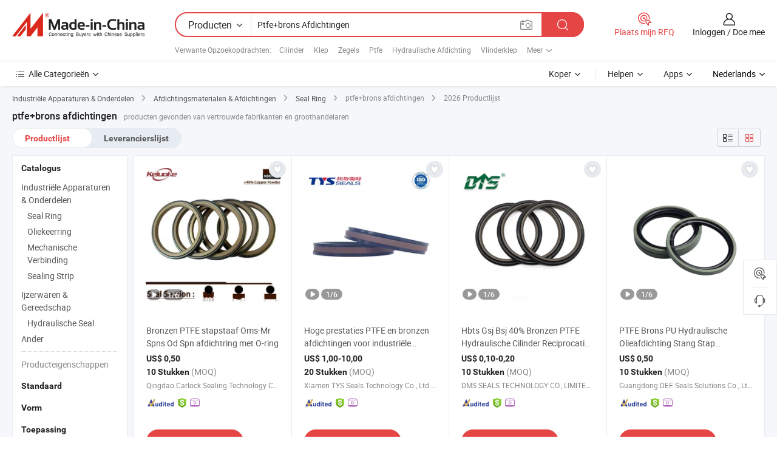

--- FILE ---
content_type: text/html;charset=UTF-8
request_url: https://nl.made-in-china.com/tag_search_product/Ptfe-bronze-Seals_oohyusn_1.html
body_size: 46290
content:

<!DOCTYPE html>
<html
                lang="nl" >
<head>
    <meta content="text/html; charset=utf-8" http-equiv="Content-Type" />
            <base href="//nl.made-in-china.com" />
        <title>China ptfe+brons afdichtingen, China ptfe+brons afdichtingen lijst producten tegen de.Made-in-China.com</title>
    <meta content="ptfe+brons afdichtingen, China ptfe+brons afdichtingen, ptfe+brons afdichtingen fabrikanten, leveranciers, groothandelaren" name="keywords">
        <meta content="China ptfe+brons afdichtingen, Zoek China ptfe+brons afdichtingen producten en China ptfe+brons afdichtingen fabrikanten &amp; leveranciers lijst aan nl.Made-in-China.com" name="description">
<link rel="dns-prefetch" href="//www.micstatic.com">
<link rel="preconnect" href="//www.micstatic.com">
<link rel="dns-prefetch" href="//image.made-in-china.com">
<link rel="preconnect" href="//image.made-in-china.com">
<link rel="dns-prefetch" href="//pic.made-in-china.com">
<link rel="preconnect" href="//pic.made-in-china.com">
                    <link rel="preload" as="image" href="https://image.made-in-china.com/391f0j00tBAVWFgGChRj/Bronzen-PTFE-stapstaaf-Oms-Mr-Spns-Od-Spn-afdichtring-met-O-ring.jpg" >
                <link rel="alternate" hreflang="de" href="https://de.made-in-china.com/tag_search_product/Ptfe-bronze-Seals_oohyusn_1.html" />
            <link rel="alternate" hreflang="hi" href="https://hi.made-in-china.com/tag_search_product/Ptfe-bronze-Seals_oohyusn_1.html" />
            <link rel="alternate" hreflang="ru" href="https://ru.made-in-china.com/tag_search_product/Ptfe-bronze-Seals_oohyusn_1.html" />
            <link rel="alternate" hreflang="pt" href="https://pt.made-in-china.com/tag_search_product/Ptfe-bronze-Seals_oohyusn_1.html" />
            <link rel="alternate" hreflang="ko" href="https://kr.made-in-china.com/tag_search_product/Ptfe-bronze-Seals_oohyusn_1.html" />
            <link rel="alternate" hreflang="en" href="https://www.made-in-china.com/products-search/hot-china-products/Ptfe%2Bbronze_Seals.html" />
            <link rel="alternate" hreflang="it" href="https://it.made-in-china.com/tag_search_product/Ptfe-bronze-Seals_oohyusn_1.html" />
            <link rel="alternate" hreflang="fr" href="https://fr.made-in-china.com/tag_search_product/Ptfe-bronze-Seals_oohyusn_1.html" />
            <link rel="alternate" hreflang="es" href="https://es.made-in-china.com/tag_search_product/Ptfe-bronze-Seals_oohyusn_1.html" />
            <link rel="alternate" hreflang="x-default" href="https://www.made-in-china.com/products-search/hot-china-products/Ptfe%2Bbronze_Seals.html" />
            <link rel="alternate" hreflang="ar" href="https://sa.made-in-china.com/tag_search_product/Ptfe-bronze-Seals_oohyusn_1.html" />
            <link rel="alternate" hreflang="vi" href="https://vi.made-in-china.com/tag_search_product/Ptfe-bronze-Seals_oohyusn_1.html" />
            <link rel="alternate" hreflang="th" href="https://th.made-in-china.com/tag_search_product/Ptfe-bronze-Seals_oohyusn_1.html" />
            <link rel="alternate" hreflang="ja" href="https://jp.made-in-china.com/tag_search_product/Ptfe-bronze-Seals_oohyusn_1.html" />
            <link rel="alternate" hreflang="id" href="https://id.made-in-china.com/tag_search_product/Ptfe-bronze-Seals_oohyusn_1.html" />
            <link rel="alternate" hreflang="nl" href="https://nl.made-in-china.com/tag_search_product/Ptfe-bronze-Seals_oohyusn_1.html" />
            <link rel="alternate" hreflang="tr" href="https://tr.made-in-china.com/tag_search_product/Ptfe-bronze-Seals_oohyusn_1.html" />
    <link type="text/css" rel="stylesheet" href="https://www.micstatic.com/landing/www/qp/css/search-list-qp_f88bd609.css" /> <link type="text/css" rel="stylesheet" href="https://www.micstatic.com/landing/www/qp/css/refine-navigation_49434e71.css" /> <link type="text/css" rel="stylesheet" href="https://www.micstatic.com/landing/www/qp/css/qp_mlan_d9434333.css" /> 
    <link type="text/css" rel="stylesheet" href="https://www.micstatic.com/landing/www/qp/css/modules/swiper@7.0.5-bundle.min_f7b0d48b.css" /> <link rel="canonical" href="https://nl.made-in-china.com/tag_search_product/Ptfe-bronze-Seals_oohyusn_1.html"/>
	      <link rel="next" href="https://nl.made-in-china.com/tag_search_product/Ptfe-bronze-Seals_oohyusn_2.html"/>
                      <link rel="alternate" media="only screen and (max-width:640)" href="https://m.made-in-china.com/hot-china-products/ptfe_brons_afdichtingen.html">
    <style>
        body{
            min-width: 1024px;
        }
    </style>
<!-- Polyfill Code Begin --><script chaset="utf-8" type="text/javascript" src="https://www.micstatic.com/polyfill/polyfill-simplify_eb12d58d.js"></script><!-- Polyfill Code End --></head>
<body class="layout-auto gallary " probe-clarity="false" >
<input type="hidden" name="needFetchLanguageByAjax" value="false" class="J-needFetchLanguageByAjax">
    <div id="header" ></div>
<script>
    function headerMlanInit() {
        const funcName = 'headerMlan';
        const app = new window[funcName]({target: document.getElementById('header'), props: {props: {"pageType":2,"logoTitle":"Fabrikanten en Leveranciers","logoUrl":null,"base":{"buyerInfo":{"service":"Service","newUserGuide":"Gids voor Beginners","auditReport":"Audited Suppliers' Reports","meetSuppliers":"Meet Suppliers","onlineTrading":"Secured Trading Service","buyerCenter":"Koperscentrum","contactUs":"Contact met ons op","search":"Zoeken","prodDirectory":"Product Directory","supplierDiscover":"Supplier Discover","sourcingRequest":"Post Sourcing-aanvraag","quickLinks":"Quick Links","myFavorites":"Mijn Favorieten","visitHistory":"Browsegeschiedenis","buyer":"Koper","blog":"Zakelijke Inzichten"},"supplierInfo":{"supplier":"Leverancier","joinAdvance":"加入高级会员","tradeServerMarket":"外贸服务市场","memberHome":"外贸e家","cloudExpo":"Smart Expo云展会","onlineTrade":"交易服务","internationalLogis":"国际物流","northAmericaBrandSailing":"北美全渠道出海","micDomesticTradeStation":"中国制造网内贸站"},"helpInfo":{"whyMic":"Why Made-in-China.com","auditSupplierWay":"Hoe controleren wij leveranciers","securePaymentWay":"Hoe beveiligen wij betalingen","submitComplaint":"Dien een klacht in","contactUs":"Contact met ons op","faq":"FAQ","help":"Helpen"},"appsInfo":{"downloadApp":"Download App!","forBuyer":"Voor Koper","forSupplier":"Voor Leverancier","exploreApp":"Ontdek exclusieve app-kortingen","apps":"Apps"},"languages":[{"lanCode":0,"simpleName":"en","name":"English","value":"//www.made-in-china.com/products-search/hot-china-products/Ptfe%252Bbronze_Seals.html","htmlLang":"en"},{"lanCode":5,"simpleName":"es","name":"Español","value":"//es.made-in-china.com/tag_search_product/Ptfe-bronze-Seals_oohyusn_1.html","htmlLang":"es"},{"lanCode":4,"simpleName":"pt","name":"Português","value":"//pt.made-in-china.com/tag_search_product/Ptfe-bronze-Seals_oohyusn_1.html","htmlLang":"pt"},{"lanCode":2,"simpleName":"fr","name":"Français","value":"//fr.made-in-china.com/tag_search_product/Ptfe-bronze-Seals_oohyusn_1.html","htmlLang":"fr"},{"lanCode":3,"simpleName":"ru","name":"Русский язык","value":"//ru.made-in-china.com/tag_search_product/Ptfe-bronze-Seals_oohyusn_1.html","htmlLang":"ru"},{"lanCode":8,"simpleName":"it","name":"Italiano","value":"//it.made-in-china.com/tag_search_product/Ptfe-bronze-Seals_oohyusn_1.html","htmlLang":"it"},{"lanCode":6,"simpleName":"de","name":"Deutsch","value":"//de.made-in-china.com/tag_search_product/Ptfe-bronze-Seals_oohyusn_1.html","htmlLang":"de"},{"lanCode":7,"simpleName":"nl","name":"Nederlands","value":"//nl.made-in-china.com/","htmlLang":"nl"},{"lanCode":9,"simpleName":"sa","name":"العربية","value":"//sa.made-in-china.com/tag_search_product/Ptfe-bronze-Seals_oohyusn_1.html","htmlLang":"ar"},{"lanCode":11,"simpleName":"kr","name":"한국어","value":"//kr.made-in-china.com/tag_search_product/Ptfe-bronze-Seals_oohyusn_1.html","htmlLang":"ko"},{"lanCode":10,"simpleName":"jp","name":"日本語","value":"//jp.made-in-china.com/tag_search_product/Ptfe-bronze-Seals_oohyusn_1.html","htmlLang":"ja"},{"lanCode":12,"simpleName":"hi","name":"हिन्दी","value":"//hi.made-in-china.com/tag_search_product/Ptfe-bronze-Seals_oohyusn_1.html","htmlLang":"hi"},{"lanCode":13,"simpleName":"th","name":"ภาษาไทย","value":"//th.made-in-china.com/tag_search_product/Ptfe-bronze-Seals_oohyusn_1.html","htmlLang":"th"},{"lanCode":14,"simpleName":"tr","name":"Türkçe","value":"//tr.made-in-china.com/tag_search_product/Ptfe-bronze-Seals_oohyusn_1.html","htmlLang":"tr"},{"lanCode":15,"simpleName":"vi","name":"Tiếng Việt","value":"//vi.made-in-china.com/tag_search_product/Ptfe-bronze-Seals_oohyusn_1.html","htmlLang":"vi"},{"lanCode":16,"simpleName":"id","name":"Bahasa Indonesia","value":"//id.made-in-china.com/tag_search_product/Ptfe-bronze-Seals_oohyusn_1.html","htmlLang":"id"}],"showMlan":true,"showRules":false,"rules":"Rules","language":"nl","menu":"Menu","subTitle":null,"subTitleLink":null,"stickyInfo":null},"categoryRegion":{"categories":"Alle Categorieën","categoryList":[{"name":"Landbouw & Voeding","value":"https://nl.made-in-china.com/category1_Agriculture-Food/Agriculture-Food_usssssssss.html","catCode":"1000000000"},{"name":"Kleding & Toebehoren","value":"https://nl.made-in-china.com/category1_Apparel-Accessories/Apparel-Accessories_uussssssss.html","catCode":"1100000000"},{"name":"Kunst Artikels & Ambachten","value":"https://nl.made-in-china.com/category1_Arts-Crafts/Arts-Crafts_uyssssssss.html","catCode":"1200000000"},{"name":"Auto Parts","value":"https://nl.made-in-china.com/category1_Auto-Motorcycle-Parts-Accessories/Auto-Motorcycle-Parts-Accessories_yossssssss.html","catCode":"2900000000"},{"name":"Tassen & Geschenkdozen","value":"https://nl.made-in-china.com/category1_Bags-Cases-Boxes/Bags-Cases-Boxes_yhssssssss.html","catCode":"2600000000"},{"name":"Chemische Stoffen","value":"https://nl.made-in-china.com/category1_Chemicals/Chemicals_uissssssss.html","catCode":"1300000000"},{"name":"Computer Producten","value":"https://nl.made-in-china.com/category1_Computer-Products/Computer-Products_iissssssss.html","catCode":"3300000000"},{"name":"Bouw & Decoratie Materialen","value":"https://nl.made-in-china.com/category1_Construction-Decoration/Construction-Decoration_ugssssssss.html","catCode":"1500000000"},{"name":"Consument Elektronica's","value":"https://nl.made-in-china.com/category1_Consumer-Electronics/Consumer-Electronics_unssssssss.html","catCode":"1400000000"},{"name":"Elektrotechniek & Elektronica's","value":"https://nl.made-in-china.com/category1_Electrical-Electronics/Electrical-Electronics_uhssssssss.html","catCode":"1600000000"},{"name":"Meubilair","value":"https://nl.made-in-china.com/category1_Furniture/Furniture_yessssssss.html","catCode":"2700000000"},{"name":"Gezondheid & Geneeskunde","value":"https://nl.made-in-china.com/category1_Health-Medicine/Health-Medicine_uessssssss.html","catCode":"1700000000"},{"name":"Industriële Apparaturen & Onderdelen","value":"https://nl.made-in-china.com/category1_Industrial-Equipment-Components/Industrial-Equipment-Components_inssssssss.html","catCode":"3400000000"},{"name":"Instrumenten & Meters","value":"https://nl.made-in-china.com/category1_Instruments-Meters/Instruments-Meters_igssssssss.html","catCode":"3500000000"},{"name":"Lichte Industrie & Dagelijks Gebruik","value":"https://nl.made-in-china.com/category1_Light-Industry-Daily-Use/Light-Industry-Daily-Use_urssssssss.html","catCode":"1800000000"},{"name":"Licht & Verlichting","value":"https://nl.made-in-china.com/category1_Lights-Lighting/Lights-Lighting_isssssssss.html","catCode":"3000000000"},{"name":"Produceren & Verwerken Machine","value":"https://nl.made-in-china.com/category1_Manufacturing-Processing-Machinery/Manufacturing-Processing-Machinery_uossssssss.html","catCode":"1900000000"},{"name":"Metallurgische, Mineralen & Energie","value":"https://nl.made-in-china.com/category1_Metallurgy-Mineral-Energy/Metallurgy-Mineral-Energy_ysssssssss.html","catCode":"2000000000"},{"name":"Kantoorartikelen","value":"https://nl.made-in-china.com/category1_Office-Supplies/Office-Supplies_yrssssssss.html","catCode":"2800000000"},{"name":"Verpakking & Printing","value":"https://nl.made-in-china.com/category1_Packaging-Printing/Packaging-Printing_ihssssssss.html","catCode":"3600000000"},{"name":"Veiligheid & Bescherming","value":"https://nl.made-in-china.com/category1_Security-Protection/Security-Protection_ygssssssss.html","catCode":"2500000000"},{"name":"Diensten","value":"https://nl.made-in-china.com/category1_Service/Service_ynssssssss.html","catCode":"2400000000"},{"name":"Sportartikelen & Vrijetijds","value":"https://nl.made-in-china.com/category1_Sporting-Goods-Recreation/Sporting-Goods-Recreation_iussssssss.html","catCode":"3100000000"},{"name":"Textiel","value":"https://nl.made-in-china.com/category1_Textile/Textile_yussssssss.html","catCode":"2100000000"},{"name":"Ijzerwaren & Gereedschap","value":"https://nl.made-in-china.com/category1_Tools-Hardware/Tools-Hardware_iyssssssss.html","catCode":"3200000000"},{"name":"Speelgoed","value":"https://nl.made-in-china.com/category1_Toys/Toys_yyssssssss.html","catCode":"2200000000"},{"name":"Vervoer","value":"https://nl.made-in-china.com/category1_Transportation/Transportation_yissssssss.html","catCode":"2300000000"}],"more":"Meer"},"searchRegion":{"show":true,"lookingFor":"Vertel ons waar je naar op zoek bent...","homeUrl":"//nl.made-in-china.com","products":"Producten","suppliers":"Leveranciers","auditedFactory":null,"uploadImage":"Afbeelding uploaden","max20MbPerImage":"Maximaal 20 MB per afbeelding","yourRecentKeywords":"Uw Recente Zoekwoorden","clearHistory":"Wis de geschiedenis","popularSearches":"Verwante Opzoekopdrachten","relatedSearches":"Meer","more":null,"maxSizeErrorMsg":"Upload mislukt. De maximale afbeeldingsgrootte is 20 MB.","noNetworkErrorMsg":"Geen netwerkverbinding. Controleer uw netwerkinstellingen en probeer het opnieuw.","uploadFailedErrorMsg":"Upload mislukt. Onjuist afbeeldingsformaat. Ondersteunde formaten: JPG, PNG, BMP.","relatedList":[{"word":"Cilinder","adsData":"Cilinder","link":"https://nl.made-in-china.com/tag_search_product/Cylinder_ussn_1.html","title":"Cylinder"},{"word":"Klep","adsData":"Klep","link":"https://nl.made-in-china.com/tag_search_product/Valve_uien_1.html","title":"Valve"},{"word":"Zegels","adsData":"Zegels","link":"https://nl.made-in-china.com/tag_search_product/Seals_yoshsn_1.html","title":"Seals"},{"word":"Ptfe","adsData":"Ptfe","link":"https://nl.made-in-china.com/tag_search_product/PTFE_uynyunn_1.html","title":"PTFE"},{"word":"Hydraulische Afdichting","adsData":"Hydraulische Afdichting","link":"https://nl.made-in-china.com/tag_search_product/Hydraulic-Seal_gurun_1.html","title":"Hydraulic Seal"},{"word":"Vlinderklep","adsData":"Vlinderklep","link":"https://nl.made-in-china.com/tag_search_product/Butterfly-Valve_ueugn_1.html","title":"Butterfly Valve"},{"word":"Pneumatische Afdichtingen","adsData":"Pneumatische Afdichtingen","link":"https://nl.made-in-china.com/tag_search_product/Pneumatic-Seals_rohirn_1.html","title":"Pneumatic Seals"},{"word":"Rotary Afdichtingen","adsData":"Rotary Afdichtingen","link":"https://nl.made-in-china.com/tag_search_product/Rotary-Seals_gsinhrn_1.html","title":"Rotary Seals"},{"word":"Zuigerafdichtingen","adsData":"Zuigerafdichtingen","link":"https://nl.made-in-china.com/tag_search_product/Piston-Seals_huehyn_1.html","title":"Piston Seals"}],"relatedTitle":null,"relatedTitleLink":null,"formParams":null,"mlanFormParams":{"keyword":"Ptfe+brons Afdichtingen","inputkeyword":"Ptfe+brons Afdichtingen","type":null,"currentTab":null,"currentPage":null,"currentCat":null,"currentRegion":null,"currentProp":null,"submitPageUrl":null,"parentCat":null,"otherSearch":null,"currentAllCatalogCodes":null,"sgsMembership":null,"memberLevel":null,"topOrder":null,"size":null,"more":"meer","less":"less","staticUrl50":null,"staticUrl10":null,"staticUrl30":null,"condition":"0","conditionParamsList":[{"condition":"0","conditionName":null,"action":"/productSearch?keyword=#word#","searchUrl":null,"inputPlaceholder":null},{"condition":"1","conditionName":null,"action":"/companySearch?keyword=#word#","searchUrl":null,"inputPlaceholder":null}]},"enterKeywordTips":"Voer a.u.b. minimaal een trefwoord in voor uw zoekopdracht.","openMultiSearch":false},"frequentRegion":{"rfq":{"rfq":"Plaats mijn RFQ","searchRfq":"Search RFQs","acquireRfqHover":"Vertel ons wat u nodig heeft en probeer op de gemakkelijke manier offertes !op te vragen","searchRfqHover":"Discover quality RFQs and connect with big-budget buyers"},"account":{"account":"Rekening","signIn":"Inloggen","join":"Doe mee","newUser":"Nieuwe Gebruiker","joinFree":"Gratis lid worden","or":"Of","socialLogin":"Door te klikken op Aanmelden, Gratis lid worden of Doorgaan met Facebook, Linkedin, Twitter, Google, %s ga ik akkoord met de %sUser Agreement%s en het %sPrivacy Policy%s","message":"Berichten","quotes":"Citaten","orders":"Bestellingen","favorites":"Favorieten","visitHistory":"Browsegeschiedenis","postSourcingRequest":"Post Sourcing-aanvraag","hi":"Hallo","signOut":"Afmelden","manageProduct":"Producten beheren","editShowroom":"Showroom bewerken","username":"","userType":null,"foreignIP":true,"currentYear":2026,"userAgreement":"Gebruikersovereenkomst","privacyPolicy":"Privacybeleid"},"message":{"message":"Berichten","signIn":"Inloggen","join":"Doe mee","newUser":"Nieuwe Gebruiker","joinFree":"Gratis lid worden","viewNewMsg":"Sign in to view the new messages","inquiry":"Aanvraag","rfq":"RFQs","awaitingPayment":"Awaiting payments","chat":"Chatten","awaitingQuotation":"In afwachting van offertes"},"cart":{"cart":"Onderzoeksmand"}},"busiRegion":null,"previewRegion":null}}});
		const hoc=o=>(o.__proto__.$get=function(o){return this.$$.ctx[this.$$.props[o]]},o.__proto__.$getKeys=function(){return Object.keys(this.$$.props)},o.__proto__.$getProps=function(){return this.$get("props")},o.__proto__.$setProps=function(o){var t=this.$getKeys(),s={},p=this;t.forEach(function(o){s[o]=p.$get(o)}),s.props=Object.assign({},s.props,o),this.$set(s)},o.__proto__.$help=function(){console.log("\n            $set(props): void             | 设置props的值\n            $get(key: string): any        | 获取props指定key的值\n            $getKeys(): string[]          | 获取props所有key\n            $getProps(): any              | 获取props里key为props的值（适用nail）\n            $setProps(params: any): void  | 设置props里key为props的值（适用nail）\n            $on(ev, callback): func       | 添加事件监听，返回移除事件监听的函数\n            $destroy(): void              | 销毁组件并触发onDestroy事件\n        ")},o);
        window[`${funcName}Api`] = hoc(app);
    };
</script><script type="text/javascript" crossorigin="anonymous" onload="headerMlanInit()" src="https://www.micstatic.com/nail/pc/header-mlan_6f301846.js"></script><div class="auto-size J-auto-size">
    <input type="hidden" id="sensor_pg_v" value="st:qp,m:ptfe+brons afdichtingen,p:1,tp:103,stp:10301,plate:show_wd,tp:103,stp:10301,abt:null,abp:a"/>
        <input type="hidden" id="appendQueryParam" value=""/>
    <input type="hidden" id="completeProdParam" value="[&quot;emurHbxGmLUg&quot;,&quot;oTepSyRUnNhg&quot;,&quot;JdOngwYAgfhi&quot;,&quot;fopxDldJaUhN&quot;,&quot;dGrpjuzDbPWe&quot;,&quot;LwXJbGZEbfcW&quot;,&quot;WtyRMOcofHhU&quot;,&quot;hjZmHGtMnSkI&quot;,&quot;qniUWeQBJsRm&quot;,&quot;iYPrtpHAVhcq&quot;,&quot;UvHxyXVPYmfW&quot;,&quot;BwJAQVjyHYGz&quot;,&quot;LRfUiBPFZWcC&quot;,&quot;CJlUYXmwZBrs&quot;,&quot;IFYauXhSkKcv&quot;,&quot;qaRYbIZcCgpC&quot;,&quot;DxcUTqVvbNkg&quot;,&quot;DfFrLRYlXdVo&quot;,&quot;JpDRNlvKAVkB&quot;,&quot;PaZpNLWuAvkc&quot;,&quot;YteRQwiUumrh&quot;,&quot;kAfpwvNlEDVb&quot;,&quot;bTRrUMZYnNhv&quot;,&quot;TUvpiwYobLcV&quot;,&quot;bftpqeTMIGrY&quot;,&quot;wOxAmakdXMRW&quot;,&quot;rKyxznJdgwYL&quot;,&quot;SdVQbKnlHEkT&quot;,&quot;eEMRgOuFCvpT&quot;,&quot;YNDnHEvGHFcl&quot;]"/>
    <input type="hidden" id="prodKeyword" value="Ptfe%252Bbronze_Seals"/>
    <input type="hidden" name="user_behavior_trace_id" id="user_behavior_trace_id" value="1jgfo544fbaaz"/>
        <div class="page cf">
                <div itemscope itemtype="https://schema.org/BreadcrumbList" class="crumb grid">
                                                <span itemprop="itemListElement" itemscope itemtype="https://schema.org/ListItem">
                        <a itemprop="item" href="https://nl.made-in-china.com/category1_Industrial-Equipment-Components/Industrial-Equipment-Components_inssssssss.html">
                            <span itemprop="name">Industriële Apparaturen &amp; Onderdelen</span>
                        </a>
                        <meta itemprop="position" content="1"/>
                    </span>
                    <i class="ob-icon icon-right"></i>
                                                                                                <span itemprop="itemListElement" itemscope itemtype="https://schema.org/ListItem">
                        <a itemprop="item" href="https://nl.made-in-china.com/category23_Industrial-Equipment-Components/Sealing-Gaskets_inuessssss_1.html">
                            <span itemprop="name">Afdichtingsmaterialen &amp; Afdichtingen</span>
                        </a>
                        <meta itemprop="position" content="2"/>
                    </span>
                    <i class="ob-icon icon-right"></i>
                                                                                                <span itemprop="itemListElement" itemscope itemtype="https://schema.org/ListItem">
                        <a itemprop="item" href="https://nl.made-in-china.com/category23_Industrial-Equipment-Components/Seal-Ring_inuesgssss_1.html">
                            <span itemprop="name">Seal Ring</span>
                        </a>
                        <meta itemprop="position" content="3"/>
                    </span>
                    <i class="ob-icon icon-right"></i>
                                    <span>ptfe+brons afdichtingen</span>
                                        <i class="ob-icon icon-right"></i>
            <span>
                                     2026 Productlijst
                            </span>
        </div>
        <input id="J-strong-words" name="strong-words" type="hidden" value="{&quot;strongWordList&quot;:[&quot;Ptfe+bronze Seals&quot;]}" />
        <input id="ads_word" name="ads_word" type="hidden" value="ptfe+brons afdichtingen" />
        <input type="hidden" id="qaSource" value="1">
        <input type="hidden" name="iqa-portrait" id="iqa-portrait" value="" />
        <input id="compareFromPage" name="compareFromPage" type="hidden" value="3" />
        <input id="contactUrlParam" type="hidden" value="${contactUrlParam}" />
        <input id="J-isLanding" type="hidden" value="true" />
        <div class="page-wrap search-list new-search-list cf">
                                                <div class="search-list-container main-wrap">
                <div class="main">
                    <div class="num-found">
    <h1 class="product_word">ptfe+brons afdichtingen</h1>
                    producten gevonden van vertrouwde fabrikanten en groothandelaren
        </div>
                    <div class="search-filter-bar">
                        <div class="list-tab">
                            <ul class="tab">
                                <li class="selected"><a>
                                                                            Productlijst
                                                                    </a></li>
                                <li>
                                                                            <a href="https://nl.made-in-china.com/manufacturers/ptfe-bronze-seals.html">
                                            Leverancierslijst
                                        </a>
                                                                    </li>
                                                                                            </ul>
                        </div>
                        <div class="view-type cf">
<input type="hidden" value="https://nl.made-in-china.com/tag_search_product/Ptfe-bronze-Seals_oohyusn_1.html" id="firstPageUrl">
<div class="refine-sort">
    <div class="list-switch">
        <span class="text"> weergave: </span>
        <span class="list-switch-types">
                <a href="javascript:;"ads-data="t:90,md:1,c:2" onclick="if(saveViewTypeCookie){saveViewTypeCookie(1)}" ontouchstart="if(saveViewTypeCookie){saveViewTypeCookie(1)}" rel="nofollow"
                   class="list-switch-btn list-switch-btn-left unselect ">
					<i class="ob-icon icon-list"></i>
					<div class="tip arrow-bottom tip-switch-list">
                         <div class="tip-con">
                             <p class="tip-para">Lijstweergave</p>
                         </div>
                             <span class="arrow arrow-out">
                                 <span class="arrow arrow-in"></span>
                             </span>
                     </div>
                </a>
                <a href="javascript:;" onclick="" ontouchstart="" rel="nofollow"
                   class="list-switch-btn list-switch-btn-right selected ">
					<i class="ob-icon icon-gallery"></i>
					<div class="tip arrow-bottom tip-switch-gallery">
                         <div class="tip-con">
                             <p class="tip-para">Galerijweergave</p>
                         </div>
                             <span class="arrow arrow-out">
                                 <span class="arrow arrow-in"></span>
                             </span>
                     </div>
                </a>
				</span>
    </div>
</div> </div>
                    </div>
                                                            <div class="search-list">
                        <div class="prod-list J-prod-list gallary ">
 <!-- topRank -->
<!-- product -->
<div class="list-img" id="product-div1" data-show-type="interstAd" faw-module="Search_prod_list" cz-id="emurHbxGmLUg">
     <div class="list-img-wrap">
         <div class="products-item">
             <!-- 图片 -->
			               <div class="prod-img prod-img-space img-total slide-prod J-slider-prod">
                 <div class="img-box swiper-container J-slider-prod-box">
					<div class="img-list swiper-wrapper prod-banner-list" ads-data="t:6,aid:,flx_deliv_tp:comb,ads_tp:,abt:,abp:a,srv_id:,si:1,md:3,pdid:emurHbxGmLUg,ps:,a:1,mds:30,c:2,is_trade:1,is_sample:1,is_rushorder:0,pcid:LvrTJMRgOkUN,pa:,is_3d_prod:0" faw-exposure id="banner-slider">
																													 																																			<a rel="nofollow" class="img-wrap swiper-slide img-thumb-auto J-lazyimgs" referrerpolicy="unsafe-url" href="https://nl.made-in-china.com/co_96526498a462b696/product_Bronze-PTFE-Step-Rod-Oms-Mr-Spns-Od-Spn-Seal-Ring-with-O-Ring_ysiisnihhy.html" target="_blank" ads-data="t:6,aid:,flx_deliv_tp:comb,ads_tp:,abt:,abp:a,srv_id:,ads_srv_tp:,isrec:,recu:,recv:,si:1,md:3,pdid:emurHbxGmLUg,ps:,a:1,mds:30,c:2,pcid:LvrTJMRgOkUN,st:8,is_trade:1,is_sample:1,is_rushorder:0,pa:8,is_3d_prod:0">
										<div class="img-thumb-inner">
												<img class="J-firstLazyload" src="https://www.micstatic.com/common/img/space.png?_v=1769753333170" data-original="https://image.made-in-china.com/391f0j00tBAVWFgGChRj/Bronzen-PTFE-stapstaaf-Oms-Mr-Spns-Od-Spn-afdichtring-met-O-ring.webp" alt="Bronzen PTFE stapstaaf Oms-Mr Spns Od Spn afdichtring met O-ring">
										</div>
						 			</a>
																																												<a rel="nofollow" class="img-wrap swiper-slide img-thumb-auto J-lazyimgs" referrerpolicy="unsafe-url" href="https://nl.made-in-china.com/co_96526498a462b696/product_Bronze-PTFE-Step-Rod-Oms-Mr-Spns-Od-Spn-Seal-Ring-with-O-Ring_ysiisnihhy.html" target="_blank" ads-data="t:6,aid:,flx_deliv_tp:comb,ads_tp:,abt:,abp:a,srv_id:,ads_srv_tp:,isrec:,recu:,recv:,si:1,md:3,pdid:emurHbxGmLUg,ps:,a:1,mds:30,c:2,pcid:LvrTJMRgOkUN,st:8,is_trade:1,is_sample:1,is_rushorder:0,pa:8,is_3d_prod:0">
										<div class="img-thumb-inner">
												<img src="https://www.micstatic.com/common/img/space.png?_v=1769753333170" data-original="https://image.made-in-china.com/391f0j00rgZbvEYPJdpu/Bronzen-PTFE-stapstaaf-Oms-Mr-Spns-Od-Spn-afdichtring-met-O-ring.webp" alt="Bronzen PTFE stapstaaf Oms-Mr Spns Od Spn afdichtring met O-ring">
										</div>
						 			</a>
																																												<a rel="nofollow" class="img-wrap swiper-slide img-thumb-auto J-lazyimgs" referrerpolicy="unsafe-url" href="https://nl.made-in-china.com/co_96526498a462b696/product_Bronze-PTFE-Step-Rod-Oms-Mr-Spns-Od-Spn-Seal-Ring-with-O-Ring_ysiisnihhy.html" target="_blank" ads-data="t:6,aid:,flx_deliv_tp:comb,ads_tp:,abt:,abp:a,srv_id:,ads_srv_tp:,isrec:,recu:,recv:,si:1,md:3,pdid:emurHbxGmLUg,ps:,a:1,mds:30,c:2,pcid:LvrTJMRgOkUN,st:8,is_trade:1,is_sample:1,is_rushorder:0,pa:8,is_3d_prod:0">
										<div class="img-thumb-inner">
												<img src="https://www.micstatic.com/common/img/space.png?_v=1769753333170" data-original="https://image.made-in-china.com/391f0j00GpjqCvUKnJzr/Bronzen-PTFE-stapstaaf-Oms-Mr-Spns-Od-Spn-afdichtring-met-O-ring.webp" alt="Bronzen PTFE stapstaaf Oms-Mr Spns Od Spn afdichtring met O-ring">
										</div>
						 			</a>
																																												<a rel="nofollow" class="img-wrap swiper-slide img-thumb-auto J-lazyimgs" referrerpolicy="unsafe-url" href="https://nl.made-in-china.com/co_96526498a462b696/product_Bronze-PTFE-Step-Rod-Oms-Mr-Spns-Od-Spn-Seal-Ring-with-O-Ring_ysiisnihhy.html" target="_blank" ads-data="t:6,aid:,flx_deliv_tp:comb,ads_tp:,abt:,abp:a,srv_id:,ads_srv_tp:,isrec:,recu:,recv:,si:1,md:3,pdid:emurHbxGmLUg,ps:,a:1,mds:30,c:2,pcid:LvrTJMRgOkUN,st:8,is_trade:1,is_sample:1,is_rushorder:0,pa:8,is_3d_prod:0">
										<div class="img-thumb-inner">
												<img src="https://www.micstatic.com/common/img/space.png?_v=1769753333170" data-original="https://image.made-in-china.com/391f0j00PDZkWFsnwVpN/Bronzen-PTFE-stapstaaf-Oms-Mr-Spns-Od-Spn-afdichtring-met-O-ring.webp" alt="Bronzen PTFE stapstaaf Oms-Mr Spns Od Spn afdichtring met O-ring">
										</div>
						 			</a>
																																												<a rel="nofollow" class="img-wrap swiper-slide img-thumb-auto J-lazyimgs" referrerpolicy="unsafe-url" href="https://nl.made-in-china.com/co_96526498a462b696/product_Bronze-PTFE-Step-Rod-Oms-Mr-Spns-Od-Spn-Seal-Ring-with-O-Ring_ysiisnihhy.html" target="_blank" ads-data="t:6,aid:,flx_deliv_tp:comb,ads_tp:,abt:,abp:a,srv_id:,ads_srv_tp:,isrec:,recu:,recv:,si:1,md:3,pdid:emurHbxGmLUg,ps:,a:1,mds:30,c:2,pcid:LvrTJMRgOkUN,st:8,is_trade:1,is_sample:1,is_rushorder:0,pa:8,is_3d_prod:0">
										<div class="img-thumb-inner">
												<img src="https://www.micstatic.com/common/img/space.png?_v=1769753333170" data-original="https://image.made-in-china.com/391f0j00WPsciajMEhrO/Bronzen-PTFE-stapstaaf-Oms-Mr-Spns-Od-Spn-afdichtring-met-O-ring.webp" alt="Bronzen PTFE stapstaaf Oms-Mr Spns Od Spn afdichtring met O-ring">
										</div>
						 			</a>
																																												<a rel="nofollow" class="img-wrap swiper-slide img-thumb-auto J-lazyimgs" referrerpolicy="unsafe-url" href="https://nl.made-in-china.com/co_96526498a462b696/product_Bronze-PTFE-Step-Rod-Oms-Mr-Spns-Od-Spn-Seal-Ring-with-O-Ring_ysiisnihhy.html" target="_blank" ads-data="t:6,aid:,flx_deliv_tp:comb,ads_tp:,abt:,abp:a,srv_id:,ads_srv_tp:,isrec:,recu:,recv:,si:1,md:3,pdid:emurHbxGmLUg,ps:,a:1,mds:30,c:2,pcid:LvrTJMRgOkUN,st:8,is_trade:1,is_sample:1,is_rushorder:0,pa:8,is_3d_prod:0">
										<div class="img-thumb-inner">
												<img src="https://www.micstatic.com/common/img/space.png?_v=1769753333170" data-original="https://image.made-in-china.com/391f0j00VDKchujJklgy/Bronzen-PTFE-stapstaaf-Oms-Mr-Spns-Od-Spn-afdichtring-met-O-ring.webp" alt="Bronzen PTFE stapstaaf Oms-Mr Spns Od Spn afdichtring met O-ring">
										</div>
						 			</a>
																																													</div>
					 					 						 <a referrerpolicy="unsafe-url" href="https://nl.made-in-china.com/co_96526498a462b696/product_Bronze-PTFE-Step-Rod-Oms-Mr-Spns-Od-Spn-Seal-Ring-with-O-Ring_ysiisnihhy.html#slideVideo" target="_blank" rel="nofollow"
							class="has-icon has-video-icon"><img src="https://www.micstatic.com/landing/www/qp/img/video_456aa956.svg" alt="Video"/></a>
					 					 					 						 <a referrerpolicy="unsafe-url" href="https://nl.made-in-china.com/co_96526498a462b696/product_Bronze-PTFE-Step-Rod-Oms-Mr-Spns-Od-Spn-Seal-Ring-with-O-Ring_ysiisnihhy.html" target="_blank" rel="nofollow" class="has-page swiper-page-wrap">
							 <span class="page-current">1</span>/
							 <span class="page-total">6</span>
						 </a>
					 					 					 						 <a class="img-left J-slide-left" href="javascript:;"><i class="ob-icon icon-left"></i></a>
						 <a class="img-right J-slide-right" href="javascript:;"><i class="ob-icon icon-right"></i></a>
					 				 </div>
				 					 <div class="pagination J-pagination">
						 <span class="swiper-pagination-switch swiper-visible-switch swiper-active-switch"></span>
						 <span class="swiper-pagination-switch"></span>
						 <span class="swiper-pagination-switch"></span>
					 </div>
				 			 </div>
			 			 				 <a href="javascript:void(0);"
					class="prod-favorite-icon J-add2Fav" cz-type="prod"
					cz-id="emurHbxGmLUg" ads-data="st:17,pdid:emurHbxGmLUg,pcid:LvrTJMRgOkUN,is_trade:1,is_sample:1,is_rushorder:0,a:1">
					 <i class="ob-icon icon-heart-f"></i>
					 <i class="ob-icon icon-heart"></i>
					 <div class="tip arrow-top tip-faverite">
						 <div class="tip-con"><p class="tip-para">Favorieten</p></div>
						 <span class="arrow arrow-out"><span class="arrow arrow-in"></span></span>
					 </div>
				 </a>
			                 <!-- 内容 -->
			 <div id="onlineTradeAble3" style="display:none;">true 1</div>
             <div class="detail">
				 				 <input type="hidden" name="mainProdValue" value="6"/>
				 				 <div class="icon-list certified-logo">
				 					 </div>
				 				 <div class="product-name-wrap
 									">
					 <h2 class="product-name" data-prod-tag="">
						 <a title="Bronzen PTFE stapstaaf Oms-Mr Spns Od Spn afdichtring met O-ring" referrerpolicy="unsafe-url" href="https://nl.made-in-china.com/co_96526498a462b696/product_Bronze-PTFE-Step-Rod-Oms-Mr-Spns-Od-Spn-Seal-Ring-with-O-Ring_ysiisnihhy.html" target="_blank" ads-data="t:6,aid:,flx_deliv_tp:comb,ads_tp:,abt:,abp:a,srv_id:,ads_srv_tp:,isrec:,recu:,recv:,si:1,md:3,pdid:emurHbxGmLUg,ps:,a:1,mds:30,c:2,pcid:LvrTJMRgOkUN,st:2,is_trade:1,is_sample:1,is_rushorder:0,pa:2">
							 Bronzen PTFE stapstaaf Oms-Mr Spns Od Spn afdichtring met O-ring
						 </a>
					 </h2>
					 					 					 				 </div>
				 <div class="product-property">
					 						 <div class="ellipsis attr-item J-faketitle"><span
								 class="attribute"><strong class="price">US$ <span>0,50</span></strong></span></div>
					 					 						 <div class="ellipsis attr-item J-faketitle"><span
								 class="attribute"><strong> 10 Stukken</strong> </span> <span class="moq-text">(MOQ)</span>
						 </div>
					 				 </div>
				 				 <div class="company-info">
					 <div class="company-name ellipsis">
						 <a referrerpolicy="unsafe-url" href="https://nl.made-in-china.com/co_96526498a462b696/"
							 							 												   class="compnay-name" target="_blank" ads-data="t:6,aid:,flx_deliv_tp:comb,ads_tp:,abt:,abp:a,srv_id:,ads_srv_tp:,isrec:,recu:,recv:,si:1,md:3,pdid:emurHbxGmLUg,ps:,a:1,mds:30,c:2,pcid:LvrTJMRgOkUN,st:3,is_trade:1,is_sample:1,is_rushorder:0,pa:3"
						 >
							 <span title="Qingdao Carlock Sealing Technology Co., Ltd">Qingdao Carlock Sealing Technology Co., Ltd</span>
						 </a>
						 <i class="ob-icon icon-right"></i>
						 <div class="company-name-popup">
							 <div class="name-block">
								 									 <a referrerpolicy="unsafe-url" href="https://nl.made-in-china.com/co_96526498a462b696/"
									 										 															   target="_blank" class="compnay-name J-compnay-name" ads-data="t:6,aid:,flx_deliv_tp:comb,ads_tp:,abt:,abp:a,srv_id:,ads_srv_tp:,isrec:,recu:,recv:,si:1,md:3,pdid:emurHbxGmLUg,ps:,a:1,mds:30,c:2,pcid:LvrTJMRgOkUN,st:3,is_trade:1,is_sample:1,is_rushorder:0,pa:3,is_3d_prod:0">
										 <span title="Qingdao Carlock Sealing Technology Co., Ltd">Qingdao Carlock Sealing Technology Co., Ltd</span>
									 </a>
								 							 </div>
							 <div class="auth-block">
								 <ul class="auth-block-list">
									 										 <li class="cs-level-info">
											 											 												 <img class="auth-icon" src='https://www.micstatic.com/common/img/icon/diamond_member_16.png?_v=1769753333170' srcset='https://www.micstatic.com/common/img/icon/diamond_member_32.png?_v=1769753333170 2x, https://www.micstatic.com/common/img/icon/diamond_member_16.png?_v=1769753333170 1x' alt="China Supplier - Diamond Member"> Diamant Lid
											 										 </li>
										 											 <li class="as-info">
												 <img class="auth-icon ico-audited" data-title="Gecontroleerd door een onafhankelijk extern inspectiebureau" src="https://www.micstatic.com/common/img/icon-new/as-short.png?_v=1769753333170" alt="Gecontroleerde Leverancier" />Gecontroleerde Leverancier
											 </li>
										 											 <li class="as-info">
												 <img class="auth-icon"
													  src='https://www.micstatic.com/common/img/logo/icon_deal_16.png?_v=1769753333170'
													  srcset='https://www.micstatic.com/common/img/logo/icon_deal_32.png?_v=1769753333170 2x, https://www.micstatic.com/common/img/logo/icon_deal_16.png?_v=1769753333170 1x'
													  alt="Secured Trading">
												 Secured Trading
											 </li>
									 <li class="company-address-info">
										 <i class="ob-icon icon-coordinate"></i>
										 											 Shandong, China
										 									 </li>
								 </ul>
							 </div>
							 <div class="block-divider"></div>
							 <div class="other-block">
								 <ul>
									 <li>
										 <h2 class="business-type-info">Fabrikant/fabriek & Handelsbedrijf</h2>
									 </li>
									 									 										 <li class="management-certification-info">
											 <span title="ISO 9001">ISO 9001</span>
										 </li>
									 								 </ul>
							 </div>
						 </div>
					 </div>
					 <div class="auth-list">
						 							 								 <div class="auth">
									 <a rel="nofollow" target="_blank" referrerpolicy="unsafe-url" href="https://nl.made-in-china.com/co_96526498a462b696/company_info.html" ads-data="t:6,aid:,flx_deliv_tp:comb,ads_tp:,abt:,abp:a,srv_id:,ads_srv_tp:,isrec:,recu:,recv:,si:1,md:3,pdid:emurHbxGmLUg,ps:,a:1,mds:30,c:2,pcid:LvrTJMRgOkUN,st:4,is_trade:1,is_sample:1,is_rushorder:0,pa:4">
											<span class="left_2 as-logo" data-title="Gecontroleerd door een onafhankelijk extern inspectiebureau">
												<img class="auth-icon ico-audited" src="https://www.micstatic.com/common/img/icon-new/as_32.png" alt="Gecontroleerde Leverancier" />
											</span>
									 </a>
								 </div>
							 																																																																																																															 							 							 <div class="auth">
						<span class="auth-deal-span">
							<img class="auth-icon" src='https://www.micstatic.com/common/img/logo/icon-deal.png?_v=1769753333170' alt="Secured Trading Service">
							<div class="tip arrow-bottom tip-deal">
								<div class="tip-con">
									<p class="tip-para">Enjoy trading protection from Made-in-China.com</p>
								</div>
								<span class="arrow arrow-out">
									<span class="arrow arrow-in"></span>
								</span>
							</div>
						</span>
							 </div>
							 						 						 							 								 <div class="auth auth-video">
									 <a href="//nl.made-in-china.com/video-channel/96526498a462b696_emurHbxGmLUg_Bronzen-PTFE-stapstaaf-Oms-Mr-Spns-Od-Spn-afdichtring-met-O-ring.html" target="_blank"
										ads-data="t:6,aid:,flx_deliv_tp:comb,ads_tp:,abt:,abp:a,srv_id:,ads_srv_tp:,isrec:,recu:,recv:,si:1,md:3,pdid:emurHbxGmLUg,ps:,a:1,mds:30,c:2,pcid:LvrTJMRgOkUN,st:2,is_trade:1,is_sample:1,is_rushorder:0,pa:15,st:15"><img class="auth-icon"
																				  src='https://www.micstatic.com/common/img/logo/video_d4fb84a2.svg'
																				  alt="Bekijk grotere video en afbeelding"></a>
									 <div class="tip arrow-bottom tip-video">
										 <div class="tip-con">
											 <p class="tip-para">Bekijk grotere video en afbeelding</p>
										 </div>
										 <span class="arrow arrow-out">
												<span class="arrow arrow-in"></span>
											</span>
									 </div>
								 </div>
							 						 					 						 					 </div>
				 </div>
			 </div>
			 <div class="product-btn">
				 				 					 <input type="hidden" value="Contact Opnemen" />
					 					 <a fun-inquiry-product
						referrerpolicy="unsafe-url" href="//www.made-in-china.com/sendInquiry/prod_emurHbxGmLUg_LvrTJMRgOkUN.html?from=search&type=cs&target=prod&word=ptfe%2Bbrons+afdichtingen&seo=1&plant=nl&smode=pc"
						ads-data="t:6,aid:,flx_deliv_tp:comb,ads_tp:,abt:,abp:a,srv_id:,ads_srv_tp:,isrec:,recu:,recv:,si:1,md:3,pdid:emurHbxGmLUg,ps:,a:1,mds:30,c:2,pcid:LvrTJMRgOkUN,st:5,is_trade:1,is_sample:1,is_rushorder:0,pa:5" target="_blank" rel="nofollow" class="btn btn-main btn-small">
						 						 <span class="btn-main-text">Contact Opnemen</span>
					 </a>
				 				 <span class="inquiry-action">
			            <b class="tm3_chat_status" lan="nl" ads-data="t:6,aid:,flx_deliv_tp:comb,ads_tp:,abt:,abp:a,srv_id:,ads_srv_tp:,isrec:,recu:,recv:,si:1,md:3,pdid:emurHbxGmLUg,ps:,a:1,mds:30,c:2,pcid:LvrTJMRgOkUN,st:7,is_trade:1,is_sample:1,is_rushorder:0,pa:13" dataId="LvrTJMRgOkUN_emurHbxGmLUg_1" inquiry="//www.made-in-china.com/sendInquiry/prod_emurHbxGmLUg_LvrTJMRgOkUN.html?from=search&type=cs&target=prod&word=ptfe%2Bbrons+afdichtingen&seo=1&plant=nl&smode=pc" processor="chat" cid="LvrTJMRgOkUN" style="display:none"></b>
					 					 					 					 			</span>
			 </div>
			 <div class="hide-area">
				                      <div class="property-list">
    												<div class="prop-item">
                                 <label class="prop-lab">Toepassing: </label>
                                 <span class="prop-val">Cilinder</span>
                             </div>
                        							<div class="prop-item">
                                 <label class="prop-lab">Type: </label>
                                 <span class="prop-val">As Seal</span>
                             </div>
                        							<div class="prop-item">
                                 <label class="prop-lab">Prestatie: </label>
                                 <span class="prop-val">Hoge druk</span>
                             </div>
                        							<div class="prop-item">
                                 <label class="prop-lab">Vorm: </label>
                                 <span class="prop-val">O - Ring</span>
                             </div>
                        							<div class="prop-item">
                                 <label class="prop-lab">Standaard: </label>
                                 <span class="prop-val">standaard,Niet-standaard</span>
                             </div>
                        							<div class="prop-item">
                                 <label class="prop-lab">Verpakking: </label>
                                 <span class="prop-val">doos</span>
                             </div>
                                             </div>
				 			 </div>
         </div>
     </div>
</div>
<div class="list-img" id="product-div2" data-show-type="interstAd" faw-module="Search_prod_list" cz-id="oTepSyRUnNhg">
     <div class="list-img-wrap">
         <div class="products-item">
             <!-- 图片 -->
			               <div class="prod-img prod-img-space img-total slide-prod J-slider-prod">
                 <div class="img-box swiper-container J-slider-prod-box">
					<div class="img-list swiper-wrapper prod-banner-list" ads-data="t:6,aid:,flx_deliv_tp:comb,ads_tp:,abt:,abp:a,srv_id:,si:1,md:3,pdid:oTepSyRUnNhg,ps:,a:2,mds:30,c:2,is_trade:1,is_sample:1,is_rushorder:0,pcid:SwfastzGXgHZ,pa:,is_3d_prod:0" faw-exposure id="banner-slider">
																													 																																			<a rel="nofollow" class="img-wrap swiper-slide img-thumb-auto J-lazyimgs" referrerpolicy="unsafe-url" href="https://nl.made-in-china.com/co_tysseal/product_High-Performance-PTFE-and-Bronze-Seals-for-Industrial-Applications_yurhyeihrg.html" target="_blank" ads-data="t:6,aid:,flx_deliv_tp:comb,ads_tp:,abt:,abp:a,srv_id:,ads_srv_tp:,isrec:,recu:,recv:,si:1,md:3,pdid:oTepSyRUnNhg,ps:,a:2,mds:30,c:2,pcid:SwfastzGXgHZ,st:8,is_trade:1,is_sample:1,is_rushorder:0,pa:8,is_3d_prod:0">
										<div class="img-thumb-inner">
												<img class="J-firstLazyload" src="https://www.micstatic.com/common/img/space.png?_v=1769753333170" data-original="https://image.made-in-china.com/391f0j00fzDCwONRfBcp/Hoge-prestaties-PTFE-en-bronzen-afdichtingen-voor-industri-le-toepassingen.webp" alt="Hoge prestaties PTFE en bronzen afdichtingen voor industri&euml;le toepassingen">
										</div>
						 			</a>
																																												<a rel="nofollow" class="img-wrap swiper-slide img-thumb-auto J-lazyimgs" referrerpolicy="unsafe-url" href="https://nl.made-in-china.com/co_tysseal/product_High-Performance-PTFE-and-Bronze-Seals-for-Industrial-Applications_yurhyeihrg.html" target="_blank" ads-data="t:6,aid:,flx_deliv_tp:comb,ads_tp:,abt:,abp:a,srv_id:,ads_srv_tp:,isrec:,recu:,recv:,si:1,md:3,pdid:oTepSyRUnNhg,ps:,a:2,mds:30,c:2,pcid:SwfastzGXgHZ,st:8,is_trade:1,is_sample:1,is_rushorder:0,pa:8,is_3d_prod:0">
										<div class="img-thumb-inner">
												<img src="https://www.micstatic.com/common/img/space.png?_v=1769753333170" data-original="https://image.made-in-china.com/391f0j00TgVelDKbfvkw/Hoge-prestaties-PTFE-en-bronzen-afdichtingen-voor-industri-le-toepassingen.webp" alt="Hoge prestaties PTFE en bronzen afdichtingen voor industri&euml;le toepassingen">
										</div>
						 			</a>
																																												<a rel="nofollow" class="img-wrap swiper-slide img-thumb-auto J-lazyimgs" referrerpolicy="unsafe-url" href="https://nl.made-in-china.com/co_tysseal/product_High-Performance-PTFE-and-Bronze-Seals-for-Industrial-Applications_yurhyeihrg.html" target="_blank" ads-data="t:6,aid:,flx_deliv_tp:comb,ads_tp:,abt:,abp:a,srv_id:,ads_srv_tp:,isrec:,recu:,recv:,si:1,md:3,pdid:oTepSyRUnNhg,ps:,a:2,mds:30,c:2,pcid:SwfastzGXgHZ,st:8,is_trade:1,is_sample:1,is_rushorder:0,pa:8,is_3d_prod:0">
										<div class="img-thumb-inner">
												<img src="https://www.micstatic.com/common/img/space.png?_v=1769753333170" data-original="https://image.made-in-china.com/391f0j00driMhbjzyeqy/Hoge-prestaties-PTFE-en-bronzen-afdichtingen-voor-industri-le-toepassingen.webp" alt="Hoge prestaties PTFE en bronzen afdichtingen voor industri&euml;le toepassingen">
										</div>
						 			</a>
																																												<a rel="nofollow" class="img-wrap swiper-slide img-thumb-auto J-lazyimgs" referrerpolicy="unsafe-url" href="https://nl.made-in-china.com/co_tysseal/product_High-Performance-PTFE-and-Bronze-Seals-for-Industrial-Applications_yurhyeihrg.html" target="_blank" ads-data="t:6,aid:,flx_deliv_tp:comb,ads_tp:,abt:,abp:a,srv_id:,ads_srv_tp:,isrec:,recu:,recv:,si:1,md:3,pdid:oTepSyRUnNhg,ps:,a:2,mds:30,c:2,pcid:SwfastzGXgHZ,st:8,is_trade:1,is_sample:1,is_rushorder:0,pa:8,is_3d_prod:0">
										<div class="img-thumb-inner">
												<img src="https://www.micstatic.com/common/img/space.png?_v=1769753333170" data-original="https://image.made-in-china.com/391f0j00JzlBhsKwKvoy/Hoge-prestaties-PTFE-en-bronzen-afdichtingen-voor-industri-le-toepassingen.webp" alt="Hoge prestaties PTFE en bronzen afdichtingen voor industri&euml;le toepassingen">
										</div>
						 			</a>
																																												<a rel="nofollow" class="img-wrap swiper-slide img-thumb-auto J-lazyimgs" referrerpolicy="unsafe-url" href="https://nl.made-in-china.com/co_tysseal/product_High-Performance-PTFE-and-Bronze-Seals-for-Industrial-Applications_yurhyeihrg.html" target="_blank" ads-data="t:6,aid:,flx_deliv_tp:comb,ads_tp:,abt:,abp:a,srv_id:,ads_srv_tp:,isrec:,recu:,recv:,si:1,md:3,pdid:oTepSyRUnNhg,ps:,a:2,mds:30,c:2,pcid:SwfastzGXgHZ,st:8,is_trade:1,is_sample:1,is_rushorder:0,pa:8,is_3d_prod:0">
										<div class="img-thumb-inner">
												<img src="https://www.micstatic.com/common/img/space.png?_v=1769753333170" data-original="https://image.made-in-china.com/391f0j00wzWeVJZRGBoF/Hoge-prestaties-PTFE-en-bronzen-afdichtingen-voor-industri-le-toepassingen.webp" alt="Hoge prestaties PTFE en bronzen afdichtingen voor industri&euml;le toepassingen">
										</div>
						 			</a>
																																												<a rel="nofollow" class="img-wrap swiper-slide img-thumb-auto J-lazyimgs" referrerpolicy="unsafe-url" href="https://nl.made-in-china.com/co_tysseal/product_High-Performance-PTFE-and-Bronze-Seals-for-Industrial-Applications_yurhyeihrg.html" target="_blank" ads-data="t:6,aid:,flx_deliv_tp:comb,ads_tp:,abt:,abp:a,srv_id:,ads_srv_tp:,isrec:,recu:,recv:,si:1,md:3,pdid:oTepSyRUnNhg,ps:,a:2,mds:30,c:2,pcid:SwfastzGXgHZ,st:8,is_trade:1,is_sample:1,is_rushorder:0,pa:8,is_3d_prod:0">
										<div class="img-thumb-inner">
												<img src="https://www.micstatic.com/common/img/space.png?_v=1769753333170" data-original="https://image.made-in-china.com/391f0j00prPCdEOyfvcz/Hoge-prestaties-PTFE-en-bronzen-afdichtingen-voor-industri-le-toepassingen.webp" alt="Hoge prestaties PTFE en bronzen afdichtingen voor industri&euml;le toepassingen">
										</div>
						 			</a>
																																													</div>
					 					 						 <a referrerpolicy="unsafe-url" href="https://nl.made-in-china.com/co_tysseal/product_High-Performance-PTFE-and-Bronze-Seals-for-Industrial-Applications_yurhyeihrg.html#slideVideo" target="_blank" rel="nofollow"
							class="has-icon has-video-icon"><img src="https://www.micstatic.com/landing/www/qp/img/video_456aa956.svg" alt="Video"/></a>
					 					 					 						 <a referrerpolicy="unsafe-url" href="https://nl.made-in-china.com/co_tysseal/product_High-Performance-PTFE-and-Bronze-Seals-for-Industrial-Applications_yurhyeihrg.html" target="_blank" rel="nofollow" class="has-page swiper-page-wrap">
							 <span class="page-current">1</span>/
							 <span class="page-total">6</span>
						 </a>
					 					 					 						 <a class="img-left J-slide-left" href="javascript:;"><i class="ob-icon icon-left"></i></a>
						 <a class="img-right J-slide-right" href="javascript:;"><i class="ob-icon icon-right"></i></a>
					 				 </div>
				 					 <div class="pagination J-pagination">
						 <span class="swiper-pagination-switch swiper-visible-switch swiper-active-switch"></span>
						 <span class="swiper-pagination-switch"></span>
						 <span class="swiper-pagination-switch"></span>
					 </div>
				 			 </div>
			 			 				 <a href="javascript:void(0);"
					class="prod-favorite-icon J-add2Fav" cz-type="prod"
					cz-id="oTepSyRUnNhg" ads-data="st:17,pdid:oTepSyRUnNhg,pcid:SwfastzGXgHZ,is_trade:1,is_sample:1,is_rushorder:0,a:2">
					 <i class="ob-icon icon-heart-f"></i>
					 <i class="ob-icon icon-heart"></i>
					 <div class="tip arrow-top tip-faverite">
						 <div class="tip-con"><p class="tip-para">Favorieten</p></div>
						 <span class="arrow arrow-out"><span class="arrow arrow-in"></span></span>
					 </div>
				 </a>
			                 <!-- 内容 -->
			 <div id="onlineTradeAble3" style="display:none;">true 1</div>
             <div class="detail">
				 				 <input type="hidden" name="mainProdValue" value="8"/>
				 				 <div class="icon-list certified-logo">
				 					 </div>
				 				 <div class="product-name-wrap
 									">
					 <h2 class="product-name" data-prod-tag="">
						 <a title="Hoge prestaties PTFE en bronzen afdichtingen voor industriële toepassingen" referrerpolicy="unsafe-url" href="https://nl.made-in-china.com/co_tysseal/product_High-Performance-PTFE-and-Bronze-Seals-for-Industrial-Applications_yurhyeihrg.html" target="_blank" ads-data="t:6,aid:,flx_deliv_tp:comb,ads_tp:,abt:,abp:a,srv_id:,ads_srv_tp:,isrec:,recu:,recv:,si:1,md:3,pdid:oTepSyRUnNhg,ps:,a:2,mds:30,c:2,pcid:SwfastzGXgHZ,st:2,is_trade:1,is_sample:1,is_rushorder:0,pa:2">
							 Hoge prestaties PTFE en bronzen afdichtingen voor industriële toepassingen
						 </a>
					 </h2>
					 					 					 				 </div>
				 <div class="product-property">
					 						 <div class="ellipsis attr-item J-faketitle"><span
								 class="attribute"><strong class="price">US$ <span>1,00</span>-<span>10,00</span></strong></span></div>
					 					 						 <div class="ellipsis attr-item J-faketitle"><span
								 class="attribute"><strong> 20 Stukken</strong> </span> <span class="moq-text">(MOQ)</span>
						 </div>
					 				 </div>
				 				 <div class="company-info">
					 <div class="company-name ellipsis">
						 <a referrerpolicy="unsafe-url" href="https://nl.made-in-china.com/co_tysseal/"
							 							 												   class="compnay-name" target="_blank" ads-data="t:6,aid:,flx_deliv_tp:comb,ads_tp:,abt:,abp:a,srv_id:,ads_srv_tp:,isrec:,recu:,recv:,si:1,md:3,pdid:oTepSyRUnNhg,ps:,a:2,mds:30,c:2,pcid:SwfastzGXgHZ,st:3,is_trade:1,is_sample:1,is_rushorder:0,pa:3"
						 >
							 <span title="Xiamen TYS Seals Technology Co., Ltd.">Xiamen TYS Seals Technology Co., Ltd.</span>
						 </a>
						 <i class="ob-icon icon-right"></i>
						 <div class="company-name-popup">
							 <div class="name-block">
								 									 <a referrerpolicy="unsafe-url" href="https://nl.made-in-china.com/co_tysseal/"
									 										 															   target="_blank" class="compnay-name J-compnay-name" ads-data="t:6,aid:,flx_deliv_tp:comb,ads_tp:,abt:,abp:a,srv_id:,ads_srv_tp:,isrec:,recu:,recv:,si:1,md:3,pdid:oTepSyRUnNhg,ps:,a:2,mds:30,c:2,pcid:SwfastzGXgHZ,st:3,is_trade:1,is_sample:1,is_rushorder:0,pa:3,is_3d_prod:0">
										 <span title="Xiamen TYS Seals Technology Co., Ltd.">Xiamen TYS Seals Technology Co., Ltd.</span>
									 </a>
								 							 </div>
							 <div class="auth-block">
								 <ul class="auth-block-list">
									 										 <li class="cs-level-info">
											 											 												 <img class="auth-icon" src='https://www.micstatic.com/common/img/icon/diamond_member_16.png?_v=1769753333170' srcset='https://www.micstatic.com/common/img/icon/diamond_member_32.png?_v=1769753333170 2x, https://www.micstatic.com/common/img/icon/diamond_member_16.png?_v=1769753333170 1x' alt="China Supplier - Diamond Member"> Diamant Lid
											 										 </li>
										 											 <li class="as-info">
												 <img class="auth-icon ico-audited" data-title="Gecontroleerd door een onafhankelijk extern inspectiebureau" src="https://www.micstatic.com/common/img/icon-new/as-short.png?_v=1769753333170" alt="Gecontroleerde Leverancier" />Gecontroleerde Leverancier
											 </li>
										 											 <li class="as-info">
												 <img class="auth-icon"
													  src='https://www.micstatic.com/common/img/logo/icon_deal_16.png?_v=1769753333170'
													  srcset='https://www.micstatic.com/common/img/logo/icon_deal_32.png?_v=1769753333170 2x, https://www.micstatic.com/common/img/logo/icon_deal_16.png?_v=1769753333170 1x'
													  alt="Secured Trading">
												 Secured Trading
											 </li>
									 <li class="company-address-info">
										 <i class="ob-icon icon-coordinate"></i>
										 											 Fujian, China
										 									 </li>
								 </ul>
							 </div>
							 <div class="block-divider"></div>
							 <div class="other-block">
								 <ul>
									 <li>
										 <h2 class="business-type-info">Fabrikant/fabriek & Handelsbedrijf</h2>
									 </li>
									 									 										 <li class="management-certification-info">
											 <span title="ISO9001:2015">ISO9001:2015</span>
										 </li>
									 								 </ul>
							 </div>
						 </div>
					 </div>
					 <div class="auth-list">
						 							 								 <div class="auth">
									 <a rel="nofollow" target="_blank" referrerpolicy="unsafe-url" href="https://nl.made-in-china.com/co_tysseal/company_info.html" ads-data="t:6,aid:,flx_deliv_tp:comb,ads_tp:,abt:,abp:a,srv_id:,ads_srv_tp:,isrec:,recu:,recv:,si:1,md:3,pdid:oTepSyRUnNhg,ps:,a:2,mds:30,c:2,pcid:SwfastzGXgHZ,st:4,is_trade:1,is_sample:1,is_rushorder:0,pa:4">
											<span class="left_2 as-logo" data-title="Gecontroleerd door een onafhankelijk extern inspectiebureau">
												<img class="auth-icon ico-audited" src="https://www.micstatic.com/common/img/icon-new/as_32.png" alt="Gecontroleerde Leverancier" />
											</span>
									 </a>
								 </div>
							 																																																																																																															 							 							 <div class="auth">
						<span class="auth-deal-span">
							<img class="auth-icon" src='https://www.micstatic.com/common/img/logo/icon-deal.png?_v=1769753333170' alt="Secured Trading Service">
							<div class="tip arrow-bottom tip-deal">
								<div class="tip-con">
									<p class="tip-para">Enjoy trading protection from Made-in-China.com</p>
								</div>
								<span class="arrow arrow-out">
									<span class="arrow arrow-in"></span>
								</span>
							</div>
						</span>
							 </div>
							 						 						 							 								 <div class="auth auth-video">
									 <a href="//nl.made-in-china.com/video-channel/tysseal_oTepSyRUnNhg_Hoge-prestaties-PTFE-en-bronzen-afdichtingen-voor-industri-le-toepassingen.html" target="_blank"
										ads-data="t:6,aid:,flx_deliv_tp:comb,ads_tp:,abt:,abp:a,srv_id:,ads_srv_tp:,isrec:,recu:,recv:,si:1,md:3,pdid:oTepSyRUnNhg,ps:,a:2,mds:30,c:2,pcid:SwfastzGXgHZ,st:2,is_trade:1,is_sample:1,is_rushorder:0,pa:15,st:15"><img class="auth-icon"
																				  src='https://www.micstatic.com/common/img/logo/video_d4fb84a2.svg'
																				  alt="Bekijk grotere video en afbeelding"></a>
									 <div class="tip arrow-bottom tip-video">
										 <div class="tip-con">
											 <p class="tip-para">Bekijk grotere video en afbeelding</p>
										 </div>
										 <span class="arrow arrow-out">
												<span class="arrow arrow-in"></span>
											</span>
									 </div>
								 </div>
							 						 					 						 					 </div>
				 </div>
			 </div>
			 <div class="product-btn">
				 				 					 <input type="hidden" value="Contact Opnemen" />
					 					 <a fun-inquiry-product
						referrerpolicy="unsafe-url" href="//www.made-in-china.com/sendInquiry/prod_oTepSyRUnNhg_SwfastzGXgHZ.html?from=search&type=cs&target=prod&word=ptfe%2Bbrons+afdichtingen&seo=1&plant=nl&smode=pc"
						ads-data="t:6,aid:,flx_deliv_tp:comb,ads_tp:,abt:,abp:a,srv_id:,ads_srv_tp:,isrec:,recu:,recv:,si:1,md:3,pdid:oTepSyRUnNhg,ps:,a:2,mds:30,c:2,pcid:SwfastzGXgHZ,st:5,is_trade:1,is_sample:1,is_rushorder:0,pa:5" target="_blank" rel="nofollow" class="btn btn-main btn-small">
						 						 <span class="btn-main-text">Contact Opnemen</span>
					 </a>
				 				 <span class="inquiry-action">
			            <b class="tm3_chat_status" lan="nl" ads-data="t:6,aid:,flx_deliv_tp:comb,ads_tp:,abt:,abp:a,srv_id:,ads_srv_tp:,isrec:,recu:,recv:,si:1,md:3,pdid:oTepSyRUnNhg,ps:,a:2,mds:30,c:2,pcid:SwfastzGXgHZ,st:7,is_trade:1,is_sample:1,is_rushorder:0,pa:13" dataId="SwfastzGXgHZ_oTepSyRUnNhg_1" inquiry="//www.made-in-china.com/sendInquiry/prod_oTepSyRUnNhg_SwfastzGXgHZ.html?from=search&type=cs&target=prod&word=ptfe%2Bbrons+afdichtingen&seo=1&plant=nl&smode=pc" processor="chat" cid="SwfastzGXgHZ" style="display:none"></b>
					 					 					 					 			</span>
			 </div>
			 <div class="hide-area">
				                      <div class="property-list">
    												<div class="prop-item">
                                 <label class="prop-lab">Toepassing: </label>
                                 <span class="prop-val">Cilinder</span>
                             </div>
                        							<div class="prop-item">
                                 <label class="prop-lab">Prestatie: </label>
                                 <span class="prop-val">Hoge druk</span>
                             </div>
                        							<div class="prop-item">
                                 <label class="prop-lab">Vorm: </label>
                                 <span class="prop-val">O - Ring</span>
                             </div>
                        							<div class="prop-item">
                                 <label class="prop-lab">Standaard: </label>
                                 <span class="prop-val">50 mm</span>
                             </div>
                        							<div class="prop-item">
                                 <label class="prop-lab">Verpakking: </label>
                                 <span class="prop-val">doos</span>
                             </div>
                                             </div>
				 			 </div>
         </div>
     </div>
</div>
<div class="list-img" id="product-div3" data-show-type="interstAd" faw-module="Search_prod_list" cz-id="JdOngwYAgfhi">
     <div class="list-img-wrap">
         <div class="products-item">
             <!-- 图片 -->
			               <div class="prod-img prod-img-space img-total slide-prod J-slider-prod">
                 <div class="img-box swiper-container J-slider-prod-box">
					<div class="img-list swiper-wrapper prod-banner-list" ads-data="t:6,aid:,flx_deliv_tp:comb,ads_tp:,abt:,abp:a,srv_id:,si:1,md:3,pdid:JdOngwYAgfhi,ps:,a:3,mds:30,c:2,is_trade:1,is_sample:1,is_rushorder:0,pcid:eMdmFkWclqhJ,pa:,is_3d_prod:0" faw-exposure id="banner-slider">
																													 																																			<a rel="nofollow" class="img-wrap swiper-slide img-thumb-auto J-lazyimgs" referrerpolicy="unsafe-url" href="https://nl.made-in-china.com/co_dmsseals/product_Hbts-Gsj-Bsj-40-Bronze-PTFE-Hydraulic-Cylinder-Reciprocating-Motion-Rod-Buffer-Shaft-Oil-Plastic-Rubber-Mechanical-Step-Seal_ouoyinsog.html" target="_blank" ads-data="t:6,aid:,flx_deliv_tp:comb,ads_tp:,abt:,abp:a,srv_id:,ads_srv_tp:,isrec:,recu:,recv:,si:1,md:3,pdid:JdOngwYAgfhi,ps:,a:3,mds:30,c:2,pcid:eMdmFkWclqhJ,st:8,is_trade:1,is_sample:1,is_rushorder:0,pa:8,is_3d_prod:0">
										<div class="img-thumb-inner">
												<img class="J-firstLazyload" src="https://www.micstatic.com/common/img/space.png?_v=1769753333170" data-original="https://image.made-in-china.com/391f0j00pcgYZsTPhvqC/Hbts-Gsj-Bsj-40-Bronzen-PTFE-Hydraulische-Cilinder-Reciprocating-Beweging-Stang-Bufferas-Olie-Plastic-Rubber-Mechanische-Stap-Seal.webp" alt="Hbts Gsj Bsj 40% Bronzen PTFE Hydraulische Cilinder Reciprocating Beweging Stang Bufferas Olie Plastic Rubber Mechanische Stap Seal">
										</div>
						 			</a>
																																												<a rel="nofollow" class="img-wrap swiper-slide img-thumb-auto J-lazyimgs" referrerpolicy="unsafe-url" href="https://nl.made-in-china.com/co_dmsseals/product_Hbts-Gsj-Bsj-40-Bronze-PTFE-Hydraulic-Cylinder-Reciprocating-Motion-Rod-Buffer-Shaft-Oil-Plastic-Rubber-Mechanical-Step-Seal_ouoyinsog.html" target="_blank" ads-data="t:6,aid:,flx_deliv_tp:comb,ads_tp:,abt:,abp:a,srv_id:,ads_srv_tp:,isrec:,recu:,recv:,si:1,md:3,pdid:JdOngwYAgfhi,ps:,a:3,mds:30,c:2,pcid:eMdmFkWclqhJ,st:8,is_trade:1,is_sample:1,is_rushorder:0,pa:8,is_3d_prod:0">
										<div class="img-thumb-inner">
												<img src="https://www.micstatic.com/common/img/space.png?_v=1769753333170" data-original="https://image.made-in-china.com/391f0j00gqzUKFtnEMbB/Hbts-Gsj-Bsj-40-Bronzen-PTFE-Hydraulische-Cilinder-Reciprocating-Beweging-Stang-Bufferas-Olie-Plastic-Rubber-Mechanische-Stap-Seal.webp" alt="Hbts Gsj Bsj 40% Bronzen PTFE Hydraulische Cilinder Reciprocating Beweging Stang Bufferas Olie Plastic Rubber Mechanische Stap Seal">
										</div>
						 			</a>
																																												<a rel="nofollow" class="img-wrap swiper-slide img-thumb-auto J-lazyimgs" referrerpolicy="unsafe-url" href="https://nl.made-in-china.com/co_dmsseals/product_Hbts-Gsj-Bsj-40-Bronze-PTFE-Hydraulic-Cylinder-Reciprocating-Motion-Rod-Buffer-Shaft-Oil-Plastic-Rubber-Mechanical-Step-Seal_ouoyinsog.html" target="_blank" ads-data="t:6,aid:,flx_deliv_tp:comb,ads_tp:,abt:,abp:a,srv_id:,ads_srv_tp:,isrec:,recu:,recv:,si:1,md:3,pdid:JdOngwYAgfhi,ps:,a:3,mds:30,c:2,pcid:eMdmFkWclqhJ,st:8,is_trade:1,is_sample:1,is_rushorder:0,pa:8,is_3d_prod:0">
										<div class="img-thumb-inner">
												<img src="https://www.micstatic.com/common/img/space.png?_v=1769753333170" data-original="https://image.made-in-china.com/391f0j00rqgGsJTnfvoC/Hbts-Gsj-Bsj-40-Bronzen-PTFE-Hydraulische-Cilinder-Reciprocating-Beweging-Stang-Bufferas-Olie-Plastic-Rubber-Mechanische-Stap-Seal.webp" alt="Hbts Gsj Bsj 40% Bronzen PTFE Hydraulische Cilinder Reciprocating Beweging Stang Bufferas Olie Plastic Rubber Mechanische Stap Seal">
										</div>
						 			</a>
																																												<a rel="nofollow" class="img-wrap swiper-slide img-thumb-auto J-lazyimgs" referrerpolicy="unsafe-url" href="https://nl.made-in-china.com/co_dmsseals/product_Hbts-Gsj-Bsj-40-Bronze-PTFE-Hydraulic-Cylinder-Reciprocating-Motion-Rod-Buffer-Shaft-Oil-Plastic-Rubber-Mechanical-Step-Seal_ouoyinsog.html" target="_blank" ads-data="t:6,aid:,flx_deliv_tp:comb,ads_tp:,abt:,abp:a,srv_id:,ads_srv_tp:,isrec:,recu:,recv:,si:1,md:3,pdid:JdOngwYAgfhi,ps:,a:3,mds:30,c:2,pcid:eMdmFkWclqhJ,st:8,is_trade:1,is_sample:1,is_rushorder:0,pa:8,is_3d_prod:0">
										<div class="img-thumb-inner">
												<img src="https://www.micstatic.com/common/img/space.png?_v=1769753333170" data-original="https://image.made-in-china.com/391f0j00LbgUsQTZgBce/Hbts-Gsj-Bsj-40-Bronzen-PTFE-Hydraulische-Cilinder-Reciprocating-Beweging-Stang-Bufferas-Olie-Plastic-Rubber-Mechanische-Stap-Seal.webp" alt="Hbts Gsj Bsj 40% Bronzen PTFE Hydraulische Cilinder Reciprocating Beweging Stang Bufferas Olie Plastic Rubber Mechanische Stap Seal">
										</div>
						 			</a>
																																												<a rel="nofollow" class="img-wrap swiper-slide img-thumb-auto J-lazyimgs" referrerpolicy="unsafe-url" href="https://nl.made-in-china.com/co_dmsseals/product_Hbts-Gsj-Bsj-40-Bronze-PTFE-Hydraulic-Cylinder-Reciprocating-Motion-Rod-Buffer-Shaft-Oil-Plastic-Rubber-Mechanical-Step-Seal_ouoyinsog.html" target="_blank" ads-data="t:6,aid:,flx_deliv_tp:comb,ads_tp:,abt:,abp:a,srv_id:,ads_srv_tp:,isrec:,recu:,recv:,si:1,md:3,pdid:JdOngwYAgfhi,ps:,a:3,mds:30,c:2,pcid:eMdmFkWclqhJ,st:8,is_trade:1,is_sample:1,is_rushorder:0,pa:8,is_3d_prod:0">
										<div class="img-thumb-inner">
												<img src="https://www.micstatic.com/common/img/space.png?_v=1769753333170" data-original="https://image.made-in-china.com/391f0j00IbgGZUTYseov/Hbts-Gsj-Bsj-40-Bronzen-PTFE-Hydraulische-Cilinder-Reciprocating-Beweging-Stang-Bufferas-Olie-Plastic-Rubber-Mechanische-Stap-Seal.webp" alt="Hbts Gsj Bsj 40% Bronzen PTFE Hydraulische Cilinder Reciprocating Beweging Stang Bufferas Olie Plastic Rubber Mechanische Stap Seal">
										</div>
						 			</a>
																																												<a rel="nofollow" class="img-wrap swiper-slide img-thumb-auto J-lazyimgs" referrerpolicy="unsafe-url" href="https://nl.made-in-china.com/co_dmsseals/product_Hbts-Gsj-Bsj-40-Bronze-PTFE-Hydraulic-Cylinder-Reciprocating-Motion-Rod-Buffer-Shaft-Oil-Plastic-Rubber-Mechanical-Step-Seal_ouoyinsog.html" target="_blank" ads-data="t:6,aid:,flx_deliv_tp:comb,ads_tp:,abt:,abp:a,srv_id:,ads_srv_tp:,isrec:,recu:,recv:,si:1,md:3,pdid:JdOngwYAgfhi,ps:,a:3,mds:30,c:2,pcid:eMdmFkWclqhJ,st:8,is_trade:1,is_sample:1,is_rushorder:0,pa:8,is_3d_prod:0">
										<div class="img-thumb-inner">
												<img src="https://www.micstatic.com/common/img/space.png?_v=1769753333170" data-original="https://image.made-in-china.com/391f0j00HkpYZratsBqC/Hbts-Gsj-Bsj-40-Bronzen-PTFE-Hydraulische-Cilinder-Reciprocating-Beweging-Stang-Bufferas-Olie-Plastic-Rubber-Mechanische-Stap-Seal.webp" alt="Hbts Gsj Bsj 40% Bronzen PTFE Hydraulische Cilinder Reciprocating Beweging Stang Bufferas Olie Plastic Rubber Mechanische Stap Seal">
										</div>
						 			</a>
																																													</div>
					 					 						 <a referrerpolicy="unsafe-url" href="https://nl.made-in-china.com/co_dmsseals/product_Hbts-Gsj-Bsj-40-Bronze-PTFE-Hydraulic-Cylinder-Reciprocating-Motion-Rod-Buffer-Shaft-Oil-Plastic-Rubber-Mechanical-Step-Seal_ouoyinsog.html#slideVideo" target="_blank" rel="nofollow"
							class="has-icon has-video-icon"><img src="https://www.micstatic.com/landing/www/qp/img/video_456aa956.svg" alt="Video"/></a>
					 					 					 						 <a referrerpolicy="unsafe-url" href="https://nl.made-in-china.com/co_dmsseals/product_Hbts-Gsj-Bsj-40-Bronze-PTFE-Hydraulic-Cylinder-Reciprocating-Motion-Rod-Buffer-Shaft-Oil-Plastic-Rubber-Mechanical-Step-Seal_ouoyinsog.html" target="_blank" rel="nofollow" class="has-page swiper-page-wrap">
							 <span class="page-current">1</span>/
							 <span class="page-total">6</span>
						 </a>
					 					 					 						 <a class="img-left J-slide-left" href="javascript:;"><i class="ob-icon icon-left"></i></a>
						 <a class="img-right J-slide-right" href="javascript:;"><i class="ob-icon icon-right"></i></a>
					 				 </div>
				 					 <div class="pagination J-pagination">
						 <span class="swiper-pagination-switch swiper-visible-switch swiper-active-switch"></span>
						 <span class="swiper-pagination-switch"></span>
						 <span class="swiper-pagination-switch"></span>
					 </div>
				 			 </div>
			 			 				 <a href="javascript:void(0);"
					class="prod-favorite-icon J-add2Fav" cz-type="prod"
					cz-id="JdOngwYAgfhi" ads-data="st:17,pdid:JdOngwYAgfhi,pcid:eMdmFkWclqhJ,is_trade:1,is_sample:1,is_rushorder:0,a:3">
					 <i class="ob-icon icon-heart-f"></i>
					 <i class="ob-icon icon-heart"></i>
					 <div class="tip arrow-top tip-faverite">
						 <div class="tip-con"><p class="tip-para">Favorieten</p></div>
						 <span class="arrow arrow-out"><span class="arrow arrow-in"></span></span>
					 </div>
				 </a>
			                 <!-- 内容 -->
			 <div id="onlineTradeAble3" style="display:none;">true 1</div>
             <div class="detail">
				 				 <input type="hidden" name="mainProdValue" value="8"/>
				 				 <div class="icon-list certified-logo">
				 					 </div>
				 				 <div class="product-name-wrap
 									">
					 <h2 class="product-name" data-prod-tag="">
						 <a title="Hbts Gsj Bsj 40% Bronzen PTFE Hydraulische Cilinder Reciprocating Beweging Stang Bufferas Olie Plastic Rubber Mechanische Stap Seal" referrerpolicy="unsafe-url" href="https://nl.made-in-china.com/co_dmsseals/product_Hbts-Gsj-Bsj-40-Bronze-PTFE-Hydraulic-Cylinder-Reciprocating-Motion-Rod-Buffer-Shaft-Oil-Plastic-Rubber-Mechanical-Step-Seal_ouoyinsog.html" target="_blank" ads-data="t:6,aid:,flx_deliv_tp:comb,ads_tp:,abt:,abp:a,srv_id:,ads_srv_tp:,isrec:,recu:,recv:,si:1,md:3,pdid:JdOngwYAgfhi,ps:,a:3,mds:30,c:2,pcid:eMdmFkWclqhJ,st:2,is_trade:1,is_sample:1,is_rushorder:0,pa:2">
							 Hbts Gsj Bsj 40% Bronzen PTFE Hydraulische Cilinder Reciprocating Beweging Stang Bufferas Olie Plastic Rubber Mechanische Stap Seal
						 </a>
					 </h2>
					 					 					 				 </div>
				 <div class="product-property">
					 						 <div class="ellipsis attr-item J-faketitle"><span
								 class="attribute"><strong class="price">US$ <span>0,10</span>-<span>0,20</span></strong></span></div>
					 					 						 <div class="ellipsis attr-item J-faketitle"><span
								 class="attribute"><strong> 10 Stukken</strong> </span> <span class="moq-text">(MOQ)</span>
						 </div>
					 				 </div>
				 				 <div class="company-info">
					 <div class="company-name ellipsis">
						 <a referrerpolicy="unsafe-url" href="https://nl.made-in-china.com/co_dmsseals/"
							 							 												   class="compnay-name" target="_blank" ads-data="t:6,aid:,flx_deliv_tp:comb,ads_tp:,abt:,abp:a,srv_id:,ads_srv_tp:,isrec:,recu:,recv:,si:1,md:3,pdid:JdOngwYAgfhi,ps:,a:3,mds:30,c:2,pcid:eMdmFkWclqhJ,st:3,is_trade:1,is_sample:1,is_rushorder:0,pa:3"
						 >
							 <span title="DMS SEALS TECHNOLOGY CO., LIMITED">DMS SEALS TECHNOLOGY CO., LIMITED</span>
						 </a>
						 <i class="ob-icon icon-right"></i>
						 <div class="company-name-popup">
							 <div class="name-block">
								 									 <a referrerpolicy="unsafe-url" href="https://nl.made-in-china.com/co_dmsseals/"
									 										 															   target="_blank" class="compnay-name J-compnay-name" ads-data="t:6,aid:,flx_deliv_tp:comb,ads_tp:,abt:,abp:a,srv_id:,ads_srv_tp:,isrec:,recu:,recv:,si:1,md:3,pdid:JdOngwYAgfhi,ps:,a:3,mds:30,c:2,pcid:eMdmFkWclqhJ,st:3,is_trade:1,is_sample:1,is_rushorder:0,pa:3,is_3d_prod:0">
										 <span title="DMS SEALS TECHNOLOGY CO., LIMITED">DMS SEALS TECHNOLOGY CO., LIMITED</span>
									 </a>
								 							 </div>
							 <div class="auth-block">
								 <ul class="auth-block-list">
									 										 <li class="cs-level-info">
											 											 												 <img class="auth-icon" src='https://www.micstatic.com/common/img/icon/diamond_member_16.png?_v=1769753333170' srcset='https://www.micstatic.com/common/img/icon/diamond_member_32.png?_v=1769753333170 2x, https://www.micstatic.com/common/img/icon/diamond_member_16.png?_v=1769753333170 1x' alt="China Supplier - Diamond Member"> Diamant Lid
											 										 </li>
										 											 <li class="as-info">
												 <img class="auth-icon ico-audited" data-title="Gecontroleerd door een onafhankelijk extern inspectiebureau" src="https://www.micstatic.com/common/img/icon-new/as-short.png?_v=1769753333170" alt="Gecontroleerde Leverancier" />Gecontroleerde Leverancier
											 </li>
										 											 <li class="as-info">
												 <img class="auth-icon"
													  src='https://www.micstatic.com/common/img/logo/icon_deal_16.png?_v=1769753333170'
													  srcset='https://www.micstatic.com/common/img/logo/icon_deal_32.png?_v=1769753333170 2x, https://www.micstatic.com/common/img/logo/icon_deal_16.png?_v=1769753333170 1x'
													  alt="Secured Trading">
												 Secured Trading
											 </li>
									 <li class="company-address-info">
										 <i class="ob-icon icon-coordinate"></i>
										 											 Guangdong, China
										 									 </li>
								 </ul>
							 </div>
							 <div class="block-divider"></div>
							 <div class="other-block">
								 <ul>
									 <li>
										 <h2 class="business-type-info">Fabrikant/fabriek & Handelsbedrijf</h2>
									 </li>
									 									 										 <li class="management-certification-info">
											 <span title="ISO 9000, IATF16949">ISO 9000, IATF16949</span>
										 </li>
									 								 </ul>
							 </div>
						 </div>
					 </div>
					 <div class="auth-list">
						 							 								 <div class="auth">
									 <a rel="nofollow" target="_blank" referrerpolicy="unsafe-url" href="https://nl.made-in-china.com/co_dmsseals/company_info.html" ads-data="t:6,aid:,flx_deliv_tp:comb,ads_tp:,abt:,abp:a,srv_id:,ads_srv_tp:,isrec:,recu:,recv:,si:1,md:3,pdid:JdOngwYAgfhi,ps:,a:3,mds:30,c:2,pcid:eMdmFkWclqhJ,st:4,is_trade:1,is_sample:1,is_rushorder:0,pa:4">
											<span class="left_2 as-logo" data-title="Gecontroleerd door een onafhankelijk extern inspectiebureau">
												<img class="auth-icon ico-audited" src="https://www.micstatic.com/common/img/icon-new/as_32.png" alt="Gecontroleerde Leverancier" />
											</span>
									 </a>
								 </div>
							 																																																																																																															 							 							 <div class="auth">
						<span class="auth-deal-span">
							<img class="auth-icon" src='https://www.micstatic.com/common/img/logo/icon-deal.png?_v=1769753333170' alt="Secured Trading Service">
							<div class="tip arrow-bottom tip-deal">
								<div class="tip-con">
									<p class="tip-para">Enjoy trading protection from Made-in-China.com</p>
								</div>
								<span class="arrow arrow-out">
									<span class="arrow arrow-in"></span>
								</span>
							</div>
						</span>
							 </div>
							 						 						 							 								 <div class="auth auth-video">
									 <a href="//nl.made-in-china.com/video-channel/dmsseals_JdOngwYAgfhi_Hbts-Gsj-Bsj-40-Bronzen-PTFE-Hydraulische-Cilinder-Reciprocating-Beweging-Stang-Bufferas-Olie-Plastic-Rubber-Mechanische-Stap-Seal.html" target="_blank"
										ads-data="t:6,aid:,flx_deliv_tp:comb,ads_tp:,abt:,abp:a,srv_id:,ads_srv_tp:,isrec:,recu:,recv:,si:1,md:3,pdid:JdOngwYAgfhi,ps:,a:3,mds:30,c:2,pcid:eMdmFkWclqhJ,st:2,is_trade:1,is_sample:1,is_rushorder:0,pa:15,st:15"><img class="auth-icon"
																				  src='https://www.micstatic.com/common/img/logo/video_d4fb84a2.svg'
																				  alt="Bekijk grotere video en afbeelding"></a>
									 <div class="tip arrow-bottom tip-video">
										 <div class="tip-con">
											 <p class="tip-para">Bekijk grotere video en afbeelding</p>
										 </div>
										 <span class="arrow arrow-out">
												<span class="arrow arrow-in"></span>
											</span>
									 </div>
								 </div>
							 						 					 						 					 </div>
				 </div>
			 </div>
			 <div class="product-btn">
				 				 					 <input type="hidden" value="Contact Opnemen" />
					 					 <a fun-inquiry-product
						referrerpolicy="unsafe-url" href="//www.made-in-china.com/sendInquiry/prod_JdOngwYAgfhi_eMdmFkWclqhJ.html?from=search&type=cs&target=prod&word=ptfe%2Bbrons+afdichtingen&seo=1&plant=nl&smode=pc"
						ads-data="t:6,aid:,flx_deliv_tp:comb,ads_tp:,abt:,abp:a,srv_id:,ads_srv_tp:,isrec:,recu:,recv:,si:1,md:3,pdid:JdOngwYAgfhi,ps:,a:3,mds:30,c:2,pcid:eMdmFkWclqhJ,st:5,is_trade:1,is_sample:1,is_rushorder:0,pa:5" target="_blank" rel="nofollow" class="btn btn-main btn-small">
						 						 <span class="btn-main-text">Contact Opnemen</span>
					 </a>
				 				 <span class="inquiry-action">
			            <b class="tm3_chat_status" lan="nl" ads-data="t:6,aid:,flx_deliv_tp:comb,ads_tp:,abt:,abp:a,srv_id:,ads_srv_tp:,isrec:,recu:,recv:,si:1,md:3,pdid:JdOngwYAgfhi,ps:,a:3,mds:30,c:2,pcid:eMdmFkWclqhJ,st:7,is_trade:1,is_sample:1,is_rushorder:0,pa:13" dataId="eMdmFkWclqhJ_JdOngwYAgfhi_1" inquiry="//www.made-in-china.com/sendInquiry/prod_JdOngwYAgfhi_eMdmFkWclqhJ.html?from=search&type=cs&target=prod&word=ptfe%2Bbrons+afdichtingen&seo=1&plant=nl&smode=pc" processor="chat" cid="eMdmFkWclqhJ" style="display:none"></b>
					 					 					 					 			</span>
			 </div>
			 <div class="hide-area">
				                      <div class="property-list">
    												<div class="prop-item">
                                 <label class="prop-lab">Toepassing: </label>
                                 <span class="prop-val">Cilinder</span>
                             </div>
                        							<div class="prop-item">
                                 <label class="prop-lab">Type: </label>
                                 <span class="prop-val">Roterende afdichting</span>
                             </div>
                        							<div class="prop-item">
                                 <label class="prop-lab">Prestatie: </label>
                                 <span class="prop-val">Temperatuur</span>
                             </div>
                        							<div class="prop-item">
                                 <label class="prop-lab">Vorm: </label>
                                 <span class="prop-val">O - Ring</span>
                             </div>
                        							<div class="prop-item">
                                 <label class="prop-lab">Standaard: </label>
                                 <span class="prop-val">standaard</span>
                             </div>
                        							<div class="prop-item">
                                 <label class="prop-lab">Verpakking: </label>
                                 <span class="prop-val">karton, pallet</span>
                             </div>
                                             </div>
				 			 </div>
         </div>
     </div>
</div>
<div class="list-img" id="product-div4" data-show-type="interstAd" faw-module="Search_prod_list" cz-id="fopxDldJaUhN">
     <div class="list-img-wrap">
         <div class="products-item">
             <!-- 图片 -->
			               <div class="prod-img prod-img-space img-total slide-prod J-slider-prod">
                 <div class="img-box swiper-container J-slider-prod-box">
					<div class="img-list swiper-wrapper prod-banner-list" ads-data="t:6,aid:,flx_deliv_tp:comb,ads_tp:dingtui2,abt:,abp:a,srv_id:,si:1,md:3,pdid:fopxDldJaUhN,ps:,a:4,mds:30,c:2,is_trade:1,is_sample:0,is_rushorder:0,pcid:LqjQECxZhJhe,pa:,is_3d_prod:0" faw-exposure id="banner-slider">
																													 																																			<a rel="nofollow" class="img-wrap swiper-slide img-thumb-auto J-lazyimgs" referrerpolicy="unsafe-url" href="https://nl.made-in-china.com/co_defseals/product_PTFE-Bronze-PU-Hydraulic-Oil-Seal-Rod-Step-Mechanical-Rubber-Gasket_hyyonrung.html" target="_blank" ads-data="t:6,aid:,flx_deliv_tp:comb,ads_tp:dingtui2,abt:,abp:a,srv_id:,ads_srv_tp:,isrec:,recu:,recv:,si:1,md:3,pdid:fopxDldJaUhN,ps:,a:4,mds:30,c:2,pcid:LqjQECxZhJhe,st:8,is_trade:1,is_sample:0,is_rushorder:0,pa:8,is_3d_prod:0">
										<div class="img-thumb-inner">
												<img class="J-firstLazyload" src="https://www.micstatic.com/common/img/space.png?_v=1769753333170" data-original="https://image.made-in-china.com/391f0j00KVZBpHMWflcI/PTFE-Brons-PU-Hydraulische-Olieafdichting-Stang-Stap-Mechanische-Rubberpakking.webp" alt="PTFE Brons PU Hydraulische Olieafdichting Stang Stap Mechanische Rubberpakking">
										</div>
						 			</a>
																																												<a rel="nofollow" class="img-wrap swiper-slide img-thumb-auto J-lazyimgs" referrerpolicy="unsafe-url" href="https://nl.made-in-china.com/co_defseals/product_PTFE-Bronze-PU-Hydraulic-Oil-Seal-Rod-Step-Mechanical-Rubber-Gasket_hyyonrung.html" target="_blank" ads-data="t:6,aid:,flx_deliv_tp:comb,ads_tp:dingtui2,abt:,abp:a,srv_id:,ads_srv_tp:,isrec:,recu:,recv:,si:1,md:3,pdid:fopxDldJaUhN,ps:,a:4,mds:30,c:2,pcid:LqjQECxZhJhe,st:8,is_trade:1,is_sample:0,is_rushorder:0,pa:8,is_3d_prod:0">
										<div class="img-thumb-inner">
												<img src="https://www.micstatic.com/common/img/space.png?_v=1769753333170" data-original="https://image.made-in-china.com/391f0j00KVsegoMjMlqL/PTFE-Brons-PU-Hydraulische-Olieafdichting-Stang-Stap-Mechanische-Rubberpakking.webp" alt="PTFE Brons PU Hydraulische Olieafdichting Stang Stap Mechanische Rubberpakking">
										</div>
						 			</a>
																																												<a rel="nofollow" class="img-wrap swiper-slide img-thumb-auto J-lazyimgs" referrerpolicy="unsafe-url" href="https://nl.made-in-china.com/co_defseals/product_PTFE-Bronze-PU-Hydraulic-Oil-Seal-Rod-Step-Mechanical-Rubber-Gasket_hyyonrung.html" target="_blank" ads-data="t:6,aid:,flx_deliv_tp:comb,ads_tp:dingtui2,abt:,abp:a,srv_id:,ads_srv_tp:,isrec:,recu:,recv:,si:1,md:3,pdid:fopxDldJaUhN,ps:,a:4,mds:30,c:2,pcid:LqjQECxZhJhe,st:8,is_trade:1,is_sample:0,is_rushorder:0,pa:8,is_3d_prod:0">
										<div class="img-thumb-inner">
												<img src="https://www.micstatic.com/common/img/space.png?_v=1769753333170" data-original="https://image.made-in-china.com/391f0j00OiSBpfMgnWoI/PTFE-Brons-PU-Hydraulische-Olieafdichting-Stang-Stap-Mechanische-Rubberpakking.webp" alt="PTFE Brons PU Hydraulische Olieafdichting Stang Stap Mechanische Rubberpakking">
										</div>
						 			</a>
																																												<a rel="nofollow" class="img-wrap swiper-slide img-thumb-auto J-lazyimgs" referrerpolicy="unsafe-url" href="https://nl.made-in-china.com/co_defseals/product_PTFE-Bronze-PU-Hydraulic-Oil-Seal-Rod-Step-Mechanical-Rubber-Gasket_hyyonrung.html" target="_blank" ads-data="t:6,aid:,flx_deliv_tp:comb,ads_tp:dingtui2,abt:,abp:a,srv_id:,ads_srv_tp:,isrec:,recu:,recv:,si:1,md:3,pdid:fopxDldJaUhN,ps:,a:4,mds:30,c:2,pcid:LqjQECxZhJhe,st:8,is_trade:1,is_sample:0,is_rushorder:0,pa:8,is_3d_prod:0">
										<div class="img-thumb-inner">
												<img src="https://www.micstatic.com/common/img/space.png?_v=1769753333170" data-original="https://image.made-in-china.com/391f0j00oWKCpjvRLVbM/PTFE-Brons-PU-Hydraulische-Olieafdichting-Stang-Stap-Mechanische-Rubberpakking.webp" alt="PTFE Brons PU Hydraulische Olieafdichting Stang Stap Mechanische Rubberpakking">
										</div>
						 			</a>
																																												<a rel="nofollow" class="img-wrap swiper-slide img-thumb-auto J-lazyimgs" referrerpolicy="unsafe-url" href="https://nl.made-in-china.com/co_defseals/product_PTFE-Bronze-PU-Hydraulic-Oil-Seal-Rod-Step-Mechanical-Rubber-Gasket_hyyonrung.html" target="_blank" ads-data="t:6,aid:,flx_deliv_tp:comb,ads_tp:dingtui2,abt:,abp:a,srv_id:,ads_srv_tp:,isrec:,recu:,recv:,si:1,md:3,pdid:fopxDldJaUhN,ps:,a:4,mds:30,c:2,pcid:LqjQECxZhJhe,st:8,is_trade:1,is_sample:0,is_rushorder:0,pa:8,is_3d_prod:0">
										<div class="img-thumb-inner">
												<img src="https://www.micstatic.com/common/img/space.png?_v=1769753333170" data-original="https://image.made-in-china.com/391f0j00oWKezdCPSlqv/PTFE-Brons-PU-Hydraulische-Olieafdichting-Stang-Stap-Mechanische-Rubberpakking.webp" alt="PTFE Brons PU Hydraulische Olieafdichting Stang Stap Mechanische Rubberpakking">
										</div>
						 			</a>
																																												<a rel="nofollow" class="img-wrap swiper-slide img-thumb-auto J-lazyimgs" referrerpolicy="unsafe-url" href="https://nl.made-in-china.com/co_defseals/product_PTFE-Bronze-PU-Hydraulic-Oil-Seal-Rod-Step-Mechanical-Rubber-Gasket_hyyonrung.html" target="_blank" ads-data="t:6,aid:,flx_deliv_tp:comb,ads_tp:dingtui2,abt:,abp:a,srv_id:,ads_srv_tp:,isrec:,recu:,recv:,si:1,md:3,pdid:fopxDldJaUhN,ps:,a:4,mds:30,c:2,pcid:LqjQECxZhJhe,st:8,is_trade:1,is_sample:0,is_rushorder:0,pa:8,is_3d_prod:0">
										<div class="img-thumb-inner">
												<img src="https://www.micstatic.com/common/img/space.png?_v=1769753333170" data-original="https://image.made-in-china.com/391f0j00CiZMzfvEZVce/PTFE-Brons-PU-Hydraulische-Olieafdichting-Stang-Stap-Mechanische-Rubberpakking.webp" alt="PTFE Brons PU Hydraulische Olieafdichting Stang Stap Mechanische Rubberpakking">
										</div>
						 			</a>
																																													</div>
					 					 						 <a referrerpolicy="unsafe-url" href="https://nl.made-in-china.com/co_defseals/product_PTFE-Bronze-PU-Hydraulic-Oil-Seal-Rod-Step-Mechanical-Rubber-Gasket_hyyonrung.html#slideVideo" target="_blank" rel="nofollow"
							class="has-icon has-video-icon"><img src="https://www.micstatic.com/landing/www/qp/img/video_456aa956.svg" alt="Video"/></a>
					 					 					 						 <a referrerpolicy="unsafe-url" href="https://nl.made-in-china.com/co_defseals/product_PTFE-Bronze-PU-Hydraulic-Oil-Seal-Rod-Step-Mechanical-Rubber-Gasket_hyyonrung.html" target="_blank" rel="nofollow" class="has-page swiper-page-wrap">
							 <span class="page-current">1</span>/
							 <span class="page-total">6</span>
						 </a>
					 					 					 						 <a class="img-left J-slide-left" href="javascript:;"><i class="ob-icon icon-left"></i></a>
						 <a class="img-right J-slide-right" href="javascript:;"><i class="ob-icon icon-right"></i></a>
					 				 </div>
				 					 <div class="pagination J-pagination">
						 <span class="swiper-pagination-switch swiper-visible-switch swiper-active-switch"></span>
						 <span class="swiper-pagination-switch"></span>
						 <span class="swiper-pagination-switch"></span>
					 </div>
				 			 </div>
			 			 				 <a href="javascript:void(0);"
					class="prod-favorite-icon J-add2Fav" cz-type="prod"
					cz-id="fopxDldJaUhN" ads-data="st:17,pdid:fopxDldJaUhN,pcid:LqjQECxZhJhe,is_trade:1,is_sample:0,is_rushorder:0,a:4">
					 <i class="ob-icon icon-heart-f"></i>
					 <i class="ob-icon icon-heart"></i>
					 <div class="tip arrow-top tip-faverite">
						 <div class="tip-con"><p class="tip-para">Favorieten</p></div>
						 <span class="arrow arrow-out"><span class="arrow arrow-in"></span></span>
					 </div>
				 </a>
			                 <!-- 内容 -->
			 <div id="onlineTradeAble3" style="display:none;">true 1</div>
             <div class="detail">
				 				 <input type="hidden" name="mainProdValue" value="10"/>
				 				 <div class="icon-list certified-logo">
				 					 </div>
				 				 <div class="product-name-wrap
 									">
					 <h2 class="product-name" data-prod-tag="">
						 <a title="PTFE Brons PU Hydraulische Olieafdichting Stang Stap Mechanische Rubberpakking" referrerpolicy="unsafe-url" href="https://nl.made-in-china.com/co_defseals/product_PTFE-Bronze-PU-Hydraulic-Oil-Seal-Rod-Step-Mechanical-Rubber-Gasket_hyyonrung.html" target="_blank" ads-data="t:6,aid:,flx_deliv_tp:comb,ads_tp:dingtui2,abt:,abp:a,srv_id:,ads_srv_tp:,isrec:,recu:,recv:,si:1,md:3,pdid:fopxDldJaUhN,ps:,a:4,mds:30,c:2,pcid:LqjQECxZhJhe,st:2,is_trade:1,is_sample:0,is_rushorder:0,pa:2">
							 PTFE Brons PU Hydraulische Olieafdichting Stang Stap Mechanische Rubberpakking
						 </a>
					 </h2>
					 					 					 				 </div>
				 <div class="product-property">
					 						 <div class="ellipsis attr-item J-faketitle"><span
								 class="attribute"><strong class="price">US$ <span>0,50</span></strong></span></div>
					 					 						 <div class="ellipsis attr-item J-faketitle"><span
								 class="attribute"><strong> 10 Stukken</strong> </span> <span class="moq-text">(MOQ)</span>
						 </div>
					 				 </div>
				 				 <div class="company-info">
					 <div class="company-name ellipsis">
						 <a referrerpolicy="unsafe-url" href="https://nl.made-in-china.com/co_defseals/"
							 							 												   class="compnay-name" target="_blank" ads-data="t:6,aid:,flx_deliv_tp:comb,ads_tp:dingtui2,abt:,abp:a,srv_id:,ads_srv_tp:,isrec:,recu:,recv:,si:1,md:3,pdid:fopxDldJaUhN,ps:,a:4,mds:30,c:2,pcid:LqjQECxZhJhe,st:3,is_trade:1,is_sample:0,is_rushorder:0,pa:3"
						 >
							 <span title="Guangdong DEF Seals Solutions Co., Ltd.">Guangdong DEF Seals Solutions Co., Ltd.</span>
						 </a>
						 <i class="ob-icon icon-right"></i>
						 <div class="company-name-popup">
							 <div class="name-block">
								 									 <a referrerpolicy="unsafe-url" href="https://nl.made-in-china.com/co_defseals/"
									 										 															   target="_blank" class="compnay-name J-compnay-name" ads-data="t:6,aid:,flx_deliv_tp:comb,ads_tp:dingtui2,abt:,abp:a,srv_id:,ads_srv_tp:,isrec:,recu:,recv:,si:1,md:3,pdid:fopxDldJaUhN,ps:,a:4,mds:30,c:2,pcid:LqjQECxZhJhe,st:3,is_trade:1,is_sample:0,is_rushorder:0,pa:3,is_3d_prod:0">
										 <span title="Guangdong DEF Seals Solutions Co., Ltd.">Guangdong DEF Seals Solutions Co., Ltd.</span>
									 </a>
								 							 </div>
							 <div class="auth-block">
								 <ul class="auth-block-list">
									 										 <li class="cs-level-info">
											 											 												 <img class="auth-icon" src='https://www.micstatic.com/common/img/icon/diamond_member_16.png?_v=1769753333170' srcset='https://www.micstatic.com/common/img/icon/diamond_member_32.png?_v=1769753333170 2x, https://www.micstatic.com/common/img/icon/diamond_member_16.png?_v=1769753333170 1x' alt="China Supplier - Diamond Member"> Diamant Lid
											 										 </li>
										 											 <li class="as-info">
												 <img class="auth-icon ico-audited" data-title="Gecontroleerd door een onafhankelijk extern inspectiebureau" src="https://www.micstatic.com/common/img/icon-new/as-short.png?_v=1769753333170" alt="Gecontroleerde Leverancier" />Gecontroleerde Leverancier
											 </li>
										 											 <li class="as-info">
												 <img class="auth-icon"
													  src='https://www.micstatic.com/common/img/logo/icon_deal_16.png?_v=1769753333170'
													  srcset='https://www.micstatic.com/common/img/logo/icon_deal_32.png?_v=1769753333170 2x, https://www.micstatic.com/common/img/logo/icon_deal_16.png?_v=1769753333170 1x'
													  alt="Secured Trading">
												 Secured Trading
											 </li>
									 <li class="company-address-info">
										 <i class="ob-icon icon-coordinate"></i>
										 											 Guangdong, China
										 									 </li>
								 </ul>
							 </div>
							 <div class="block-divider"></div>
							 <div class="other-block">
								 <ul>
									 <li>
										 <h2 class="business-type-info">Fabrikant/fabriek</h2>
									 </li>
									 									 										 <li class="management-certification-info">
											 <span title="ISO9001:2015">ISO9001:2015</span>
										 </li>
									 								 </ul>
							 </div>
						 </div>
					 </div>
					 <div class="auth-list">
						 							 								 <div class="auth">
									 <a rel="nofollow" target="_blank" referrerpolicy="unsafe-url" href="https://nl.made-in-china.com/co_defseals/company_info.html" ads-data="t:6,aid:,flx_deliv_tp:comb,ads_tp:dingtui2,abt:,abp:a,srv_id:,ads_srv_tp:,isrec:,recu:,recv:,si:1,md:3,pdid:fopxDldJaUhN,ps:,a:4,mds:30,c:2,pcid:LqjQECxZhJhe,st:4,is_trade:1,is_sample:0,is_rushorder:0,pa:4">
											<span class="left_2 as-logo" data-title="Gecontroleerd door een onafhankelijk extern inspectiebureau">
												<img class="auth-icon ico-audited" src="https://www.micstatic.com/common/img/icon-new/as_32.png" alt="Gecontroleerde Leverancier" />
											</span>
									 </a>
								 </div>
							 																																																																																																															 							 							 <div class="auth">
						<span class="auth-deal-span">
							<img class="auth-icon" src='https://www.micstatic.com/common/img/logo/icon-deal.png?_v=1769753333170' alt="Secured Trading Service">
							<div class="tip arrow-bottom tip-deal">
								<div class="tip-con">
									<p class="tip-para">Enjoy trading protection from Made-in-China.com</p>
								</div>
								<span class="arrow arrow-out">
									<span class="arrow arrow-in"></span>
								</span>
							</div>
						</span>
							 </div>
							 						 						 							 								 <div class="auth auth-video">
									 <a href="//nl.made-in-china.com/video-channel/defseals_fopxDldJaUhN_PTFE-Brons-PU-Hydraulische-Olieafdichting-Stang-Stap-Mechanische-Rubberpakking.html" target="_blank"
										ads-data="t:6,aid:,flx_deliv_tp:comb,ads_tp:dingtui2,abt:,abp:a,srv_id:,ads_srv_tp:,isrec:,recu:,recv:,si:1,md:3,pdid:fopxDldJaUhN,ps:,a:4,mds:30,c:2,pcid:LqjQECxZhJhe,st:2,is_trade:1,is_sample:0,is_rushorder:0,pa:15,st:15"><img class="auth-icon"
																				  src='https://www.micstatic.com/common/img/logo/video_d4fb84a2.svg'
																				  alt="Bekijk grotere video en afbeelding"></a>
									 <div class="tip arrow-bottom tip-video">
										 <div class="tip-con">
											 <p class="tip-para">Bekijk grotere video en afbeelding</p>
										 </div>
										 <span class="arrow arrow-out">
												<span class="arrow arrow-in"></span>
											</span>
									 </div>
								 </div>
							 						 					 						 					 </div>
				 </div>
			 </div>
			 <div class="product-btn">
				 				 					 <input type="hidden" value="Contact Opnemen" />
					 					 <a fun-inquiry-product
						referrerpolicy="unsafe-url" href="//www.made-in-china.com/sendInquiry/prod_fopxDldJaUhN_LqjQECxZhJhe.html?from=search&type=cs&target=prod&word=ptfe%2Bbrons+afdichtingen&seo=1&plant=nl&smode=pc"
						ads-data="t:6,aid:,flx_deliv_tp:comb,ads_tp:dingtui2,abt:,abp:a,srv_id:,ads_srv_tp:,isrec:,recu:,recv:,si:1,md:3,pdid:fopxDldJaUhN,ps:,a:4,mds:30,c:2,pcid:LqjQECxZhJhe,st:5,is_trade:1,is_sample:0,is_rushorder:0,pa:5" target="_blank" rel="nofollow" class="btn btn-main btn-small">
						 						 <span class="btn-main-text">Contact Opnemen</span>
					 </a>
				 				 <span class="inquiry-action">
			            <b class="tm3_chat_status" lan="nl" ads-data="t:6,aid:,flx_deliv_tp:comb,ads_tp:dingtui2,abt:,abp:a,srv_id:,ads_srv_tp:,isrec:,recu:,recv:,si:1,md:3,pdid:fopxDldJaUhN,ps:,a:4,mds:30,c:2,pcid:LqjQECxZhJhe,st:7,is_trade:1,is_sample:0,is_rushorder:0,pa:13" dataId="LqjQECxZhJhe_fopxDldJaUhN_1" inquiry="//www.made-in-china.com/sendInquiry/prod_fopxDldJaUhN_LqjQECxZhJhe.html?from=search&type=cs&target=prod&word=ptfe%2Bbrons+afdichtingen&seo=1&plant=nl&smode=pc" processor="chat" cid="LqjQECxZhJhe" style="display:none"></b>
					 					 					 					 			</span>
			 </div>
			 <div class="hide-area">
				                      <div class="property-list">
    												<div class="prop-item">
                                 <label class="prop-lab">Toepassing: </label>
                                 <span class="prop-val">Cilinder</span>
                             </div>
                        							<div class="prop-item">
                                 <label class="prop-lab">Prestatie: </label>
                                 <span class="prop-val">Hoge druk</span>
                             </div>
                        							<div class="prop-item">
                                 <label class="prop-lab">Vorm: </label>
                                 <span class="prop-val">O - Ring</span>
                             </div>
                        							<div class="prop-item">
                                 <label class="prop-lab">Standaard: </label>
                                 <span class="prop-val">iso, sgs, tuv</span>
                             </div>
                        							<div class="prop-item">
                                 <label class="prop-lab">Verpakking: </label>
                                 <span class="prop-val">plastic doos binnen en buiten</span>
                             </div>
                                             </div>
				 			 </div>
         </div>
     </div>
</div>
<div class="list-img" id="product-div5" data-show-type="interstAd" faw-module="Search_prod_list" cz-id="dGrpjuzDbPWe">
     <div class="list-img-wrap">
         <div class="products-item">
             <!-- 图片 -->
			               <div class="prod-img prod-img-space img-total slide-prod J-slider-prod">
                 <div class="img-box swiper-container J-slider-prod-box">
					<div class="img-list swiper-wrapper prod-banner-list" ads-data="t:6,aid:,flx_deliv_tp:comb,ads_tp:,abt:,abp:a,srv_id:,si:1,md:3,pdid:dGrpjuzDbPWe,ps:,a:5,mds:30,c:2,is_trade:0,is_sample:1,is_rushorder:0,pcid:KvPTtnAjXckF,pa:,is_3d_prod:0" faw-exposure id="banner-slider">
																													 																																			<a rel="nofollow" class="img-wrap swiper-slide img-thumb-auto J-lazyimgs" referrerpolicy="unsafe-url" href="https://nl.made-in-china.com/co_e9a7a69cc09967dc/product_Hydraulic-Cylinder-Sealing-Piston-Rod-Seal-Tape-Slydring-Forming-Wear-Ring-Resistant-Bronze-Filled-PTFE-Guide-Strip_yuiyirhoig.html" target="_blank" ads-data="t:6,aid:,flx_deliv_tp:comb,ads_tp:,abt:,abp:a,srv_id:,ads_srv_tp:,isrec:,recu:,recv:,si:1,md:3,pdid:dGrpjuzDbPWe,ps:,a:5,mds:30,c:2,pcid:KvPTtnAjXckF,st:8,is_trade:0,is_sample:1,is_rushorder:0,pa:8,is_3d_prod:0">
										<div class="img-thumb-inner">
												<img class="J-firstLazyload" src="https://www.micstatic.com/common/img/space.png?_v=1769753333170" data-original="https://image.made-in-china.com/391f0j00jPEMZGncLFqH/Hydraulische-cilinder-afdichting-zuigerstang-afdichtband-Slydring-vormring-slijtvast-bronzen-gevuld-PTFE-geleidingsstrip.webp" alt="Hydraulische cilinder afdichting zuigerstang afdichtband Slydring vormring slijtvast bronzen gevuld PTFE geleidingsstrip">
										</div>
						 			</a>
																																												<a rel="nofollow" class="img-wrap swiper-slide img-thumb-auto J-lazyimgs" referrerpolicy="unsafe-url" href="https://nl.made-in-china.com/co_e9a7a69cc09967dc/product_Hydraulic-Cylinder-Sealing-Piston-Rod-Seal-Tape-Slydring-Forming-Wear-Ring-Resistant-Bronze-Filled-PTFE-Guide-Strip_yuiyirhoig.html" target="_blank" ads-data="t:6,aid:,flx_deliv_tp:comb,ads_tp:,abt:,abp:a,srv_id:,ads_srv_tp:,isrec:,recu:,recv:,si:1,md:3,pdid:dGrpjuzDbPWe,ps:,a:5,mds:30,c:2,pcid:KvPTtnAjXckF,st:8,is_trade:0,is_sample:1,is_rushorder:0,pa:8,is_3d_prod:0">
										<div class="img-thumb-inner">
												<img src="https://www.micstatic.com/common/img/space.png?_v=1769753333170" data-original="https://image.made-in-china.com/391f0j00jDaMZIORfNcP/Hydraulische-cilinder-afdichting-zuigerstang-afdichtband-Slydring-vormring-slijtvast-bronzen-gevuld-PTFE-geleidingsstrip.webp" alt="Hydraulische cilinder afdichting zuigerstang afdichtband Slydring vormring slijtvast bronzen gevuld PTFE geleidingsstrip">
										</div>
						 			</a>
																																												<a rel="nofollow" class="img-wrap swiper-slide img-thumb-auto J-lazyimgs" referrerpolicy="unsafe-url" href="https://nl.made-in-china.com/co_e9a7a69cc09967dc/product_Hydraulic-Cylinder-Sealing-Piston-Rod-Seal-Tape-Slydring-Forming-Wear-Ring-Resistant-Bronze-Filled-PTFE-Guide-Strip_yuiyirhoig.html" target="_blank" ads-data="t:6,aid:,flx_deliv_tp:comb,ads_tp:,abt:,abp:a,srv_id:,ads_srv_tp:,isrec:,recu:,recv:,si:1,md:3,pdid:dGrpjuzDbPWe,ps:,a:5,mds:30,c:2,pcid:KvPTtnAjXckF,st:8,is_trade:0,is_sample:1,is_rushorder:0,pa:8,is_3d_prod:0">
										<div class="img-thumb-inner">
												<img src="https://www.micstatic.com/common/img/space.png?_v=1769753333170" data-original="https://image.made-in-china.com/391f0j00SITMjqyFQnbH/Hydraulische-cilinder-afdichting-zuigerstang-afdichtband-Slydring-vormring-slijtvast-bronzen-gevuld-PTFE-geleidingsstrip.webp" alt="Hydraulische cilinder afdichting zuigerstang afdichtband Slydring vormring slijtvast bronzen gevuld PTFE geleidingsstrip">
										</div>
						 			</a>
																																												<a rel="nofollow" class="img-wrap swiper-slide img-thumb-auto J-lazyimgs" referrerpolicy="unsafe-url" href="https://nl.made-in-china.com/co_e9a7a69cc09967dc/product_Hydraulic-Cylinder-Sealing-Piston-Rod-Seal-Tape-Slydring-Forming-Wear-Ring-Resistant-Bronze-Filled-PTFE-Guide-Strip_yuiyirhoig.html" target="_blank" ads-data="t:6,aid:,flx_deliv_tp:comb,ads_tp:,abt:,abp:a,srv_id:,ads_srv_tp:,isrec:,recu:,recv:,si:1,md:3,pdid:dGrpjuzDbPWe,ps:,a:5,mds:30,c:2,pcid:KvPTtnAjXckF,st:8,is_trade:0,is_sample:1,is_rushorder:0,pa:8,is_3d_prod:0">
										<div class="img-thumb-inner">
												<img src="https://www.micstatic.com/common/img/space.png?_v=1769753333170" data-original="https://image.made-in-china.com/391f0j00jHtBZsFkwNcP/Hydraulische-cilinder-afdichting-zuigerstang-afdichtband-Slydring-vormring-slijtvast-bronzen-gevuld-PTFE-geleidingsstrip.webp" alt="Hydraulische cilinder afdichting zuigerstang afdichtband Slydring vormring slijtvast bronzen gevuld PTFE geleidingsstrip">
										</div>
						 			</a>
																																												<a rel="nofollow" class="img-wrap swiper-slide img-thumb-auto J-lazyimgs" referrerpolicy="unsafe-url" href="https://nl.made-in-china.com/co_e9a7a69cc09967dc/product_Hydraulic-Cylinder-Sealing-Piston-Rod-Seal-Tape-Slydring-Forming-Wear-Ring-Resistant-Bronze-Filled-PTFE-Guide-Strip_yuiyirhoig.html" target="_blank" ads-data="t:6,aid:,flx_deliv_tp:comb,ads_tp:,abt:,abp:a,srv_id:,ads_srv_tp:,isrec:,recu:,recv:,si:1,md:3,pdid:dGrpjuzDbPWe,ps:,a:5,mds:30,c:2,pcid:KvPTtnAjXckF,st:8,is_trade:0,is_sample:1,is_rushorder:0,pa:8,is_3d_prod:0">
										<div class="img-thumb-inner">
												<img src="https://www.micstatic.com/common/img/space.png?_v=1769753333170" data-original="https://image.made-in-china.com/391f0j00jHQMZJysPOqD/Hydraulische-cilinder-afdichting-zuigerstang-afdichtband-Slydring-vormring-slijtvast-bronzen-gevuld-PTFE-geleidingsstrip.webp" alt="Hydraulische cilinder afdichting zuigerstang afdichtband Slydring vormring slijtvast bronzen gevuld PTFE geleidingsstrip">
										</div>
						 			</a>
																																												<a rel="nofollow" class="img-wrap swiper-slide img-thumb-auto J-lazyimgs" referrerpolicy="unsafe-url" href="https://nl.made-in-china.com/co_e9a7a69cc09967dc/product_Hydraulic-Cylinder-Sealing-Piston-Rod-Seal-Tape-Slydring-Forming-Wear-Ring-Resistant-Bronze-Filled-PTFE-Guide-Strip_yuiyirhoig.html" target="_blank" ads-data="t:6,aid:,flx_deliv_tp:comb,ads_tp:,abt:,abp:a,srv_id:,ads_srv_tp:,isrec:,recu:,recv:,si:1,md:3,pdid:dGrpjuzDbPWe,ps:,a:5,mds:30,c:2,pcid:KvPTtnAjXckF,st:8,is_trade:0,is_sample:1,is_rushorder:0,pa:8,is_3d_prod:0">
										<div class="img-thumb-inner">
												<img src="https://www.micstatic.com/common/img/space.png?_v=1769753333170" data-original="https://image.made-in-china.com/391f0j00yLtMsfNWLFqI/Hydraulische-cilinder-afdichting-zuigerstang-afdichtband-Slydring-vormring-slijtvast-bronzen-gevuld-PTFE-geleidingsstrip.webp" alt="Hydraulische cilinder afdichting zuigerstang afdichtband Slydring vormring slijtvast bronzen gevuld PTFE geleidingsstrip">
										</div>
						 			</a>
																																													</div>
					 					 						 <a referrerpolicy="unsafe-url" href="https://nl.made-in-china.com/co_e9a7a69cc09967dc/product_Hydraulic-Cylinder-Sealing-Piston-Rod-Seal-Tape-Slydring-Forming-Wear-Ring-Resistant-Bronze-Filled-PTFE-Guide-Strip_yuiyirhoig.html#slideVideo" target="_blank" rel="nofollow"
							class="has-icon has-video-icon"><img src="https://www.micstatic.com/landing/www/qp/img/video_456aa956.svg" alt="Video"/></a>
					 					 					 						 <a referrerpolicy="unsafe-url" href="https://nl.made-in-china.com/co_e9a7a69cc09967dc/product_Hydraulic-Cylinder-Sealing-Piston-Rod-Seal-Tape-Slydring-Forming-Wear-Ring-Resistant-Bronze-Filled-PTFE-Guide-Strip_yuiyirhoig.html" target="_blank" rel="nofollow" class="has-page swiper-page-wrap">
							 <span class="page-current">1</span>/
							 <span class="page-total">6</span>
						 </a>
					 					 					 						 <a class="img-left J-slide-left" href="javascript:;"><i class="ob-icon icon-left"></i></a>
						 <a class="img-right J-slide-right" href="javascript:;"><i class="ob-icon icon-right"></i></a>
					 				 </div>
				 					 <div class="pagination J-pagination">
						 <span class="swiper-pagination-switch swiper-visible-switch swiper-active-switch"></span>
						 <span class="swiper-pagination-switch"></span>
						 <span class="swiper-pagination-switch"></span>
					 </div>
				 			 </div>
			 			 				 <a href="javascript:void(0);"
					class="prod-favorite-icon J-add2Fav" cz-type="prod"
					cz-id="dGrpjuzDbPWe" ads-data="st:17,pdid:dGrpjuzDbPWe,pcid:KvPTtnAjXckF,is_trade:0,is_sample:1,is_rushorder:0,a:5">
					 <i class="ob-icon icon-heart-f"></i>
					 <i class="ob-icon icon-heart"></i>
					 <div class="tip arrow-top tip-faverite">
						 <div class="tip-con"><p class="tip-para">Favorieten</p></div>
						 <span class="arrow arrow-out"><span class="arrow arrow-in"></span></span>
					 </div>
				 </a>
			                 <!-- 内容 -->
			 <div id="onlineTradeAble3" style="display:none;">false 0</div>
             <div class="detail">
				 				 <input type="hidden" name="mainProdValue" value="3"/>
				 				 <div class="icon-list certified-logo">
				 					 </div>
				 				 <div class="product-name-wrap
 									">
					 <h2 class="product-name" data-prod-tag="">
						 <a title="Hydraulische cilinder afdichting zuigerstang afdichtband Slydring vormring slijtvast bronzen gevuld PTFE geleidingsstrip" referrerpolicy="unsafe-url" href="https://nl.made-in-china.com/co_e9a7a69cc09967dc/product_Hydraulic-Cylinder-Sealing-Piston-Rod-Seal-Tape-Slydring-Forming-Wear-Ring-Resistant-Bronze-Filled-PTFE-Guide-Strip_yuiyirhoig.html" target="_blank" ads-data="t:6,aid:,flx_deliv_tp:comb,ads_tp:,abt:,abp:a,srv_id:,ads_srv_tp:,isrec:,recu:,recv:,si:1,md:3,pdid:dGrpjuzDbPWe,ps:,a:5,mds:30,c:2,pcid:KvPTtnAjXckF,st:2,is_trade:0,is_sample:1,is_rushorder:0,pa:2">
							 Hydraulische cilinder afdichting zuigerstang afdichtband Slydring vormring slijtvast bronzen gevuld PTFE geleidingsstrip
						 </a>
					 </h2>
					 					 					 				 </div>
				 <div class="product-property">
					 						 <div class="ellipsis attr-item J-faketitle"><span
								 class="attribute"><strong class="price">US$ <span>0,10</span>-<span>0,15</span></strong></span></div>
					 					 						 <div class="ellipsis attr-item J-faketitle"><span
								 class="attribute"><strong> 1 Meter</strong> </span> <span class="moq-text">(MOQ)</span>
						 </div>
					 				 </div>
				 				 <div class="company-info">
					 <div class="company-name ellipsis">
						 <a referrerpolicy="unsafe-url" href="https://nl.made-in-china.com/co_e9a7a69cc09967dc/"
							 							 												   class="compnay-name" target="_blank" ads-data="t:6,aid:,flx_deliv_tp:comb,ads_tp:,abt:,abp:a,srv_id:,ads_srv_tp:,isrec:,recu:,recv:,si:1,md:3,pdid:dGrpjuzDbPWe,ps:,a:5,mds:30,c:2,pcid:KvPTtnAjXckF,st:3,is_trade:0,is_sample:1,is_rushorder:0,pa:3"
						 >
							 <span title="Hangzhou Thaeon Hytec Ltd">Hangzhou Thaeon Hytec Ltd</span>
						 </a>
						 <i class="ob-icon icon-right"></i>
						 <div class="company-name-popup">
							 <div class="name-block">
								 									 <a referrerpolicy="unsafe-url" href="https://nl.made-in-china.com/co_e9a7a69cc09967dc/"
									 										 															   target="_blank" class="compnay-name J-compnay-name" ads-data="t:6,aid:,flx_deliv_tp:comb,ads_tp:,abt:,abp:a,srv_id:,ads_srv_tp:,isrec:,recu:,recv:,si:1,md:3,pdid:dGrpjuzDbPWe,ps:,a:5,mds:30,c:2,pcid:KvPTtnAjXckF,st:3,is_trade:0,is_sample:1,is_rushorder:0,pa:3,is_3d_prod:0">
										 <span title="Hangzhou Thaeon Hytec Ltd">Hangzhou Thaeon Hytec Ltd</span>
									 </a>
								 							 </div>
							 <div class="auth-block">
								 <ul class="auth-block-list">
									 										 <li class="cs-level-info">
											 											 												 <img class="auth-icon" src='https://www.micstatic.com/common/img/icon/diamond_member_16.png?_v=1769753333170' srcset='https://www.micstatic.com/common/img/icon/diamond_member_32.png?_v=1769753333170 2x, https://www.micstatic.com/common/img/icon/diamond_member_16.png?_v=1769753333170 1x' alt="China Supplier - Diamond Member"> Diamant Lid
											 										 </li>
									 <li class="company-address-info">
										 <i class="ob-icon icon-coordinate"></i>
										 											 Zhejiang, China
										 									 </li>
								 </ul>
							 </div>
							 <div class="block-divider"></div>
							 <div class="other-block">
								 <ul>
									 <li>
										 <h2 class="business-type-info">Fabrikant/fabriek</h2>
									 </li>
									 									 								 </ul>
							 </div>
						 </div>
					 </div>
					 <div class="auth-list">
						 							 																																																																																																															 						 						 							 								 <div class="auth auth-video">
									 <a href="//nl.made-in-china.com/video-channel/e9a7a69cc09967dc_dGrpjuzDbPWe_Hydraulische-cilinder-afdichting-zuigerstang-afdichtband-Slydring-vormring-slijtvast-bronzen-gevuld-PTFE-geleidingsstrip.html" target="_blank"
										ads-data="t:6,aid:,flx_deliv_tp:comb,ads_tp:,abt:,abp:a,srv_id:,ads_srv_tp:,isrec:,recu:,recv:,si:1,md:3,pdid:dGrpjuzDbPWe,ps:,a:5,mds:30,c:2,pcid:KvPTtnAjXckF,st:2,is_trade:0,is_sample:1,is_rushorder:0,pa:15,st:15"><img class="auth-icon"
																				  src='https://www.micstatic.com/common/img/logo/video_d4fb84a2.svg'
																				  alt="Bekijk grotere video en afbeelding"></a>
									 <div class="tip arrow-bottom tip-video">
										 <div class="tip-con">
											 <p class="tip-para">Bekijk grotere video en afbeelding</p>
										 </div>
										 <span class="arrow arrow-out">
												<span class="arrow arrow-in"></span>
											</span>
									 </div>
								 </div>
							 						 					 						 					 </div>
				 </div>
			 </div>
			 <div class="product-btn">
				 				 					 <input type="hidden" value="Contact Opnemen" />
					 					 <a fun-inquiry-product
						referrerpolicy="unsafe-url" href="//www.made-in-china.com/sendInquiry/prod_dGrpjuzDbPWe_KvPTtnAjXckF.html?from=search&type=cs&target=prod&word=ptfe%2Bbrons+afdichtingen&seo=1&plant=nl&smode=pc"
						ads-data="t:6,aid:,flx_deliv_tp:comb,ads_tp:,abt:,abp:a,srv_id:,ads_srv_tp:,isrec:,recu:,recv:,si:1,md:3,pdid:dGrpjuzDbPWe,ps:,a:5,mds:30,c:2,pcid:KvPTtnAjXckF,st:5,is_trade:0,is_sample:1,is_rushorder:0,pa:5" target="_blank" rel="nofollow" class="btn btn-main btn-small">
						 						 <span class="btn-main-text">Contact Opnemen</span>
					 </a>
				 				 <span class="inquiry-action">
			            <b class="tm3_chat_status" lan="nl" ads-data="t:6,aid:,flx_deliv_tp:comb,ads_tp:,abt:,abp:a,srv_id:,ads_srv_tp:,isrec:,recu:,recv:,si:1,md:3,pdid:dGrpjuzDbPWe,ps:,a:5,mds:30,c:2,pcid:KvPTtnAjXckF,st:7,is_trade:0,is_sample:1,is_rushorder:0,pa:13" dataId="KvPTtnAjXckF_dGrpjuzDbPWe_1" inquiry="//www.made-in-china.com/sendInquiry/prod_dGrpjuzDbPWe_KvPTtnAjXckF.html?from=search&type=cs&target=prod&word=ptfe%2Bbrons+afdichtingen&seo=1&plant=nl&smode=pc" processor="chat" cid="KvPTtnAjXckF" style="display:none"></b>
					 					 					 					 			</span>
			 </div>
			 <div class="hide-area">
				                      <div class="property-list">
    												<div class="prop-item">
                                 <label class="prop-lab">Toepassing: </label>
                                 <span class="prop-val">Cilinder</span>
                             </div>
                        							<div class="prop-item">
                                 <label class="prop-lab">Type: </label>
                                 <span class="prop-val">As Seal</span>
                             </div>
                        							<div class="prop-item">
                                 <label class="prop-lab">Prestatie: </label>
                                 <span class="prop-val">Draag</span>
                             </div>
                        							<div class="prop-item">
                                 <label class="prop-lab">Vorm: </label>
                                 <span class="prop-val">O - Ring</span>
                             </div>
                        							<div class="prop-item">
                                 <label class="prop-lab">Standaard: </label>
                                 <span class="prop-val">standaard</span>
                             </div>
                        							<div class="prop-item">
                                 <label class="prop-lab">Verpakking: </label>
                                 <span class="prop-val">doos of voor uw behoeften</span>
                             </div>
                                             </div>
				 			 </div>
         </div>
     </div>
</div>
<div class="list-img" id="product-div6" data-show-type="interstAd" faw-module="Search_prod_list" cz-id="LwXJbGZEbfcW">
     <div class="list-img-wrap">
         <div class="products-item">
             <!-- 图片 -->
			               <div class="prod-img prod-img-space img-total slide-prod J-slider-prod">
                 <div class="img-box swiper-container J-slider-prod-box">
					<div class="img-list swiper-wrapper prod-banner-list" ads-data="t:6,aid:,flx_deliv_tp:comb,ads_tp:,abt:,abp:a,srv_id:,si:1,md:3,pdid:LwXJbGZEbfcW,ps:,a:6,mds:30,c:2,is_trade:1,is_sample:1,is_rushorder:0,pcid:eMdmFkWclqhJ,pa:,is_3d_prod:0" faw-exposure id="banner-slider">
																													 																																			<a rel="nofollow" class="img-wrap swiper-slide img-thumb-auto J-lazyimgs" referrerpolicy="unsafe-url" href="https://nl.made-in-china.com/co_dmsseals/product_Hydraulic-Cylinder-Engineering-Construction-Machinery-Excavator-Spgw-Spgo-Hbts-Wr-Kzt-Bronze-PTFE-NBR-POM-Piston-Compact-Combined-Oil-Seal_oueohgiug.html" target="_blank" ads-data="t:6,aid:,flx_deliv_tp:comb,ads_tp:,abt:,abp:a,srv_id:,ads_srv_tp:,isrec:,recu:,recv:,si:1,md:3,pdid:LwXJbGZEbfcW,ps:,a:6,mds:30,c:2,pcid:eMdmFkWclqhJ,st:8,is_trade:1,is_sample:1,is_rushorder:0,pa:8,is_3d_prod:0">
										<div class="img-thumb-inner">
												<img class="J-firstLazyload" src="https://www.micstatic.com/common/img/space.png?_v=1769753333170" data-original="https://image.made-in-china.com/391f0j00vchoaRslAkqS/Hydraulische-Cilinder-Engineering-Constructie-Machines-Graafmachine-Spgw-Spgo-Hbts-Wr-Kzt-Brons-PTFE-NBR-POM-Piston-Compact-Gecombineerde-Olieafdichting.webp" alt="Hydraulische Cilinder Engineering Constructie Machines Graafmachine Spgw Spgo Hbts Wr Kzt Brons PTFE NBR POM Piston Compact Gecombineerde Olieafdichting">
										</div>
						 			</a>
																																												<a rel="nofollow" class="img-wrap swiper-slide img-thumb-auto J-lazyimgs" referrerpolicy="unsafe-url" href="https://nl.made-in-china.com/co_dmsseals/product_Hydraulic-Cylinder-Engineering-Construction-Machinery-Excavator-Spgw-Spgo-Hbts-Wr-Kzt-Bronze-PTFE-NBR-POM-Piston-Compact-Combined-Oil-Seal_oueohgiug.html" target="_blank" ads-data="t:6,aid:,flx_deliv_tp:comb,ads_tp:,abt:,abp:a,srv_id:,ads_srv_tp:,isrec:,recu:,recv:,si:1,md:3,pdid:LwXJbGZEbfcW,ps:,a:6,mds:30,c:2,pcid:eMdmFkWclqhJ,st:8,is_trade:1,is_sample:1,is_rushorder:0,pa:8,is_3d_prod:0">
										<div class="img-thumb-inner">
												<img src="https://www.micstatic.com/common/img/space.png?_v=1769753333170" data-original="https://image.made-in-china.com/391f0j00YklRtVCzYqcF/Hydraulische-Cilinder-Engineering-Constructie-Machines-Graafmachine-Spgw-Spgo-Hbts-Wr-Kzt-Brons-PTFE-NBR-POM-Piston-Compact-Gecombineerde-Olieafdichting.webp" alt="Hydraulische Cilinder Engineering Constructie Machines Graafmachine Spgw Spgo Hbts Wr Kzt Brons PTFE NBR POM Piston Compact Gecombineerde Olieafdichting">
										</div>
						 			</a>
																																												<a rel="nofollow" class="img-wrap swiper-slide img-thumb-auto J-lazyimgs" referrerpolicy="unsafe-url" href="https://nl.made-in-china.com/co_dmsseals/product_Hydraulic-Cylinder-Engineering-Construction-Machinery-Excavator-Spgw-Spgo-Hbts-Wr-Kzt-Bronze-PTFE-NBR-POM-Piston-Compact-Combined-Oil-Seal_oueohgiug.html" target="_blank" ads-data="t:6,aid:,flx_deliv_tp:comb,ads_tp:,abt:,abp:a,srv_id:,ads_srv_tp:,isrec:,recu:,recv:,si:1,md:3,pdid:LwXJbGZEbfcW,ps:,a:6,mds:30,c:2,pcid:eMdmFkWclqhJ,st:8,is_trade:1,is_sample:1,is_rushorder:0,pa:8,is_3d_prod:0">
										<div class="img-thumb-inner">
												<img src="https://www.micstatic.com/common/img/space.png?_v=1769753333170" data-original="https://image.made-in-china.com/391f0j00folGEqMJAkcF/Hydraulische-Cilinder-Engineering-Constructie-Machines-Graafmachine-Spgw-Spgo-Hbts-Wr-Kzt-Brons-PTFE-NBR-POM-Piston-Compact-Gecombineerde-Olieafdichting.webp" alt="Hydraulische Cilinder Engineering Constructie Machines Graafmachine Spgw Spgo Hbts Wr Kzt Brons PTFE NBR POM Piston Compact Gecombineerde Olieafdichting">
										</div>
						 			</a>
																																												<a rel="nofollow" class="img-wrap swiper-slide img-thumb-auto J-lazyimgs" referrerpolicy="unsafe-url" href="https://nl.made-in-china.com/co_dmsseals/product_Hydraulic-Cylinder-Engineering-Construction-Machinery-Excavator-Spgw-Spgo-Hbts-Wr-Kzt-Bronze-PTFE-NBR-POM-Piston-Compact-Combined-Oil-Seal_oueohgiug.html" target="_blank" ads-data="t:6,aid:,flx_deliv_tp:comb,ads_tp:,abt:,abp:a,srv_id:,ads_srv_tp:,isrec:,recu:,recv:,si:1,md:3,pdid:LwXJbGZEbfcW,ps:,a:6,mds:30,c:2,pcid:eMdmFkWclqhJ,st:8,is_trade:1,is_sample:1,is_rushorder:0,pa:8,is_3d_prod:0">
										<div class="img-thumb-inner">
												<img src="https://www.micstatic.com/common/img/space.png?_v=1769753333170" data-original="https://image.made-in-china.com/391f0j00YblUTvCJEcqF/Hydraulische-Cilinder-Engineering-Constructie-Machines-Graafmachine-Spgw-Spgo-Hbts-Wr-Kzt-Brons-PTFE-NBR-POM-Piston-Compact-Gecombineerde-Olieafdichting.webp" alt="Hydraulische Cilinder Engineering Constructie Machines Graafmachine Spgw Spgo Hbts Wr Kzt Brons PTFE NBR POM Piston Compact Gecombineerde Olieafdichting">
										</div>
						 			</a>
																																												<a rel="nofollow" class="img-wrap swiper-slide img-thumb-auto J-lazyimgs" referrerpolicy="unsafe-url" href="https://nl.made-in-china.com/co_dmsseals/product_Hydraulic-Cylinder-Engineering-Construction-Machinery-Excavator-Spgw-Spgo-Hbts-Wr-Kzt-Bronze-PTFE-NBR-POM-Piston-Compact-Combined-Oil-Seal_oueohgiug.html" target="_blank" ads-data="t:6,aid:,flx_deliv_tp:comb,ads_tp:,abt:,abp:a,srv_id:,ads_srv_tp:,isrec:,recu:,recv:,si:1,md:3,pdid:LwXJbGZEbfcW,ps:,a:6,mds:30,c:2,pcid:eMdmFkWclqhJ,st:8,is_trade:1,is_sample:1,is_rushorder:0,pa:8,is_3d_prod:0">
										<div class="img-thumb-inner">
												<img src="https://www.micstatic.com/common/img/space.png?_v=1769753333170" data-original="https://image.made-in-china.com/391f0j00folYESeMncbN/Hydraulische-Cilinder-Engineering-Constructie-Machines-Graafmachine-Spgw-Spgo-Hbts-Wr-Kzt-Brons-PTFE-NBR-POM-Piston-Compact-Gecombineerde-Olieafdichting.webp" alt="Hydraulische Cilinder Engineering Constructie Machines Graafmachine Spgw Spgo Hbts Wr Kzt Brons PTFE NBR POM Piston Compact Gecombineerde Olieafdichting">
										</div>
						 			</a>
																																												<a rel="nofollow" class="img-wrap swiper-slide img-thumb-auto J-lazyimgs" referrerpolicy="unsafe-url" href="https://nl.made-in-china.com/co_dmsseals/product_Hydraulic-Cylinder-Engineering-Construction-Machinery-Excavator-Spgw-Spgo-Hbts-Wr-Kzt-Bronze-PTFE-NBR-POM-Piston-Compact-Combined-Oil-Seal_oueohgiug.html" target="_blank" ads-data="t:6,aid:,flx_deliv_tp:comb,ads_tp:,abt:,abp:a,srv_id:,ads_srv_tp:,isrec:,recu:,recv:,si:1,md:3,pdid:LwXJbGZEbfcW,ps:,a:6,mds:30,c:2,pcid:eMdmFkWclqhJ,st:8,is_trade:1,is_sample:1,is_rushorder:0,pa:8,is_3d_prod:0">
										<div class="img-thumb-inner">
												<img src="https://www.micstatic.com/common/img/space.png?_v=1769753333170" data-original="https://image.made-in-china.com/391f0j00UoVfTwMnrkcF/Hydraulische-Cilinder-Engineering-Constructie-Machines-Graafmachine-Spgw-Spgo-Hbts-Wr-Kzt-Brons-PTFE-NBR-POM-Piston-Compact-Gecombineerde-Olieafdichting.webp" alt="Hydraulische Cilinder Engineering Constructie Machines Graafmachine Spgw Spgo Hbts Wr Kzt Brons PTFE NBR POM Piston Compact Gecombineerde Olieafdichting">
										</div>
						 			</a>
																																													</div>
					 					 						 <a referrerpolicy="unsafe-url" href="https://nl.made-in-china.com/co_dmsseals/product_Hydraulic-Cylinder-Engineering-Construction-Machinery-Excavator-Spgw-Spgo-Hbts-Wr-Kzt-Bronze-PTFE-NBR-POM-Piston-Compact-Combined-Oil-Seal_oueohgiug.html#slideVideo" target="_blank" rel="nofollow"
							class="has-icon has-video-icon"><img src="https://www.micstatic.com/landing/www/qp/img/video_456aa956.svg" alt="Video"/></a>
					 					 					 						 <a referrerpolicy="unsafe-url" href="https://nl.made-in-china.com/co_dmsseals/product_Hydraulic-Cylinder-Engineering-Construction-Machinery-Excavator-Spgw-Spgo-Hbts-Wr-Kzt-Bronze-PTFE-NBR-POM-Piston-Compact-Combined-Oil-Seal_oueohgiug.html" target="_blank" rel="nofollow" class="has-page swiper-page-wrap">
							 <span class="page-current">1</span>/
							 <span class="page-total">6</span>
						 </a>
					 					 					 						 <a class="img-left J-slide-left" href="javascript:;"><i class="ob-icon icon-left"></i></a>
						 <a class="img-right J-slide-right" href="javascript:;"><i class="ob-icon icon-right"></i></a>
					 				 </div>
				 					 <div class="pagination J-pagination">
						 <span class="swiper-pagination-switch swiper-visible-switch swiper-active-switch"></span>
						 <span class="swiper-pagination-switch"></span>
						 <span class="swiper-pagination-switch"></span>
					 </div>
				 			 </div>
			 			 				 <a href="javascript:void(0);"
					class="prod-favorite-icon J-add2Fav" cz-type="prod"
					cz-id="LwXJbGZEbfcW" ads-data="st:17,pdid:LwXJbGZEbfcW,pcid:eMdmFkWclqhJ,is_trade:1,is_sample:1,is_rushorder:0,a:6">
					 <i class="ob-icon icon-heart-f"></i>
					 <i class="ob-icon icon-heart"></i>
					 <div class="tip arrow-top tip-faverite">
						 <div class="tip-con"><p class="tip-para">Favorieten</p></div>
						 <span class="arrow arrow-out"><span class="arrow arrow-in"></span></span>
					 </div>
				 </a>
			                 <!-- 内容 -->
			 <div id="onlineTradeAble3" style="display:none;">true 1</div>
             <div class="detail">
				 				 <input type="hidden" name="mainProdValue" value="7"/>
				 				 <div class="icon-list certified-logo">
				 					 </div>
				 				 <div class="product-name-wrap
 									">
					 <h2 class="product-name" data-prod-tag="">
						 <a title="Hydraulische Cilinder Engineering Constructie Machines Graafmachine Spgw Spgo Hbts Wr Kzt Brons PTFE NBR POM Piston Compact Gecombineerde Olieafdichting" referrerpolicy="unsafe-url" href="https://nl.made-in-china.com/co_dmsseals/product_Hydraulic-Cylinder-Engineering-Construction-Machinery-Excavator-Spgw-Spgo-Hbts-Wr-Kzt-Bronze-PTFE-NBR-POM-Piston-Compact-Combined-Oil-Seal_oueohgiug.html" target="_blank" ads-data="t:6,aid:,flx_deliv_tp:comb,ads_tp:,abt:,abp:a,srv_id:,ads_srv_tp:,isrec:,recu:,recv:,si:1,md:3,pdid:LwXJbGZEbfcW,ps:,a:6,mds:30,c:2,pcid:eMdmFkWclqhJ,st:2,is_trade:1,is_sample:1,is_rushorder:0,pa:2">
							 Hydraulische Cilinder Engineering Constructie Machines Graafmachine Spgw Spgo Hbts Wr Kzt Brons PTFE NBR POM Piston Compact Gecombineerde Olieafdichting
						 </a>
					 </h2>
					 					 					 				 </div>
				 <div class="product-property">
					 						 <div class="ellipsis attr-item J-faketitle"><span
								 class="attribute"><strong class="price">US$ <span>0,10</span>-<span>0,20</span></strong></span></div>
					 					 						 <div class="ellipsis attr-item J-faketitle"><span
								 class="attribute"><strong> 10 Stukken</strong> </span> <span class="moq-text">(MOQ)</span>
						 </div>
					 				 </div>
				 				 <div class="company-info">
					 <div class="company-name ellipsis">
						 <a referrerpolicy="unsafe-url" href="https://nl.made-in-china.com/co_dmsseals/"
							 							 												   class="compnay-name" target="_blank" ads-data="t:6,aid:,flx_deliv_tp:comb,ads_tp:,abt:,abp:a,srv_id:,ads_srv_tp:,isrec:,recu:,recv:,si:1,md:3,pdid:LwXJbGZEbfcW,ps:,a:6,mds:30,c:2,pcid:eMdmFkWclqhJ,st:3,is_trade:1,is_sample:1,is_rushorder:0,pa:3"
						 >
							 <span title="DMS SEALS TECHNOLOGY CO., LIMITED">DMS SEALS TECHNOLOGY CO., LIMITED</span>
						 </a>
						 <i class="ob-icon icon-right"></i>
						 <div class="company-name-popup">
							 <div class="name-block">
								 									 <a referrerpolicy="unsafe-url" href="https://nl.made-in-china.com/co_dmsseals/"
									 										 															   target="_blank" class="compnay-name J-compnay-name" ads-data="t:6,aid:,flx_deliv_tp:comb,ads_tp:,abt:,abp:a,srv_id:,ads_srv_tp:,isrec:,recu:,recv:,si:1,md:3,pdid:LwXJbGZEbfcW,ps:,a:6,mds:30,c:2,pcid:eMdmFkWclqhJ,st:3,is_trade:1,is_sample:1,is_rushorder:0,pa:3,is_3d_prod:0">
										 <span title="DMS SEALS TECHNOLOGY CO., LIMITED">DMS SEALS TECHNOLOGY CO., LIMITED</span>
									 </a>
								 							 </div>
							 <div class="auth-block">
								 <ul class="auth-block-list">
									 										 <li class="cs-level-info">
											 											 												 <img class="auth-icon" src='https://www.micstatic.com/common/img/icon/diamond_member_16.png?_v=1769753333170' srcset='https://www.micstatic.com/common/img/icon/diamond_member_32.png?_v=1769753333170 2x, https://www.micstatic.com/common/img/icon/diamond_member_16.png?_v=1769753333170 1x' alt="China Supplier - Diamond Member"> Diamant Lid
											 										 </li>
										 											 <li class="as-info">
												 <img class="auth-icon ico-audited" data-title="Gecontroleerd door een onafhankelijk extern inspectiebureau" src="https://www.micstatic.com/common/img/icon-new/as-short.png?_v=1769753333170" alt="Gecontroleerde Leverancier" />Gecontroleerde Leverancier
											 </li>
										 											 <li class="as-info">
												 <img class="auth-icon"
													  src='https://www.micstatic.com/common/img/logo/icon_deal_16.png?_v=1769753333170'
													  srcset='https://www.micstatic.com/common/img/logo/icon_deal_32.png?_v=1769753333170 2x, https://www.micstatic.com/common/img/logo/icon_deal_16.png?_v=1769753333170 1x'
													  alt="Secured Trading">
												 Secured Trading
											 </li>
									 <li class="company-address-info">
										 <i class="ob-icon icon-coordinate"></i>
										 											 Guangdong, China
										 									 </li>
								 </ul>
							 </div>
							 <div class="block-divider"></div>
							 <div class="other-block">
								 <ul>
									 <li>
										 <h2 class="business-type-info">Fabrikant/fabriek & Handelsbedrijf</h2>
									 </li>
									 									 										 <li class="management-certification-info">
											 <span title="ISO 9000, IATF16949">ISO 9000, IATF16949</span>
										 </li>
									 								 </ul>
							 </div>
						 </div>
					 </div>
					 <div class="auth-list">
						 							 								 <div class="auth">
									 <a rel="nofollow" target="_blank" referrerpolicy="unsafe-url" href="https://nl.made-in-china.com/co_dmsseals/company_info.html" ads-data="t:6,aid:,flx_deliv_tp:comb,ads_tp:,abt:,abp:a,srv_id:,ads_srv_tp:,isrec:,recu:,recv:,si:1,md:3,pdid:LwXJbGZEbfcW,ps:,a:6,mds:30,c:2,pcid:eMdmFkWclqhJ,st:4,is_trade:1,is_sample:1,is_rushorder:0,pa:4">
											<span class="left_2 as-logo" data-title="Gecontroleerd door een onafhankelijk extern inspectiebureau">
												<img class="auth-icon ico-audited" src="https://www.micstatic.com/common/img/icon-new/as_32.png" alt="Gecontroleerde Leverancier" />
											</span>
									 </a>
								 </div>
							 																																																																																																															 							 							 <div class="auth">
						<span class="auth-deal-span">
							<img class="auth-icon" src='https://www.micstatic.com/common/img/logo/icon-deal.png?_v=1769753333170' alt="Secured Trading Service">
							<div class="tip arrow-bottom tip-deal">
								<div class="tip-con">
									<p class="tip-para">Enjoy trading protection from Made-in-China.com</p>
								</div>
								<span class="arrow arrow-out">
									<span class="arrow arrow-in"></span>
								</span>
							</div>
						</span>
							 </div>
							 						 						 							 								 <div class="auth auth-video">
									 <a href="//nl.made-in-china.com/video-channel/dmsseals_LwXJbGZEbfcW_Hydraulische-Cilinder-Engineering-Constructie-Machines-Graafmachine-Spgw-Spgo-Hbts-Wr-Kzt-Brons-PTFE-NBR-POM-Piston-Compact-Gecombineerde-Olieafdichting.html" target="_blank"
										ads-data="t:6,aid:,flx_deliv_tp:comb,ads_tp:,abt:,abp:a,srv_id:,ads_srv_tp:,isrec:,recu:,recv:,si:1,md:3,pdid:LwXJbGZEbfcW,ps:,a:6,mds:30,c:2,pcid:eMdmFkWclqhJ,st:2,is_trade:1,is_sample:1,is_rushorder:0,pa:15,st:15"><img class="auth-icon"
																				  src='https://www.micstatic.com/common/img/logo/video_d4fb84a2.svg'
																				  alt="Bekijk grotere video en afbeelding"></a>
									 <div class="tip arrow-bottom tip-video">
										 <div class="tip-con">
											 <p class="tip-para">Bekijk grotere video en afbeelding</p>
										 </div>
										 <span class="arrow arrow-out">
												<span class="arrow arrow-in"></span>
											</span>
									 </div>
								 </div>
							 						 					 						 					 </div>
				 </div>
			 </div>
			 <div class="product-btn">
				 				 					 <input type="hidden" value="Contact Opnemen" />
					 					 <a fun-inquiry-product
						referrerpolicy="unsafe-url" href="//www.made-in-china.com/sendInquiry/prod_LwXJbGZEbfcW_eMdmFkWclqhJ.html?from=search&type=cs&target=prod&word=ptfe%2Bbrons+afdichtingen&seo=1&plant=nl&smode=pc"
						ads-data="t:6,aid:,flx_deliv_tp:comb,ads_tp:,abt:,abp:a,srv_id:,ads_srv_tp:,isrec:,recu:,recv:,si:1,md:3,pdid:LwXJbGZEbfcW,ps:,a:6,mds:30,c:2,pcid:eMdmFkWclqhJ,st:5,is_trade:1,is_sample:1,is_rushorder:0,pa:5" target="_blank" rel="nofollow" class="btn btn-main btn-small">
						 						 <span class="btn-main-text">Contact Opnemen</span>
					 </a>
				 				 <span class="inquiry-action">
			            <b class="tm3_chat_status" lan="nl" ads-data="t:6,aid:,flx_deliv_tp:comb,ads_tp:,abt:,abp:a,srv_id:,ads_srv_tp:,isrec:,recu:,recv:,si:1,md:3,pdid:LwXJbGZEbfcW,ps:,a:6,mds:30,c:2,pcid:eMdmFkWclqhJ,st:7,is_trade:1,is_sample:1,is_rushorder:0,pa:13" dataId="eMdmFkWclqhJ_LwXJbGZEbfcW_1" inquiry="//www.made-in-china.com/sendInquiry/prod_LwXJbGZEbfcW_eMdmFkWclqhJ.html?from=search&type=cs&target=prod&word=ptfe%2Bbrons+afdichtingen&seo=1&plant=nl&smode=pc" processor="chat" cid="eMdmFkWclqhJ" style="display:none"></b>
					 					 					 					 			</span>
			 </div>
			 <div class="hide-area">
				                      <div class="property-list">
    												<div class="prop-item">
                                 <label class="prop-lab">Toepassing: </label>
                                 <span class="prop-val">Cilinder</span>
                             </div>
                        							<div class="prop-item">
                                 <label class="prop-lab">Type: </label>
                                 <span class="prop-val">Oliekeerring</span>
                             </div>
                        							<div class="prop-item">
                                 <label class="prop-lab">Prestatie: </label>
                                 <span class="prop-val">Temperatuur</span>
                             </div>
                        							<div class="prop-item">
                                 <label class="prop-lab">Vorm: </label>
                                 <span class="prop-val">O - Ring</span>
                             </div>
                        							<div class="prop-item">
                                 <label class="prop-lab">Standaard: </label>
                                 <span class="prop-val">standaard</span>
                             </div>
                        							<div class="prop-item">
                                 <label class="prop-lab">Verpakking: </label>
                                 <span class="prop-val">karton, pallet</span>
                             </div>
                                             </div>
				 			 </div>
         </div>
     </div>
</div>
<div class="list-img" id="product-div7" data-show-type="interstAd" faw-module="Search_prod_list" cz-id="WtyRMOcofHhU">
     <div class="list-img-wrap">
         <div class="products-item">
             <!-- 图片 -->
			               <div class="prod-img prod-img-space img-total slide-prod J-slider-prod">
                 <div class="img-box swiper-container J-slider-prod-box">
					<div class="img-list swiper-wrapper prod-banner-list" ads-data="t:6,aid:ZsqtNPcoLilf,flx_deliv_tp:ads,ads_tp:,abt:,abp:a,srv_id:sxuJcoMKJnkE,si:1,md:3,pdid:WtyRMOcofHhU,ps:,a:7,mds:30,c:2,is_trade:0,is_sample:0,is_rushorder:0,pcid:CeoJtnOUhaDy,pa:,is_3d_prod:0" faw-exposure id="banner-slider">
																													 																																			<a rel="nofollow" class="img-wrap swiper-slide img-thumb-auto J-lazyimgs" referrerpolicy="unsafe-url" href="https://nl.made-in-china.com/co_hansasealing/product_Custom-PTFE-Seals-with-Bronze-Fill-for-Enhanced-Durability_yunrghygog.html" target="_blank" ads-data="t:6,aid:ZsqtNPcoLilf,flx_deliv_tp:ads,ads_tp:,abt:,abp:a,srv_id:sxuJcoMKJnkE,ads_srv_tp:,isrec:,recu:,recv:,si:1,md:3,pdid:WtyRMOcofHhU,ps:,a:7,mds:30,c:2,pcid:CeoJtnOUhaDy,st:8,is_trade:0,is_sample:0,is_rushorder:0,pa:8,is_3d_prod:0">
										<div class="img-thumb-inner">
												<img class="J-firstLazyload" src="https://www.micstatic.com/common/img/space.png?_v=1769753333170" data-original="https://image.made-in-china.com/391f0j00lcMeuizCCYoq/Aangepaste-PTFE-seals-met-bronzen-vulling-voor-verbeterde-duurzaamheid.webp" alt="Aangepaste PTFE-seals met bronzen vulling voor verbeterde duurzaamheid">
										</div>
						 			</a>
																																												<a rel="nofollow" class="img-wrap swiper-slide img-thumb-auto J-lazyimgs" referrerpolicy="unsafe-url" href="https://nl.made-in-china.com/co_hansasealing/product_Custom-PTFE-Seals-with-Bronze-Fill-for-Enhanced-Durability_yunrghygog.html" target="_blank" ads-data="t:6,aid:ZsqtNPcoLilf,flx_deliv_tp:ads,ads_tp:,abt:,abp:a,srv_id:sxuJcoMKJnkE,ads_srv_tp:,isrec:,recu:,recv:,si:1,md:3,pdid:WtyRMOcofHhU,ps:,a:7,mds:30,c:2,pcid:CeoJtnOUhaDy,st:8,is_trade:0,is_sample:0,is_rushorder:0,pa:8,is_3d_prod:0">
										<div class="img-thumb-inner">
												<img src="https://www.micstatic.com/common/img/space.png?_v=1769753333170" data-original="https://image.made-in-china.com/391f0j00YTJCWolIhkqp/Aangepaste-PTFE-seals-met-bronzen-vulling-voor-verbeterde-duurzaamheid.webp" alt="Aangepaste PTFE-seals met bronzen vulling voor verbeterde duurzaamheid">
										</div>
						 			</a>
																																												<a rel="nofollow" class="img-wrap swiper-slide img-thumb-auto J-lazyimgs" referrerpolicy="unsafe-url" href="https://nl.made-in-china.com/co_hansasealing/product_Custom-PTFE-Seals-with-Bronze-Fill-for-Enhanced-Durability_yunrghygog.html" target="_blank" ads-data="t:6,aid:ZsqtNPcoLilf,flx_deliv_tp:ads,ads_tp:,abt:,abp:a,srv_id:sxuJcoMKJnkE,ads_srv_tp:,isrec:,recu:,recv:,si:1,md:3,pdid:WtyRMOcofHhU,ps:,a:7,mds:30,c:2,pcid:CeoJtnOUhaDy,st:8,is_trade:0,is_sample:0,is_rushorder:0,pa:8,is_3d_prod:0">
										<div class="img-thumb-inner">
												<img src="https://www.micstatic.com/common/img/space.png?_v=1769753333170" data-original="https://image.made-in-china.com/391f0j00RaABijltHkcu/Aangepaste-PTFE-seals-met-bronzen-vulling-voor-verbeterde-duurzaamheid.webp" alt="Aangepaste PTFE-seals met bronzen vulling voor verbeterde duurzaamheid">
										</div>
						 			</a>
																																												<a rel="nofollow" class="img-wrap swiper-slide img-thumb-auto J-lazyimgs" referrerpolicy="unsafe-url" href="https://nl.made-in-china.com/co_hansasealing/product_Custom-PTFE-Seals-with-Bronze-Fill-for-Enhanced-Durability_yunrghygog.html" target="_blank" ads-data="t:6,aid:ZsqtNPcoLilf,flx_deliv_tp:ads,ads_tp:,abt:,abp:a,srv_id:sxuJcoMKJnkE,ads_srv_tp:,isrec:,recu:,recv:,si:1,md:3,pdid:WtyRMOcofHhU,ps:,a:7,mds:30,c:2,pcid:CeoJtnOUhaDy,st:8,is_trade:0,is_sample:0,is_rushorder:0,pa:8,is_3d_prod:0">
										<div class="img-thumb-inner">
												<img src="https://www.micstatic.com/common/img/space.png?_v=1769753333170" data-original="https://image.made-in-china.com/391f0j00RQJvhdiyLkbz/Aangepaste-PTFE-seals-met-bronzen-vulling-voor-verbeterde-duurzaamheid.webp" alt="Aangepaste PTFE-seals met bronzen vulling voor verbeterde duurzaamheid">
										</div>
						 			</a>
																																												<a rel="nofollow" class="img-wrap swiper-slide img-thumb-auto J-lazyimgs" referrerpolicy="unsafe-url" href="https://nl.made-in-china.com/co_hansasealing/product_Custom-PTFE-Seals-with-Bronze-Fill-for-Enhanced-Durability_yunrghygog.html" target="_blank" ads-data="t:6,aid:ZsqtNPcoLilf,flx_deliv_tp:ads,ads_tp:,abt:,abp:a,srv_id:sxuJcoMKJnkE,ads_srv_tp:,isrec:,recu:,recv:,si:1,md:3,pdid:WtyRMOcofHhU,ps:,a:7,mds:30,c:2,pcid:CeoJtnOUhaDy,st:8,is_trade:0,is_sample:0,is_rushorder:0,pa:8,is_3d_prod:0">
										<div class="img-thumb-inner">
												<img src="https://www.micstatic.com/common/img/space.png?_v=1769753333170" data-original="https://image.made-in-china.com/391f0j00ptdviRlqHbku/Aangepaste-PTFE-seals-met-bronzen-vulling-voor-verbeterde-duurzaamheid.webp" alt="Aangepaste PTFE-seals met bronzen vulling voor verbeterde duurzaamheid">
										</div>
						 			</a>
																																												<a rel="nofollow" class="img-wrap swiper-slide img-thumb-auto J-lazyimgs" referrerpolicy="unsafe-url" href="https://nl.made-in-china.com/co_hansasealing/product_Custom-PTFE-Seals-with-Bronze-Fill-for-Enhanced-Durability_yunrghygog.html" target="_blank" ads-data="t:6,aid:ZsqtNPcoLilf,flx_deliv_tp:ads,ads_tp:,abt:,abp:a,srv_id:sxuJcoMKJnkE,ads_srv_tp:,isrec:,recu:,recv:,si:1,md:3,pdid:WtyRMOcofHhU,ps:,a:7,mds:30,c:2,pcid:CeoJtnOUhaDy,st:8,is_trade:0,is_sample:0,is_rushorder:0,pa:8,is_3d_prod:0">
										<div class="img-thumb-inner">
												<img src="https://www.micstatic.com/common/img/space.png?_v=1769753333170" data-original="https://image.made-in-china.com/391f0j00uEAMWLhzgckr/Aangepaste-PTFE-seals-met-bronzen-vulling-voor-verbeterde-duurzaamheid.webp" alt="Aangepaste PTFE-seals met bronzen vulling voor verbeterde duurzaamheid">
										</div>
						 			</a>
																																													</div>
					 					 						 <a referrerpolicy="unsafe-url" href="https://nl.made-in-china.com/co_hansasealing/product_Custom-PTFE-Seals-with-Bronze-Fill-for-Enhanced-Durability_yunrghygog.html#slideVideo" target="_blank" rel="nofollow"
							class="has-icon has-video-icon"><img src="https://www.micstatic.com/landing/www/qp/img/video_456aa956.svg" alt="Video"/></a>
					 					 					 						 <a referrerpolicy="unsafe-url" href="https://nl.made-in-china.com/co_hansasealing/product_Custom-PTFE-Seals-with-Bronze-Fill-for-Enhanced-Durability_yunrghygog.html" target="_blank" rel="nofollow" class="has-page swiper-page-wrap">
							 <span class="page-current">1</span>/
							 <span class="page-total">6</span>
						 </a>
					 					 					 						 <a class="img-left J-slide-left" href="javascript:;"><i class="ob-icon icon-left"></i></a>
						 <a class="img-right J-slide-right" href="javascript:;"><i class="ob-icon icon-right"></i></a>
					 				 </div>
				 					 <div class="pagination J-pagination">
						 <span class="swiper-pagination-switch swiper-visible-switch swiper-active-switch"></span>
						 <span class="swiper-pagination-switch"></span>
						 <span class="swiper-pagination-switch"></span>
					 </div>
				 			 </div>
			 			 				 <a href="javascript:void(0);"
					class="prod-favorite-icon J-add2Fav" cz-type="prod"
					cz-id="WtyRMOcofHhU" ads-data="st:17,pdid:WtyRMOcofHhU,pcid:CeoJtnOUhaDy,is_trade:0,is_sample:0,is_rushorder:0,a:7">
					 <i class="ob-icon icon-heart-f"></i>
					 <i class="ob-icon icon-heart"></i>
					 <div class="tip arrow-top tip-faverite">
						 <div class="tip-con"><p class="tip-para">Favorieten</p></div>
						 <span class="arrow arrow-out"><span class="arrow arrow-in"></span></span>
					 </div>
				 </a>
			                 <!-- 内容 -->
			 <div id="onlineTradeAble3" style="display:none;">false 0</div>
             <div class="detail">
				 				 <input type="hidden" name="mainProdValue" value="0"/>
				 				 <div class="icon-list certified-logo">
				 					 </div>
				 				 <div class="product-name-wrap
 									">
					 <h2 class="product-name" data-prod-tag="">
						 <a title="Aangepaste PTFE-seals met bronzen vulling voor verbeterde duurzaamheid" referrerpolicy="unsafe-url" href="https://nl.made-in-china.com/co_hansasealing/product_Custom-PTFE-Seals-with-Bronze-Fill-for-Enhanced-Durability_yunrghygog.html" target="_blank" ads-data="t:6,aid:ZsqtNPcoLilf,flx_deliv_tp:ads,ads_tp:,abt:,abp:a,srv_id:sxuJcoMKJnkE,ads_srv_tp:,isrec:,recu:,recv:,si:1,md:3,pdid:WtyRMOcofHhU,ps:,a:7,mds:30,c:2,pcid:CeoJtnOUhaDy,st:2,is_trade:0,is_sample:0,is_rushorder:0,pa:2">
							 Aangepaste PTFE-seals met bronzen vulling voor verbeterde duurzaamheid
						 </a>
					 </h2>
					 					 					 				 </div>
				 <div class="product-property">
					 						 <div class="ellipsis attr-item J-faketitle"><span
								 class="attribute"><strong class="price">US$ <span>13,50</span>-<span>14,50</span></strong></span></div>
					 					 						 <div class="ellipsis attr-item J-faketitle"><span
								 class="attribute"><strong> 50 Kg</strong> </span> <span class="moq-text">(MOQ)</span>
						 </div>
					 				 </div>
				 				 <div class="company-info">
					 <div class="company-name ellipsis">
						 <a referrerpolicy="unsafe-url" href="https://nl.made-in-china.com/co_hansasealing/"
							 							 												   class="compnay-name" target="_blank" ads-data="t:6,aid:ZsqtNPcoLilf,flx_deliv_tp:ads,ads_tp:,abt:,abp:a,srv_id:sxuJcoMKJnkE,ads_srv_tp:,isrec:,recu:,recv:,si:1,md:3,pdid:WtyRMOcofHhU,ps:,a:7,mds:30,c:2,pcid:CeoJtnOUhaDy,st:3,is_trade:0,is_sample:0,is_rushorder:0,pa:3"
						 >
							 <span title="Zhenjiang Hansa Sealant Co., Ltd.">Zhenjiang Hansa Sealant Co., Ltd.</span>
						 </a>
						 <i class="ob-icon icon-right"></i>
						 <div class="company-name-popup">
							 <div class="name-block">
								 									 <a referrerpolicy="unsafe-url" href="https://nl.made-in-china.com/co_hansasealing/"
									 										 															   target="_blank" class="compnay-name J-compnay-name" ads-data="t:6,aid:ZsqtNPcoLilf,flx_deliv_tp:ads,ads_tp:,abt:,abp:a,srv_id:sxuJcoMKJnkE,ads_srv_tp:,isrec:,recu:,recv:,si:1,md:3,pdid:WtyRMOcofHhU,ps:,a:7,mds:30,c:2,pcid:CeoJtnOUhaDy,st:3,is_trade:0,is_sample:0,is_rushorder:0,pa:3,is_3d_prod:0">
										 <span title="Zhenjiang Hansa Sealant Co., Ltd.">Zhenjiang Hansa Sealant Co., Ltd.</span>
									 </a>
								 							 </div>
							 <div class="auth-block">
								 <ul class="auth-block-list">
									 										 <li class="cs-level-info">
											 											 												 <img class="auth-icon" src='https://www.micstatic.com/common/img/icon/diamond_member_16.png?_v=1769753333170' srcset='https://www.micstatic.com/common/img/icon/diamond_member_32.png?_v=1769753333170 2x, https://www.micstatic.com/common/img/icon/diamond_member_16.png?_v=1769753333170 1x' alt="China Supplier - Diamond Member"> Diamant Lid
											 										 </li>
										 											 <li class="as-info">
												 <img class="auth-icon ico-audited" data-title="Gecontroleerd door een onafhankelijk extern inspectiebureau" src="https://www.micstatic.com/common/img/icon-new/as-short.png?_v=1769753333170" alt="Gecontroleerde Leverancier" />Gecontroleerde Leverancier
											 </li>
									 <li class="company-address-info">
										 <i class="ob-icon icon-coordinate"></i>
										 											 Jiangsu, China
										 									 </li>
								 </ul>
							 </div>
							 <div class="block-divider"></div>
							 <div class="other-block">
								 <ul>
									 <li>
										 <h2 class="business-type-info">Handelsbedrijf</h2>
									 </li>
									 									 										 <li class="management-certification-info">
											 <span title="ISO 9001, ISO 14001, ISO 14000">ISO 9001, ISO 14001, ISO 14000</span>
										 </li>
									 								 </ul>
							 </div>
						 </div>
					 </div>
					 <div class="auth-list">
						 							 								 <div class="auth">
									 <a rel="nofollow" target="_blank" referrerpolicy="unsafe-url" href="https://nl.made-in-china.com/co_hansasealing/company_info.html" ads-data="t:6,aid:ZsqtNPcoLilf,flx_deliv_tp:ads,ads_tp:,abt:,abp:a,srv_id:sxuJcoMKJnkE,ads_srv_tp:,isrec:,recu:,recv:,si:1,md:3,pdid:WtyRMOcofHhU,ps:,a:7,mds:30,c:2,pcid:CeoJtnOUhaDy,st:4,is_trade:0,is_sample:0,is_rushorder:0,pa:4">
											<span class="left_2 as-logo" data-title="Gecontroleerd door een onafhankelijk extern inspectiebureau">
												<img class="auth-icon ico-audited" src="https://www.micstatic.com/common/img/icon-new/as_32.png" alt="Gecontroleerde Leverancier" />
											</span>
									 </a>
								 </div>
							 																																																																																																															 						 						 							 								 <div class="auth auth-video">
									 <a href="//nl.made-in-china.com/video-channel/hansasealing_WtyRMOcofHhU_Aangepaste-PTFE-seals-met-bronzen-vulling-voor-verbeterde-duurzaamheid.html" target="_blank"
										ads-data="t:6,aid:ZsqtNPcoLilf,flx_deliv_tp:ads,ads_tp:,abt:,abp:a,srv_id:sxuJcoMKJnkE,ads_srv_tp:,isrec:,recu:,recv:,si:1,md:3,pdid:WtyRMOcofHhU,ps:,a:7,mds:30,c:2,pcid:CeoJtnOUhaDy,st:2,is_trade:0,is_sample:0,is_rushorder:0,pa:15,st:15"><img class="auth-icon"
																				  src='https://www.micstatic.com/common/img/logo/video_d4fb84a2.svg'
																				  alt="Bekijk grotere video en afbeelding"></a>
									 <div class="tip arrow-bottom tip-video">
										 <div class="tip-con">
											 <p class="tip-para">Bekijk grotere video en afbeelding</p>
										 </div>
										 <span class="arrow arrow-out">
												<span class="arrow arrow-in"></span>
											</span>
									 </div>
								 </div>
							 						 					 						 					 </div>
				 </div>
			 </div>
			 <div class="product-btn">
				 				 					 <input type="hidden" value="Contact Opnemen" />
					 					 <a fun-inquiry-product
						referrerpolicy="unsafe-url" href="//www.made-in-china.com/sendInquiry/prod_WtyRMOcofHhU_CeoJtnOUhaDy.html?from=search&type=cs&target=prod&word=ptfe%2Bbrons+afdichtingen&seo=1&plant=nl&smode=pc"
						ads-data="t:6,aid:ZsqtNPcoLilf,flx_deliv_tp:ads,ads_tp:,abt:,abp:a,srv_id:sxuJcoMKJnkE,ads_srv_tp:,isrec:,recu:,recv:,si:1,md:3,pdid:WtyRMOcofHhU,ps:,a:7,mds:30,c:2,pcid:CeoJtnOUhaDy,st:5,is_trade:0,is_sample:0,is_rushorder:0,pa:5" target="_blank" rel="nofollow" class="btn btn-main btn-small">
						 						 <span class="btn-main-text">Contact Opnemen</span>
					 </a>
				 				 <span class="inquiry-action">
			            <b class="tm3_chat_status" lan="nl" ads-data="t:6,aid:ZsqtNPcoLilf,flx_deliv_tp:ads,ads_tp:,abt:,abp:a,srv_id:sxuJcoMKJnkE,ads_srv_tp:,isrec:,recu:,recv:,si:1,md:3,pdid:WtyRMOcofHhU,ps:,a:7,mds:30,c:2,pcid:CeoJtnOUhaDy,st:7,is_trade:0,is_sample:0,is_rushorder:0,pa:13" dataId="CeoJtnOUhaDy_WtyRMOcofHhU_1" inquiry="//www.made-in-china.com/sendInquiry/prod_WtyRMOcofHhU_CeoJtnOUhaDy.html?from=search&type=cs&target=prod&word=ptfe%2Bbrons+afdichtingen&seo=1&plant=nl&smode=pc" processor="chat" cid="CeoJtnOUhaDy" style="display:none"></b>
					 					 					 					 			</span>
			 </div>
			 <div class="hide-area">
				                      <div class="property-list">
    												<div class="prop-item">
                                 <label class="prop-lab">Materiaal: </label>
                                 <span class="prop-val">PTFE</span>
                             </div>
                        							<div class="prop-item">
                                 <label class="prop-lab">Samentrekking Percentage: </label>
                                 <span class="prop-val">1.0% ~ 2,5%</span>
                             </div>
                        							<div class="prop-item">
                                 <label class="prop-lab">Verpakking: </label>
                                 <span class="prop-val">houten kist</span>
                             </div>
                        							<div class="prop-item">
                                 <label class="prop-lab">Standaard: </label>
                                 <span class="prop-val">service op maat beschikbaar</span>
                             </div>
                        							<div class="prop-item">
                                 <label class="prop-lab">Handelsmerk: </label>
                                 <span class="prop-val">hansa</span>
                             </div>
                        							<div class="prop-item">
                                 <label class="prop-lab">Oorsprong: </label>
                                 <span class="prop-val">Jiangsu China</span>
                             </div>
                                             </div>
				 			 </div>
         </div>
     </div>
</div>
<div class="list-img" id="product-div8" data-show-type="interstAd" faw-module="Search_prod_list" cz-id="hjZmHGtMnSkI">
     <div class="list-img-wrap">
         <div class="products-item">
             <!-- 图片 -->
			               <div class="prod-img prod-img-space img-total slide-prod J-slider-prod">
                 <div class="img-box swiper-container J-slider-prod-box">
					<div class="img-list swiper-wrapper prod-banner-list" ads-data="t:6,aid:,flx_deliv_tp:comb,ads_tp:,abt:,abp:a,srv_id:,si:1,md:3,pdid:hjZmHGtMnSkI,ps:,a:8,mds:30,c:2,is_trade:0,is_sample:1,is_rushorder:0,pcid:CeqJZlLDZGHi,pa:,is_3d_prod:0" faw-exposure id="banner-slider">
																													 																																			<a rel="nofollow" class="img-wrap swiper-slide img-thumb-auto J-lazyimgs" referrerpolicy="unsafe-url" href="https://nl.made-in-china.com/co_hfl-diecasting/product_Rotary-Sealing-Rod-Rotary-Seal-PTFE-Bronze-Seals_reounngug.html" target="_blank" ads-data="t:6,aid:,flx_deliv_tp:comb,ads_tp:,abt:,abp:a,srv_id:,ads_srv_tp:,isrec:,recu:,recv:,si:1,md:3,pdid:hjZmHGtMnSkI,ps:,a:8,mds:30,c:2,pcid:CeqJZlLDZGHi,st:8,is_trade:0,is_sample:1,is_rushorder:0,pa:8,is_3d_prod:0">
										<div class="img-thumb-inner">
												<img class="J-firstLazyload" src="https://www.micstatic.com/common/img/space.png?_v=1769753333170" data-original="https://image.made-in-china.com/391f0j00iIofUgQFquqW/Rotary-afdichting-staafrotary-afdichting-PTFE-brons-afdichtingen.webp" alt="Rotary afdichting, staafrotary afdichting, PTFE+brons afdichtingen">
										</div>
						 			</a>
																																												<a rel="nofollow" class="img-wrap swiper-slide img-thumb-auto J-lazyimgs" referrerpolicy="unsafe-url" href="https://nl.made-in-china.com/co_hfl-diecasting/product_Rotary-Sealing-Rod-Rotary-Seal-PTFE-Bronze-Seals_reounngug.html" target="_blank" ads-data="t:6,aid:,flx_deliv_tp:comb,ads_tp:,abt:,abp:a,srv_id:,ads_srv_tp:,isrec:,recu:,recv:,si:1,md:3,pdid:hjZmHGtMnSkI,ps:,a:8,mds:30,c:2,pcid:CeqJZlLDZGHi,st:8,is_trade:0,is_sample:1,is_rushorder:0,pa:8,is_3d_prod:0">
										<div class="img-thumb-inner">
												<img src="https://www.micstatic.com/common/img/space.png?_v=1769753333170" data-original="https://image.made-in-china.com/391f0j00WLoRUIQBVrki/Rotary-afdichting-staafrotary-afdichting-PTFE-brons-afdichtingen.webp" alt="Rotary afdichting, staafrotary afdichting, PTFE+brons afdichtingen">
										</div>
						 			</a>
																																												<a rel="nofollow" class="img-wrap swiper-slide img-thumb-auto J-lazyimgs" referrerpolicy="unsafe-url" href="https://nl.made-in-china.com/co_hfl-diecasting/product_Rotary-Sealing-Rod-Rotary-Seal-PTFE-Bronze-Seals_reounngug.html" target="_blank" ads-data="t:6,aid:,flx_deliv_tp:comb,ads_tp:,abt:,abp:a,srv_id:,ads_srv_tp:,isrec:,recu:,recv:,si:1,md:3,pdid:hjZmHGtMnSkI,ps:,a:8,mds:30,c:2,pcid:CeqJZlLDZGHi,st:8,is_trade:0,is_sample:1,is_rushorder:0,pa:8,is_3d_prod:0">
										<div class="img-thumb-inner">
												<img src="https://www.micstatic.com/common/img/space.png?_v=1769753333170" data-original="https://image.made-in-china.com/391f0j00hDbRGWTfTuql/Rotary-afdichting-staafrotary-afdichting-PTFE-brons-afdichtingen.webp" alt="Rotary afdichting, staafrotary afdichting, PTFE+brons afdichtingen">
										</div>
						 			</a>
																																												<a rel="nofollow" class="img-wrap swiper-slide img-thumb-auto J-lazyimgs" referrerpolicy="unsafe-url" href="https://nl.made-in-china.com/co_hfl-diecasting/product_Rotary-Sealing-Rod-Rotary-Seal-PTFE-Bronze-Seals_reounngug.html" target="_blank" ads-data="t:6,aid:,flx_deliv_tp:comb,ads_tp:,abt:,abp:a,srv_id:,ads_srv_tp:,isrec:,recu:,recv:,si:1,md:3,pdid:hjZmHGtMnSkI,ps:,a:8,mds:30,c:2,pcid:CeqJZlLDZGHi,st:8,is_trade:0,is_sample:1,is_rushorder:0,pa:8,is_3d_prod:0">
										<div class="img-thumb-inner">
												<img src="https://www.micstatic.com/common/img/space.png?_v=1769753333170" data-original="https://image.made-in-china.com/391f0j00WPbRUqEJJuoV/Rotary-afdichting-staafrotary-afdichting-PTFE-brons-afdichtingen.webp" alt="Rotary afdichting, staafrotary afdichting, PTFE+brons afdichtingen">
										</div>
						 			</a>
																																												<a rel="nofollow" class="img-wrap swiper-slide img-thumb-auto J-lazyimgs" referrerpolicy="unsafe-url" href="https://nl.made-in-china.com/co_hfl-diecasting/product_Rotary-Sealing-Rod-Rotary-Seal-PTFE-Bronze-Seals_reounngug.html" target="_blank" ads-data="t:6,aid:,flx_deliv_tp:comb,ads_tp:,abt:,abp:a,srv_id:,ads_srv_tp:,isrec:,recu:,recv:,si:1,md:3,pdid:hjZmHGtMnSkI,ps:,a:8,mds:30,c:2,pcid:CeqJZlLDZGHi,st:8,is_trade:0,is_sample:1,is_rushorder:0,pa:8,is_3d_prod:0">
										<div class="img-thumb-inner">
												<img src="https://www.micstatic.com/common/img/space.png?_v=1769753333170" data-original="https://image.made-in-china.com/391f0j00lLkGRCTdauoW/Rotary-afdichting-staafrotary-afdichting-PTFE-brons-afdichtingen.webp" alt="Rotary afdichting, staafrotary afdichting, PTFE+brons afdichtingen">
										</div>
						 			</a>
																																												<a rel="nofollow" class="img-wrap swiper-slide img-thumb-auto J-lazyimgs" referrerpolicy="unsafe-url" href="https://nl.made-in-china.com/co_hfl-diecasting/product_Rotary-Sealing-Rod-Rotary-Seal-PTFE-Bronze-Seals_reounngug.html" target="_blank" ads-data="t:6,aid:,flx_deliv_tp:comb,ads_tp:,abt:,abp:a,srv_id:,ads_srv_tp:,isrec:,recu:,recv:,si:1,md:3,pdid:hjZmHGtMnSkI,ps:,a:8,mds:30,c:2,pcid:CeqJZlLDZGHi,st:8,is_trade:0,is_sample:1,is_rushorder:0,pa:8,is_3d_prod:0">
										<div class="img-thumb-inner">
												<img src="https://www.micstatic.com/common/img/space.png?_v=1769753333170" data-original="https://image.made-in-china.com/391f0j00VIkRGSarVzbl/Rotary-afdichting-staafrotary-afdichting-PTFE-brons-afdichtingen.webp" alt="Rotary afdichting, staafrotary afdichting, PTFE+brons afdichtingen">
										</div>
						 			</a>
																																													</div>
					 					 					 					 						 <a referrerpolicy="unsafe-url" href="https://nl.made-in-china.com/co_hfl-diecasting/product_Rotary-Sealing-Rod-Rotary-Seal-PTFE-Bronze-Seals_reounngug.html" target="_blank" rel="nofollow" class="has-page swiper-page-wrap">
							 <span class="page-current">1</span>/
							 <span class="page-total">6</span>
						 </a>
					 					 					 						 <a class="img-left J-slide-left" href="javascript:;"><i class="ob-icon icon-left"></i></a>
						 <a class="img-right J-slide-right" href="javascript:;"><i class="ob-icon icon-right"></i></a>
					 				 </div>
				 					 <div class="pagination J-pagination">
						 <span class="swiper-pagination-switch swiper-visible-switch swiper-active-switch"></span>
						 <span class="swiper-pagination-switch"></span>
						 <span class="swiper-pagination-switch"></span>
					 </div>
				 			 </div>
			 			 				 <a href="javascript:void(0);"
					class="prod-favorite-icon J-add2Fav" cz-type="prod"
					cz-id="hjZmHGtMnSkI" ads-data="st:17,pdid:hjZmHGtMnSkI,pcid:CeqJZlLDZGHi,is_trade:0,is_sample:1,is_rushorder:0,a:8">
					 <i class="ob-icon icon-heart-f"></i>
					 <i class="ob-icon icon-heart"></i>
					 <div class="tip arrow-top tip-faverite">
						 <div class="tip-con"><p class="tip-para">Favorieten</p></div>
						 <span class="arrow arrow-out"><span class="arrow arrow-in"></span></span>
					 </div>
				 </a>
			                 <!-- 内容 -->
			 <div id="onlineTradeAble3" style="display:none;">false 0</div>
             <div class="detail">
				 				 <input type="hidden" name="mainProdValue" value="0"/>
				 				 <div class="icon-list certified-logo">
				 					 </div>
				 				 <div class="product-name-wrap
 									">
					 <h2 class="product-name" data-prod-tag="">
						 <a title="Rotary afdichting, staafrotary afdichting, PTFE+brons afdichtingen" referrerpolicy="unsafe-url" href="https://nl.made-in-china.com/co_hfl-diecasting/product_Rotary-Sealing-Rod-Rotary-Seal-PTFE-Bronze-Seals_reounngug.html" target="_blank" ads-data="t:6,aid:,flx_deliv_tp:comb,ads_tp:,abt:,abp:a,srv_id:,ads_srv_tp:,isrec:,recu:,recv:,si:1,md:3,pdid:hjZmHGtMnSkI,ps:,a:8,mds:30,c:2,pcid:CeqJZlLDZGHi,st:2,is_trade:0,is_sample:1,is_rushorder:0,pa:2">
							 Rotary afdichting, staafrotary afdichting, PTFE+brons afdichtingen
						 </a>
					 </h2>
					 					 					 				 </div>
				 <div class="product-property">
					 						 <div class="ellipsis attr-item J-faketitle"><span
								 class="attribute"><strong class="price">US$ <span>0,45</span>-<span>0,60</span></strong></span></div>
					 					 						 <div class="ellipsis attr-item J-faketitle"><span
								 class="attribute"><strong> 10 Stukken</strong> </span> <span class="moq-text">(MOQ)</span>
						 </div>
					 				 </div>
				 				 <div class="company-info">
					 <div class="company-name ellipsis">
						 <a referrerpolicy="unsafe-url" href="https://nl.made-in-china.com/co_hfl-diecasting/"
							 							 												   class="compnay-name" target="_blank" ads-data="t:6,aid:,flx_deliv_tp:comb,ads_tp:,abt:,abp:a,srv_id:,ads_srv_tp:,isrec:,recu:,recv:,si:1,md:3,pdid:hjZmHGtMnSkI,ps:,a:8,mds:30,c:2,pcid:CeqJZlLDZGHi,st:3,is_trade:0,is_sample:1,is_rushorder:0,pa:3"
						 >
							 <span title="Dongguan HongFuLaiPrecision Technology Co.,Ltd.">Dongguan HongFuLaiPrecision Technology Co.,Ltd.</span>
						 </a>
						 <i class="ob-icon icon-right"></i>
						 <div class="company-name-popup">
							 <div class="name-block">
								 									 <a referrerpolicy="unsafe-url" href="https://nl.made-in-china.com/co_hfl-diecasting/"
									 										 															   target="_blank" class="compnay-name J-compnay-name" ads-data="t:6,aid:,flx_deliv_tp:comb,ads_tp:,abt:,abp:a,srv_id:,ads_srv_tp:,isrec:,recu:,recv:,si:1,md:3,pdid:hjZmHGtMnSkI,ps:,a:8,mds:30,c:2,pcid:CeqJZlLDZGHi,st:3,is_trade:0,is_sample:1,is_rushorder:0,pa:3,is_3d_prod:0">
										 <span title="Dongguan HongFuLaiPrecision Technology Co.,Ltd.">Dongguan HongFuLaiPrecision Technology Co.,Ltd.</span>
									 </a>
								 							 </div>
							 <div class="auth-block">
								 <ul class="auth-block-list">
									 										 <li class="cs-level-info">
											 											 												 <img class="auth-icon" src='https://www.micstatic.com/common/img/icon/diamond_member_16.png?_v=1769753333170' srcset='https://www.micstatic.com/common/img/icon/diamond_member_32.png?_v=1769753333170 2x, https://www.micstatic.com/common/img/icon/diamond_member_16.png?_v=1769753333170 1x' alt="China Supplier - Diamond Member"> Diamant Lid
											 										 </li>
										 											 <li class="as-info">
												 <img class="auth-icon ico-audited" data-title="Gecontroleerd door een onafhankelijk extern inspectiebureau" src="https://www.micstatic.com/common/img/icon-new/as-short.png?_v=1769753333170" alt="Gecontroleerde Leverancier" />Gecontroleerde Leverancier
											 </li>
									 <li class="company-address-info">
										 <i class="ob-icon icon-coordinate"></i>
										 											 Guangdong, China
										 									 </li>
								 </ul>
							 </div>
							 <div class="block-divider"></div>
							 <div class="other-block">
								 <ul>
									 <li>
										 <h2 class="business-type-info">Fabrikant/fabriek & Handelsbedrijf</h2>
									 </li>
									 									 										 <li class="management-certification-info">
											 <span title="ISO 9001">ISO 9001</span>
										 </li>
									 								 </ul>
							 </div>
						 </div>
					 </div>
					 <div class="auth-list">
						 							 								 <div class="auth">
									 <a rel="nofollow" target="_blank" referrerpolicy="unsafe-url" href="https://nl.made-in-china.com/co_hfl-diecasting/company_info.html" ads-data="t:6,aid:,flx_deliv_tp:comb,ads_tp:,abt:,abp:a,srv_id:,ads_srv_tp:,isrec:,recu:,recv:,si:1,md:3,pdid:hjZmHGtMnSkI,ps:,a:8,mds:30,c:2,pcid:CeqJZlLDZGHi,st:4,is_trade:0,is_sample:1,is_rushorder:0,pa:4">
											<span class="left_2 as-logo" data-title="Gecontroleerd door een onafhankelijk extern inspectiebureau">
												<img class="auth-icon ico-audited" src="https://www.micstatic.com/common/img/icon-new/as_32.png" alt="Gecontroleerde Leverancier" />
											</span>
									 </a>
								 </div>
							 																																																																																																															 						 						 							 								 <div class="auth auth-video">
									 <a href="//nl.made-in-china.com/video-channel/hfl-diecasting_hjZmHGtMnSkI_Rotary-afdichting-staafrotary-afdichting-PTFE-brons-afdichtingen.html" target="_blank"
										ads-data="t:6,aid:,flx_deliv_tp:comb,ads_tp:,abt:,abp:a,srv_id:,ads_srv_tp:,isrec:,recu:,recv:,si:1,md:3,pdid:hjZmHGtMnSkI,ps:,a:8,mds:30,c:2,pcid:CeqJZlLDZGHi,st:2,is_trade:0,is_sample:1,is_rushorder:0,pa:15,st:15"><img class="auth-icon"
																				  src='https://www.micstatic.com/common/img/logo/video_d4fb84a2.svg'
																				  alt="Bekijk grotere video en afbeelding"></a>
									 <div class="tip arrow-bottom tip-video">
										 <div class="tip-con">
											 <p class="tip-para">Bekijk grotere video en afbeelding</p>
										 </div>
										 <span class="arrow arrow-out">
												<span class="arrow arrow-in"></span>
											</span>
									 </div>
								 </div>
							 						 					 						 					 </div>
				 </div>
			 </div>
			 <div class="product-btn">
				 				 					 <input type="hidden" value="Contact Opnemen" />
					 					 <a fun-inquiry-product
						referrerpolicy="unsafe-url" href="//www.made-in-china.com/sendInquiry/prod_hjZmHGtMnSkI_CeqJZlLDZGHi.html?from=search&type=cs&target=prod&word=ptfe%2Bbrons+afdichtingen&seo=1&plant=nl&smode=pc"
						ads-data="t:6,aid:,flx_deliv_tp:comb,ads_tp:,abt:,abp:a,srv_id:,ads_srv_tp:,isrec:,recu:,recv:,si:1,md:3,pdid:hjZmHGtMnSkI,ps:,a:8,mds:30,c:2,pcid:CeqJZlLDZGHi,st:5,is_trade:0,is_sample:1,is_rushorder:0,pa:5" target="_blank" rel="nofollow" class="btn btn-main btn-small">
						 						 <span class="btn-main-text">Contact Opnemen</span>
					 </a>
				 				 <span class="inquiry-action">
			            <b class="tm3_chat_status" lan="nl" ads-data="t:6,aid:,flx_deliv_tp:comb,ads_tp:,abt:,abp:a,srv_id:,ads_srv_tp:,isrec:,recu:,recv:,si:1,md:3,pdid:hjZmHGtMnSkI,ps:,a:8,mds:30,c:2,pcid:CeqJZlLDZGHi,st:7,is_trade:0,is_sample:1,is_rushorder:0,pa:13" dataId="CeqJZlLDZGHi_hjZmHGtMnSkI_1" inquiry="//www.made-in-china.com/sendInquiry/prod_hjZmHGtMnSkI_CeqJZlLDZGHi.html?from=search&type=cs&target=prod&word=ptfe%2Bbrons+afdichtingen&seo=1&plant=nl&smode=pc" processor="chat" cid="CeqJZlLDZGHi" style="display:none"></b>
					 					 					 					 			</span>
			 </div>
			 <div class="hide-area">
				                      <div class="property-list">
    												<div class="prop-item">
                                 <label class="prop-lab">Toepassing: </label>
                                 <span class="prop-val">Klep</span>
                             </div>
                        							<div class="prop-item">
                                 <label class="prop-lab">Type: </label>
                                 <span class="prop-val">Roterende afdichting</span>
                             </div>
                        							<div class="prop-item">
                                 <label class="prop-lab">Prestatie: </label>
                                 <span class="prop-val">Hoge druk</span>
                             </div>
                        							<div class="prop-item">
                                 <label class="prop-lab">Vorm: </label>
                                 <span class="prop-val">O - Ring</span>
                             </div>
                        							<div class="prop-item">
                                 <label class="prop-lab">Standaard: </label>
                                 <span class="prop-val">standaard,Niet-standaard</span>
                             </div>
                        							<div class="prop-item">
                                 <label class="prop-lab">Verpakking: </label>
                                 <span class="prop-val">doos</span>
                             </div>
                                             </div>
				 			 </div>
         </div>
     </div>
</div>
<div class="list-img" id="product-div9" data-show-type="interstAd" faw-module="Search_prod_list" cz-id="qniUWeQBJsRm">
     <div class="list-img-wrap">
         <div class="products-item">
             <!-- 图片 -->
			               <div class="prod-img prod-img-space img-total slide-prod J-slider-prod">
                 <div class="img-box swiper-container J-slider-prod-box">
					<div class="img-list swiper-wrapper prod-banner-list" ads-data="t:6,aid:,flx_deliv_tp:comb,ads_tp:,abt:,abp:a,srv_id:,si:1,md:3,pdid:qniUWeQBJsRm,ps:,a:9,mds:30,c:2,is_trade:0,is_sample:1,is_rushorder:0,pcid:YvrfpEjTshRC,pa:,is_3d_prod:0" faw-exposure id="banner-slider">
																													 																																			<a rel="nofollow" class="img-wrap swiper-slide img-thumb-auto J-lazyimgs" referrerpolicy="unsafe-url" href="https://nl.made-in-china.com/co_nextgen-tech/product_High-Performance-Piston-Seal-Spgw-Bronze-PTFE-NBR-POM-Piston-Compact-Combined-Seal_ysrnsgshhy.html" target="_blank" ads-data="t:6,aid:,flx_deliv_tp:comb,ads_tp:,abt:,abp:a,srv_id:,ads_srv_tp:,isrec:,recu:,recv:,si:1,md:3,pdid:qniUWeQBJsRm,ps:,a:9,mds:30,c:2,pcid:YvrfpEjTshRC,st:8,is_trade:0,is_sample:1,is_rushorder:0,pa:8,is_3d_prod:0">
										<div class="img-thumb-inner">
												<img class="J-firstLazyload" src="https://www.micstatic.com/common/img/space.png?_v=1769753333170" data-original="https://image.made-in-china.com/391f0j00DeyqPnpMZRrL/Hoge-Prestaties-Pistonafdichting-Spgw-Brons-PTFE-NBR-POM-Piston-Compact-Gecombineerde-Afdichting.webp" alt="Hoge Prestaties Pistonafdichting Spgw Brons PTFE NBR POM Piston Compact Gecombineerde Afdichting">
										</div>
						 			</a>
																																												<a rel="nofollow" class="img-wrap swiper-slide img-thumb-auto J-lazyimgs" referrerpolicy="unsafe-url" href="https://nl.made-in-china.com/co_nextgen-tech/product_High-Performance-Piston-Seal-Spgw-Bronze-PTFE-NBR-POM-Piston-Compact-Combined-Seal_ysrnsgshhy.html" target="_blank" ads-data="t:6,aid:,flx_deliv_tp:comb,ads_tp:,abt:,abp:a,srv_id:,ads_srv_tp:,isrec:,recu:,recv:,si:1,md:3,pdid:qniUWeQBJsRm,ps:,a:9,mds:30,c:2,pcid:YvrfpEjTshRC,st:8,is_trade:0,is_sample:1,is_rushorder:0,pa:8,is_3d_prod:0">
										<div class="img-thumb-inner">
												<img src="https://www.micstatic.com/common/img/space.png?_v=1769753333170" data-original="https://image.made-in-china.com/391f0j00WMNqLardHUuI/Hoge-Prestaties-Pistonafdichting-Spgw-Brons-PTFE-NBR-POM-Piston-Compact-Gecombineerde-Afdichting.webp" alt="Hoge Prestaties Pistonafdichting Spgw Brons PTFE NBR POM Piston Compact Gecombineerde Afdichting">
										</div>
						 			</a>
																																												<a rel="nofollow" class="img-wrap swiper-slide img-thumb-auto J-lazyimgs" referrerpolicy="unsafe-url" href="https://nl.made-in-china.com/co_nextgen-tech/product_High-Performance-Piston-Seal-Spgw-Bronze-PTFE-NBR-POM-Piston-Compact-Combined-Seal_ysrnsgshhy.html" target="_blank" ads-data="t:6,aid:,flx_deliv_tp:comb,ads_tp:,abt:,abp:a,srv_id:,ads_srv_tp:,isrec:,recu:,recv:,si:1,md:3,pdid:qniUWeQBJsRm,ps:,a:9,mds:30,c:2,pcid:YvrfpEjTshRC,st:8,is_trade:0,is_sample:1,is_rushorder:0,pa:8,is_3d_prod:0">
										<div class="img-thumb-inner">
												<img src="https://www.micstatic.com/common/img/space.png?_v=1769753333170" data-original="https://image.made-in-china.com/391f0j00hByqDzpgOfuL/Hoge-Prestaties-Pistonafdichting-Spgw-Brons-PTFE-NBR-POM-Piston-Compact-Gecombineerde-Afdichting.webp" alt="Hoge Prestaties Pistonafdichting Spgw Brons PTFE NBR POM Piston Compact Gecombineerde Afdichting">
										</div>
						 			</a>
																																												<a rel="nofollow" class="img-wrap swiper-slide img-thumb-auto J-lazyimgs" referrerpolicy="unsafe-url" href="https://nl.made-in-china.com/co_nextgen-tech/product_High-Performance-Piston-Seal-Spgw-Bronze-PTFE-NBR-POM-Piston-Compact-Combined-Seal_ysrnsgshhy.html" target="_blank" ads-data="t:6,aid:,flx_deliv_tp:comb,ads_tp:,abt:,abp:a,srv_id:,ads_srv_tp:,isrec:,recu:,recv:,si:1,md:3,pdid:qniUWeQBJsRm,ps:,a:9,mds:30,c:2,pcid:YvrfpEjTshRC,st:8,is_trade:0,is_sample:1,is_rushorder:0,pa:8,is_3d_prod:0">
										<div class="img-thumb-inner">
												<img src="https://www.micstatic.com/common/img/space.png?_v=1769753333170" data-original="https://image.made-in-china.com/391f0j00hBOqPluEOGgD/Hoge-Prestaties-Pistonafdichting-Spgw-Brons-PTFE-NBR-POM-Piston-Compact-Gecombineerde-Afdichting.webp" alt="Hoge Prestaties Pistonafdichting Spgw Brons PTFE NBR POM Piston Compact Gecombineerde Afdichting">
										</div>
						 			</a>
																																												<a rel="nofollow" class="img-wrap swiper-slide img-thumb-auto J-lazyimgs" referrerpolicy="unsafe-url" href="https://nl.made-in-china.com/co_nextgen-tech/product_High-Performance-Piston-Seal-Spgw-Bronze-PTFE-NBR-POM-Piston-Compact-Combined-Seal_ysrnsgshhy.html" target="_blank" ads-data="t:6,aid:,flx_deliv_tp:comb,ads_tp:,abt:,abp:a,srv_id:,ads_srv_tp:,isrec:,recu:,recv:,si:1,md:3,pdid:qniUWeQBJsRm,ps:,a:9,mds:30,c:2,pcid:YvrfpEjTshRC,st:8,is_trade:0,is_sample:1,is_rushorder:0,pa:8,is_3d_prod:0">
										<div class="img-thumb-inner">
												<img src="https://www.micstatic.com/common/img/space.png?_v=1769753333170" data-original="https://image.made-in-china.com/391f0j00hByqDMgPHGuH/Hoge-Prestaties-Pistonafdichting-Spgw-Brons-PTFE-NBR-POM-Piston-Compact-Gecombineerde-Afdichting.webp" alt="Hoge Prestaties Pistonafdichting Spgw Brons PTFE NBR POM Piston Compact Gecombineerde Afdichting">
										</div>
						 			</a>
																																												<a rel="nofollow" class="img-wrap swiper-slide img-thumb-auto J-lazyimgs" referrerpolicy="unsafe-url" href="https://nl.made-in-china.com/co_nextgen-tech/product_High-Performance-Piston-Seal-Spgw-Bronze-PTFE-NBR-POM-Piston-Compact-Combined-Seal_ysrnsgshhy.html" target="_blank" ads-data="t:6,aid:,flx_deliv_tp:comb,ads_tp:,abt:,abp:a,srv_id:,ads_srv_tp:,isrec:,recu:,recv:,si:1,md:3,pdid:qniUWeQBJsRm,ps:,a:9,mds:30,c:2,pcid:YvrfpEjTshRC,st:8,is_trade:0,is_sample:1,is_rushorder:0,pa:8,is_3d_prod:0">
										<div class="img-thumb-inner">
												<img src="https://www.micstatic.com/common/img/space.png?_v=1769753333170" data-original="https://image.made-in-china.com/391f0j00WMyqLOznEfrH/Hoge-Prestaties-Pistonafdichting-Spgw-Brons-PTFE-NBR-POM-Piston-Compact-Gecombineerde-Afdichting.webp" alt="Hoge Prestaties Pistonafdichting Spgw Brons PTFE NBR POM Piston Compact Gecombineerde Afdichting">
										</div>
						 			</a>
																																													</div>
					 					 					 					 						 <a referrerpolicy="unsafe-url" href="https://nl.made-in-china.com/co_nextgen-tech/product_High-Performance-Piston-Seal-Spgw-Bronze-PTFE-NBR-POM-Piston-Compact-Combined-Seal_ysrnsgshhy.html" target="_blank" rel="nofollow" class="has-page swiper-page-wrap">
							 <span class="page-current">1</span>/
							 <span class="page-total">6</span>
						 </a>
					 					 					 						 <a class="img-left J-slide-left" href="javascript:;"><i class="ob-icon icon-left"></i></a>
						 <a class="img-right J-slide-right" href="javascript:;"><i class="ob-icon icon-right"></i></a>
					 				 </div>
				 					 <div class="pagination J-pagination">
						 <span class="swiper-pagination-switch swiper-visible-switch swiper-active-switch"></span>
						 <span class="swiper-pagination-switch"></span>
						 <span class="swiper-pagination-switch"></span>
					 </div>
				 			 </div>
			 			 				 <a href="javascript:void(0);"
					class="prod-favorite-icon J-add2Fav" cz-type="prod"
					cz-id="qniUWeQBJsRm" ads-data="st:17,pdid:qniUWeQBJsRm,pcid:YvrfpEjTshRC,is_trade:0,is_sample:1,is_rushorder:0,a:9">
					 <i class="ob-icon icon-heart-f"></i>
					 <i class="ob-icon icon-heart"></i>
					 <div class="tip arrow-top tip-faverite">
						 <div class="tip-con"><p class="tip-para">Favorieten</p></div>
						 <span class="arrow arrow-out"><span class="arrow arrow-in"></span></span>
					 </div>
				 </a>
			                 <!-- 内容 -->
			 <div id="onlineTradeAble3" style="display:none;">false 0</div>
             <div class="detail">
				 				 <input type="hidden" name="mainProdValue" value="0"/>
				 				 <div class="icon-list certified-logo">
				 					 </div>
				 				 <div class="product-name-wrap
 									">
					 <h2 class="product-name" data-prod-tag="">
						 <a title="Hoge Prestaties Pistonafdichting Spgw Brons PTFE NBR POM Piston Compact Gecombineerde Afdichting" referrerpolicy="unsafe-url" href="https://nl.made-in-china.com/co_nextgen-tech/product_High-Performance-Piston-Seal-Spgw-Bronze-PTFE-NBR-POM-Piston-Compact-Combined-Seal_ysrnsgshhy.html" target="_blank" ads-data="t:6,aid:,flx_deliv_tp:comb,ads_tp:,abt:,abp:a,srv_id:,ads_srv_tp:,isrec:,recu:,recv:,si:1,md:3,pdid:qniUWeQBJsRm,ps:,a:9,mds:30,c:2,pcid:YvrfpEjTshRC,st:2,is_trade:0,is_sample:1,is_rushorder:0,pa:2">
							 Hoge Prestaties Pistonafdichting Spgw Brons PTFE NBR POM Piston Compact Gecombineerde Afdichting
						 </a>
					 </h2>
					 					 					 				 </div>
				 <div class="product-property">
					 						 <div class="ellipsis attr-item J-faketitle"><span
								 class="attribute"><strong class="price">US$ <span>0,10</span>-<span>99,00</span></strong></span></div>
					 					 						 <div class="ellipsis attr-item J-faketitle"><span
								 class="attribute"><strong> 1 Stuk</strong> </span> <span class="moq-text">(MOQ)</span>
						 </div>
					 				 </div>
				 				 <div class="company-info">
					 <div class="company-name ellipsis">
						 <a referrerpolicy="unsafe-url" href="https://nl.made-in-china.com/co_nextgen-tech/"
							 							 												   class="compnay-name" target="_blank" ads-data="t:6,aid:,flx_deliv_tp:comb,ads_tp:,abt:,abp:a,srv_id:,ads_srv_tp:,isrec:,recu:,recv:,si:1,md:3,pdid:qniUWeQBJsRm,ps:,a:9,mds:30,c:2,pcid:YvrfpEjTshRC,st:3,is_trade:0,is_sample:1,is_rushorder:0,pa:3"
						 >
							 <span title="Guangzhou NextGen Technology CO.,LTD">Guangzhou NextGen Technology CO.,LTD</span>
						 </a>
						 <i class="ob-icon icon-right"></i>
						 <div class="company-name-popup">
							 <div class="name-block">
								 									 <a referrerpolicy="unsafe-url" href="https://nl.made-in-china.com/co_nextgen-tech/"
									 										 															   target="_blank" class="compnay-name J-compnay-name" ads-data="t:6,aid:,flx_deliv_tp:comb,ads_tp:,abt:,abp:a,srv_id:,ads_srv_tp:,isrec:,recu:,recv:,si:1,md:3,pdid:qniUWeQBJsRm,ps:,a:9,mds:30,c:2,pcid:YvrfpEjTshRC,st:3,is_trade:0,is_sample:1,is_rushorder:0,pa:3,is_3d_prod:0">
										 <span title="Guangzhou NextGen Technology CO.,LTD">Guangzhou NextGen Technology CO.,LTD</span>
									 </a>
								 							 </div>
							 <div class="auth-block">
								 <ul class="auth-block-list">
									 										 <li class="cs-level-info">
											 												 <img class="auth-icon" src='https://www.micstatic.com/common/img/icon/gold-member.png?_v=1769753333170' srcset='https://www.micstatic.com/common/img/icon/gold_member_32.png?_v=1769753333170 2x, https://www.micstatic.com/common/img/icon/gold_member_16.png?_v=1769753333170 1x' alt="China Supplier - Gold Member"> Gouden Lid
											 											 										 </li>
										 											 <li class="as-info">
												 <img class="auth-icon ico-audited" data-title="Gecontroleerd door een onafhankelijk extern inspectiebureau" src="https://www.micstatic.com/common/img/icon-new/as-short.png?_v=1769753333170" alt="Gecontroleerde Leverancier" />Gecontroleerde Leverancier
											 </li>
									 <li class="company-address-info">
										 <i class="ob-icon icon-coordinate"></i>
										 											 Guangdong, China
										 									 </li>
								 </ul>
							 </div>
							 <div class="block-divider"></div>
							 <div class="other-block">
								 <ul>
									 <li>
										 <h2 class="business-type-info">Fabrikant/fabriek & Handelsonderneming</h2>
									 </li>
									 									 										 <li class="management-certification-info">
											 <span title="ISO 9001">ISO 9001</span>
										 </li>
									 								 </ul>
							 </div>
						 </div>
					 </div>
					 <div class="auth-list">
						 							 								 <div class="auth">
									 <a rel="nofollow" target="_blank" referrerpolicy="unsafe-url" href="https://nl.made-in-china.com/co_nextgen-tech/company_info.html" ads-data="t:6,aid:,flx_deliv_tp:comb,ads_tp:,abt:,abp:a,srv_id:,ads_srv_tp:,isrec:,recu:,recv:,si:1,md:3,pdid:qniUWeQBJsRm,ps:,a:9,mds:30,c:2,pcid:YvrfpEjTshRC,st:4,is_trade:0,is_sample:1,is_rushorder:0,pa:4">
											<span class="left_2 as-logo" data-title="Gecontroleerd door een onafhankelijk extern inspectiebureau">
												<img class="auth-icon ico-audited" src="https://www.micstatic.com/common/img/icon-new/as_32.png" alt="Gecontroleerde Leverancier" />
											</span>
									 </a>
								 </div>
							 																																																																																																															 						 						 							 								 <div class="auth auth-video">
									 <a href="//nl.made-in-china.com/video-channel/nextgen-tech_qniUWeQBJsRm_Hoge-Prestaties-Pistonafdichting-Spgw-Brons-PTFE-NBR-POM-Piston-Compact-Gecombineerde-Afdichting.html" target="_blank"
										ads-data="t:6,aid:,flx_deliv_tp:comb,ads_tp:,abt:,abp:a,srv_id:,ads_srv_tp:,isrec:,recu:,recv:,si:1,md:3,pdid:qniUWeQBJsRm,ps:,a:9,mds:30,c:2,pcid:YvrfpEjTshRC,st:2,is_trade:0,is_sample:1,is_rushorder:0,pa:15,st:15"><img class="auth-icon"
																				  src='https://www.micstatic.com/common/img/logo/video_d4fb84a2.svg'
																				  alt="Bekijk grotere video en afbeelding"></a>
									 <div class="tip arrow-bottom tip-video">
										 <div class="tip-con">
											 <p class="tip-para">Bekijk grotere video en afbeelding</p>
										 </div>
										 <span class="arrow arrow-out">
												<span class="arrow arrow-in"></span>
											</span>
									 </div>
								 </div>
							 						 					 						 					 </div>
				 </div>
			 </div>
			 <div class="product-btn">
				 				 					 <input type="hidden" value="Contact Opnemen" />
					 					 <a fun-inquiry-product
						referrerpolicy="unsafe-url" href="//www.made-in-china.com/sendInquiry/prod_qniUWeQBJsRm_YvrfpEjTshRC.html?from=search&type=cs&target=prod&word=ptfe%2Bbrons+afdichtingen&seo=1&plant=nl&smode=pc"
						ads-data="t:6,aid:,flx_deliv_tp:comb,ads_tp:,abt:,abp:a,srv_id:,ads_srv_tp:,isrec:,recu:,recv:,si:1,md:3,pdid:qniUWeQBJsRm,ps:,a:9,mds:30,c:2,pcid:YvrfpEjTshRC,st:5,is_trade:0,is_sample:1,is_rushorder:0,pa:5" target="_blank" rel="nofollow" class="btn btn-main btn-small">
						 						 <span class="btn-main-text">Contact Opnemen</span>
					 </a>
				 				 <span class="inquiry-action">
			            <b class="tm3_chat_status" lan="nl" ads-data="t:6,aid:,flx_deliv_tp:comb,ads_tp:,abt:,abp:a,srv_id:,ads_srv_tp:,isrec:,recu:,recv:,si:1,md:3,pdid:qniUWeQBJsRm,ps:,a:9,mds:30,c:2,pcid:YvrfpEjTshRC,st:7,is_trade:0,is_sample:1,is_rushorder:0,pa:13" dataId="YvrfpEjTshRC_qniUWeQBJsRm_1" inquiry="//www.made-in-china.com/sendInquiry/prod_qniUWeQBJsRm_YvrfpEjTshRC.html?from=search&type=cs&target=prod&word=ptfe%2Bbrons+afdichtingen&seo=1&plant=nl&smode=pc" processor="chat" cid="YvrfpEjTshRC" style="display:none"></b>
					 					 					 					 			</span>
			 </div>
			 <div class="hide-area">
				                      <div class="property-list">
    												<div class="prop-item">
                                 <label class="prop-lab">Standaard: </label>
                                 <span class="prop-val">alle standaard, aangepast</span>
                             </div>
                        							<div class="prop-item">
                                 <label class="prop-lab">Verpakking: </label>
                                 <span class="prop-val">doos of naar wens</span>
                             </div>
                        							<div class="prop-item">
                                 <label class="prop-lab">Handelsmerk: </label>
                                 <span class="prop-val">volgende generatie technologie</span>
                             </div>
                        							<div class="prop-item">
                                 <label class="prop-lab">Oorsprong: </label>
                                 <span class="prop-val">Guangzhou, China</span>
                             </div>
                        							<div class="prop-item">
                                 <label class="prop-lab">Gs-Code: </label>
                                 <span class="prop-val">4016931000</span>
                             </div>
                                             </div>
				 			 </div>
         </div>
     </div>
</div>
<div class="list-img" id="product-div10" data-show-type="interstAd" faw-module="Search_prod_list" cz-id="iYPrtpHAVhcq">
     <div class="list-img-wrap">
         <div class="products-item">
             <!-- 图片 -->
			               <div class="prod-img prod-img-space img-total slide-prod J-slider-prod">
                 <div class="img-box swiper-container J-slider-prod-box">
					<div class="img-list swiper-wrapper prod-banner-list" ads-data="t:6,aid:,flx_deliv_tp:comb,ads_tp:,abt:,abp:a,srv_id:,si:1,md:3,pdid:iYPrtpHAVhcq,ps:,a:10,mds:30,c:2,is_trade:1,is_sample:0,is_rushorder:0,pcid:AdkTZwcLLuIM,pa:,is_3d_prod:0" faw-exposure id="banner-slider">
																													 																																			<a rel="nofollow" class="img-wrap swiper-slide img-thumb-auto J-lazyimgs" referrerpolicy="unsafe-url" href="https://nl.made-in-china.com/co_indel-seals/product_Hydraulic-Piston-Seal-Bronze-NBR-PTFE-Piston-Spgo-Seal-Air-Cylinder-Piston-Seals_yyginuhnyg.html" target="_blank" ads-data="t:6,aid:,flx_deliv_tp:comb,ads_tp:,abt:,abp:a,srv_id:,ads_srv_tp:,isrec:,recu:,recv:,si:1,md:3,pdid:iYPrtpHAVhcq,ps:,a:10,mds:30,c:2,pcid:AdkTZwcLLuIM,st:8,is_trade:1,is_sample:0,is_rushorder:0,pa:8,is_3d_prod:0">
										<div class="img-thumb-inner">
												<img class="J-firstLazyload" src="https://www.micstatic.com/common/img/space.png?_v=1769753333170" data-original="https://image.made-in-china.com/391f0j00BSKCiuIqfUcb/Hydraulische-zuigerafdichting-brons-NBR-PTFE-zuigerafdichtingen-luchtcilinder-zuigerafdichtingen.webp" alt="Hydraulische zuigerafdichting brons+NBR+PTFE zuigerafdichtingen luchtcilinder zuigerafdichtingen">
										</div>
						 			</a>
																																												<a rel="nofollow" class="img-wrap swiper-slide img-thumb-auto J-lazyimgs" referrerpolicy="unsafe-url" href="https://nl.made-in-china.com/co_indel-seals/product_Hydraulic-Piston-Seal-Bronze-NBR-PTFE-Piston-Spgo-Seal-Air-Cylinder-Piston-Seals_yyginuhnyg.html" target="_blank" ads-data="t:6,aid:,flx_deliv_tp:comb,ads_tp:,abt:,abp:a,srv_id:,ads_srv_tp:,isrec:,recu:,recv:,si:1,md:3,pdid:iYPrtpHAVhcq,ps:,a:10,mds:30,c:2,pcid:AdkTZwcLLuIM,st:8,is_trade:1,is_sample:0,is_rushorder:0,pa:8,is_3d_prod:0">
										<div class="img-thumb-inner">
												<img src="https://www.micstatic.com/common/img/space.png?_v=1769753333170" data-original="https://image.made-in-china.com/391f0j00qZKMlePREYbc/Hydraulische-zuigerafdichting-brons-NBR-PTFE-zuigerafdichtingen-luchtcilinder-zuigerafdichtingen.webp" alt="Hydraulische zuigerafdichting brons+NBR+PTFE zuigerafdichtingen luchtcilinder zuigerafdichtingen">
										</div>
						 			</a>
																																												<a rel="nofollow" class="img-wrap swiper-slide img-thumb-auto J-lazyimgs" referrerpolicy="unsafe-url" href="https://nl.made-in-china.com/co_indel-seals/product_Hydraulic-Piston-Seal-Bronze-NBR-PTFE-Piston-Spgo-Seal-Air-Cylinder-Piston-Seals_yyginuhnyg.html" target="_blank" ads-data="t:6,aid:,flx_deliv_tp:comb,ads_tp:,abt:,abp:a,srv_id:,ads_srv_tp:,isrec:,recu:,recv:,si:1,md:3,pdid:iYPrtpHAVhcq,ps:,a:10,mds:30,c:2,pcid:AdkTZwcLLuIM,st:8,is_trade:1,is_sample:0,is_rushorder:0,pa:8,is_3d_prod:0">
										<div class="img-thumb-inner">
												<img src="https://www.micstatic.com/common/img/space.png?_v=1769753333170" data-original="https://image.made-in-china.com/391f0j00bZSeWNHwQUok/Hydraulische-zuigerafdichting-brons-NBR-PTFE-zuigerafdichtingen-luchtcilinder-zuigerafdichtingen.webp" alt="Hydraulische zuigerafdichting brons+NBR+PTFE zuigerafdichtingen luchtcilinder zuigerafdichtingen">
										</div>
						 			</a>
																																												<a rel="nofollow" class="img-wrap swiper-slide img-thumb-auto J-lazyimgs" referrerpolicy="unsafe-url" href="https://nl.made-in-china.com/co_indel-seals/product_Hydraulic-Piston-Seal-Bronze-NBR-PTFE-Piston-Spgo-Seal-Air-Cylinder-Piston-Seals_yyginuhnyg.html" target="_blank" ads-data="t:6,aid:,flx_deliv_tp:comb,ads_tp:,abt:,abp:a,srv_id:,ads_srv_tp:,isrec:,recu:,recv:,si:1,md:3,pdid:iYPrtpHAVhcq,ps:,a:10,mds:30,c:2,pcid:AdkTZwcLLuIM,st:8,is_trade:1,is_sample:0,is_rushorder:0,pa:8,is_3d_prod:0">
										<div class="img-thumb-inner">
												<img src="https://www.micstatic.com/common/img/space.png?_v=1769753333170" data-original="https://image.made-in-china.com/391f0j00vsSMWEHzCGqc/Hydraulische-zuigerafdichting-brons-NBR-PTFE-zuigerafdichtingen-luchtcilinder-zuigerafdichtingen.webp" alt="Hydraulische zuigerafdichting brons+NBR+PTFE zuigerafdichtingen luchtcilinder zuigerafdichtingen">
										</div>
						 			</a>
																																												<a rel="nofollow" class="img-wrap swiper-slide img-thumb-auto J-lazyimgs" referrerpolicy="unsafe-url" href="https://nl.made-in-china.com/co_indel-seals/product_Hydraulic-Piston-Seal-Bronze-NBR-PTFE-Piston-Spgo-Seal-Air-Cylinder-Piston-Seals_yyginuhnyg.html" target="_blank" ads-data="t:6,aid:,flx_deliv_tp:comb,ads_tp:,abt:,abp:a,srv_id:,ads_srv_tp:,isrec:,recu:,recv:,si:1,md:3,pdid:iYPrtpHAVhcq,ps:,a:10,mds:30,c:2,pcid:AdkTZwcLLuIM,st:8,is_trade:1,is_sample:0,is_rushorder:0,pa:8,is_3d_prod:0">
										<div class="img-thumb-inner">
												<img src="https://www.micstatic.com/common/img/space.png?_v=1769753333170" data-original="https://image.made-in-china.com/391f0j00vsjeiFHRLYco/Hydraulische-zuigerafdichting-brons-NBR-PTFE-zuigerafdichtingen-luchtcilinder-zuigerafdichtingen.webp" alt="Hydraulische zuigerafdichting brons+NBR+PTFE zuigerafdichtingen luchtcilinder zuigerafdichtingen">
										</div>
						 			</a>
																																												<a rel="nofollow" class="img-wrap swiper-slide img-thumb-auto J-lazyimgs" referrerpolicy="unsafe-url" href="https://nl.made-in-china.com/co_indel-seals/product_Hydraulic-Piston-Seal-Bronze-NBR-PTFE-Piston-Spgo-Seal-Air-Cylinder-Piston-Seals_yyginuhnyg.html" target="_blank" ads-data="t:6,aid:,flx_deliv_tp:comb,ads_tp:,abt:,abp:a,srv_id:,ads_srv_tp:,isrec:,recu:,recv:,si:1,md:3,pdid:iYPrtpHAVhcq,ps:,a:10,mds:30,c:2,pcid:AdkTZwcLLuIM,st:8,is_trade:1,is_sample:0,is_rushorder:0,pa:8,is_3d_prod:0">
										<div class="img-thumb-inner">
												<img src="https://www.micstatic.com/common/img/space.png?_v=1769753333170" data-original="https://image.made-in-china.com/391f0j00jSsMWzHKlUcq/Hydraulische-zuigerafdichting-brons-NBR-PTFE-zuigerafdichtingen-luchtcilinder-zuigerafdichtingen.webp" alt="Hydraulische zuigerafdichting brons+NBR+PTFE zuigerafdichtingen luchtcilinder zuigerafdichtingen">
										</div>
						 			</a>
																																													</div>
					 					 						 <a referrerpolicy="unsafe-url" href="https://nl.made-in-china.com/co_indel-seals/product_Hydraulic-Piston-Seal-Bronze-NBR-PTFE-Piston-Spgo-Seal-Air-Cylinder-Piston-Seals_yyginuhnyg.html#slideVideo" target="_blank" rel="nofollow"
							class="has-icon has-video-icon"><img src="https://www.micstatic.com/landing/www/qp/img/video_456aa956.svg" alt="Video"/></a>
					 					 					 						 <a referrerpolicy="unsafe-url" href="https://nl.made-in-china.com/co_indel-seals/product_Hydraulic-Piston-Seal-Bronze-NBR-PTFE-Piston-Spgo-Seal-Air-Cylinder-Piston-Seals_yyginuhnyg.html" target="_blank" rel="nofollow" class="has-page swiper-page-wrap">
							 <span class="page-current">1</span>/
							 <span class="page-total">6</span>
						 </a>
					 					 					 						 <a class="img-left J-slide-left" href="javascript:;"><i class="ob-icon icon-left"></i></a>
						 <a class="img-right J-slide-right" href="javascript:;"><i class="ob-icon icon-right"></i></a>
					 				 </div>
				 					 <div class="pagination J-pagination">
						 <span class="swiper-pagination-switch swiper-visible-switch swiper-active-switch"></span>
						 <span class="swiper-pagination-switch"></span>
						 <span class="swiper-pagination-switch"></span>
					 </div>
				 			 </div>
			 			 				 <a href="javascript:void(0);"
					class="prod-favorite-icon J-add2Fav" cz-type="prod"
					cz-id="iYPrtpHAVhcq" ads-data="st:17,pdid:iYPrtpHAVhcq,pcid:AdkTZwcLLuIM,is_trade:1,is_sample:0,is_rushorder:0,a:10">
					 <i class="ob-icon icon-heart-f"></i>
					 <i class="ob-icon icon-heart"></i>
					 <div class="tip arrow-top tip-faverite">
						 <div class="tip-con"><p class="tip-para">Favorieten</p></div>
						 <span class="arrow arrow-out"><span class="arrow arrow-in"></span></span>
					 </div>
				 </a>
			                 <!-- 内容 -->
			 <div id="onlineTradeAble3" style="display:none;">true 1</div>
             <div class="detail">
				 				 <input type="hidden" name="mainProdValue" value="0"/>
				 				 <div class="icon-list certified-logo">
				 					 </div>
				 				 <div class="product-name-wrap
 									">
					 <h2 class="product-name" data-prod-tag="">
						 <a title="Hydraulische zuigerafdichting brons+NBR+PTFE zuigerafdichtingen luchtcilinder zuigerafdichtingen" referrerpolicy="unsafe-url" href="https://nl.made-in-china.com/co_indel-seals/product_Hydraulic-Piston-Seal-Bronze-NBR-PTFE-Piston-Spgo-Seal-Air-Cylinder-Piston-Seals_yyginuhnyg.html" target="_blank" ads-data="t:6,aid:,flx_deliv_tp:comb,ads_tp:,abt:,abp:a,srv_id:,ads_srv_tp:,isrec:,recu:,recv:,si:1,md:3,pdid:iYPrtpHAVhcq,ps:,a:10,mds:30,c:2,pcid:AdkTZwcLLuIM,st:2,is_trade:1,is_sample:0,is_rushorder:0,pa:2">
							 Hydraulische zuigerafdichting brons+NBR+PTFE zuigerafdichtingen luchtcilinder zuigerafdichtingen
						 </a>
					 </h2>
					 					 					 				 </div>
				 <div class="product-property">
					 						 <div class="ellipsis attr-item J-faketitle"><span
								 class="attribute"><strong class="price">US$ <span>10,00</span></strong></span></div>
					 					 						 <div class="ellipsis attr-item J-faketitle"><span
								 class="attribute"><strong> 10 Stukken</strong> </span> <span class="moq-text">(MOQ)</span>
						 </div>
					 				 </div>
				 				 <div class="company-info">
					 <div class="company-name ellipsis">
						 <a referrerpolicy="unsafe-url" href="https://nl.made-in-china.com/co_indel-seals/"
							 							 												   class="compnay-name" target="_blank" ads-data="t:6,aid:,flx_deliv_tp:comb,ads_tp:,abt:,abp:a,srv_id:,ads_srv_tp:,isrec:,recu:,recv:,si:1,md:3,pdid:iYPrtpHAVhcq,ps:,a:10,mds:30,c:2,pcid:AdkTZwcLLuIM,st:3,is_trade:1,is_sample:0,is_rushorder:0,pa:3"
						 >
							 <span title="Zhejiang Yingdeer Sealing Parts Co., Ltd.">Zhejiang Yingdeer Sealing Parts Co., Ltd.</span>
						 </a>
						 <i class="ob-icon icon-right"></i>
						 <div class="company-name-popup">
							 <div class="name-block">
								 									 <a referrerpolicy="unsafe-url" href="https://nl.made-in-china.com/co_indel-seals/"
									 										 															   target="_blank" class="compnay-name J-compnay-name" ads-data="t:6,aid:,flx_deliv_tp:comb,ads_tp:,abt:,abp:a,srv_id:,ads_srv_tp:,isrec:,recu:,recv:,si:1,md:3,pdid:iYPrtpHAVhcq,ps:,a:10,mds:30,c:2,pcid:AdkTZwcLLuIM,st:3,is_trade:1,is_sample:0,is_rushorder:0,pa:3,is_3d_prod:0">
										 <span title="Zhejiang Yingdeer Sealing Parts Co., Ltd.">Zhejiang Yingdeer Sealing Parts Co., Ltd.</span>
									 </a>
								 							 </div>
							 <div class="auth-block">
								 <ul class="auth-block-list">
									 										 <li class="cs-level-info">
											 											 												 <img class="auth-icon" src='https://www.micstatic.com/common/img/icon/diamond_member_16.png?_v=1769753333170' srcset='https://www.micstatic.com/common/img/icon/diamond_member_32.png?_v=1769753333170 2x, https://www.micstatic.com/common/img/icon/diamond_member_16.png?_v=1769753333170 1x' alt="China Supplier - Diamond Member"> Diamant Lid
											 										 </li>
										 											 <li class="as-info">
												 <img class="auth-icon ico-audited" data-title="Gecontroleerd door een onafhankelijk extern inspectiebureau" src="https://www.micstatic.com/common/img/icon-new/as-short.png?_v=1769753333170" alt="Gecontroleerde Leverancier" />Gecontroleerde Leverancier
											 </li>
										 											 <li class="as-info">
												 <img class="auth-icon"
													  src='https://www.micstatic.com/common/img/logo/icon_deal_16.png?_v=1769753333170'
													  srcset='https://www.micstatic.com/common/img/logo/icon_deal_32.png?_v=1769753333170 2x, https://www.micstatic.com/common/img/logo/icon_deal_16.png?_v=1769753333170 1x'
													  alt="Secured Trading">
												 Secured Trading
											 </li>
									 <li class="company-address-info">
										 <i class="ob-icon icon-coordinate"></i>
										 											 Zhejiang, China
										 									 </li>
								 </ul>
							 </div>
							 <div class="block-divider"></div>
							 <div class="other-block">
								 <ul>
									 <li>
										 <h2 class="business-type-info">Fabrikant/fabriek & Handelsbedrijf</h2>
									 </li>
									 									 										 <li class="management-certification-info">
											 <span title="ISO9001:2015">ISO9001:2015</span>
										 </li>
									 								 </ul>
							 </div>
						 </div>
					 </div>
					 <div class="auth-list">
						 							 								 <div class="auth">
									 <a rel="nofollow" target="_blank" referrerpolicy="unsafe-url" href="https://nl.made-in-china.com/co_indel-seals/company_info.html" ads-data="t:6,aid:,flx_deliv_tp:comb,ads_tp:,abt:,abp:a,srv_id:,ads_srv_tp:,isrec:,recu:,recv:,si:1,md:3,pdid:iYPrtpHAVhcq,ps:,a:10,mds:30,c:2,pcid:AdkTZwcLLuIM,st:4,is_trade:1,is_sample:0,is_rushorder:0,pa:4">
											<span class="left_2 as-logo" data-title="Gecontroleerd door een onafhankelijk extern inspectiebureau">
												<img class="auth-icon ico-audited" src="https://www.micstatic.com/common/img/icon-new/as_32.png" alt="Gecontroleerde Leverancier" />
											</span>
									 </a>
								 </div>
							 																																																																																																															 							 							 <div class="auth">
						<span class="auth-deal-span">
							<img class="auth-icon" src='https://www.micstatic.com/common/img/logo/icon-deal.png?_v=1769753333170' alt="Secured Trading Service">
							<div class="tip arrow-bottom tip-deal">
								<div class="tip-con">
									<p class="tip-para">Enjoy trading protection from Made-in-China.com</p>
								</div>
								<span class="arrow arrow-out">
									<span class="arrow arrow-in"></span>
								</span>
							</div>
						</span>
							 </div>
							 						 						 							 								 <div class="auth auth-video">
									 <a href="//nl.made-in-china.com/video-channel/indel-seals_iYPrtpHAVhcq_Hydraulische-zuigerafdichting-brons-NBR-PTFE-zuigerafdichtingen-luchtcilinder-zuigerafdichtingen.html" target="_blank"
										ads-data="t:6,aid:,flx_deliv_tp:comb,ads_tp:,abt:,abp:a,srv_id:,ads_srv_tp:,isrec:,recu:,recv:,si:1,md:3,pdid:iYPrtpHAVhcq,ps:,a:10,mds:30,c:2,pcid:AdkTZwcLLuIM,st:2,is_trade:1,is_sample:0,is_rushorder:0,pa:15,st:15"><img class="auth-icon"
																				  src='https://www.micstatic.com/common/img/logo/video_d4fb84a2.svg'
																				  alt="Bekijk grotere video en afbeelding"></a>
									 <div class="tip arrow-bottom tip-video">
										 <div class="tip-con">
											 <p class="tip-para">Bekijk grotere video en afbeelding</p>
										 </div>
										 <span class="arrow arrow-out">
												<span class="arrow arrow-in"></span>
											</span>
									 </div>
								 </div>
							 						 					 						 					 </div>
				 </div>
			 </div>
			 <div class="product-btn">
				 				 					 <input type="hidden" value="Contact Opnemen" />
					 					 <a fun-inquiry-product
						referrerpolicy="unsafe-url" href="//www.made-in-china.com/sendInquiry/prod_iYPrtpHAVhcq_AdkTZwcLLuIM.html?from=search&type=cs&target=prod&word=ptfe%2Bbrons+afdichtingen&seo=1&plant=nl&smode=pc"
						ads-data="t:6,aid:,flx_deliv_tp:comb,ads_tp:,abt:,abp:a,srv_id:,ads_srv_tp:,isrec:,recu:,recv:,si:1,md:3,pdid:iYPrtpHAVhcq,ps:,a:10,mds:30,c:2,pcid:AdkTZwcLLuIM,st:5,is_trade:1,is_sample:0,is_rushorder:0,pa:5" target="_blank" rel="nofollow" class="btn btn-main btn-small">
						 						 <span class="btn-main-text">Contact Opnemen</span>
					 </a>
				 				 <span class="inquiry-action">
			            <b class="tm3_chat_status" lan="nl" ads-data="t:6,aid:,flx_deliv_tp:comb,ads_tp:,abt:,abp:a,srv_id:,ads_srv_tp:,isrec:,recu:,recv:,si:1,md:3,pdid:iYPrtpHAVhcq,ps:,a:10,mds:30,c:2,pcid:AdkTZwcLLuIM,st:7,is_trade:1,is_sample:0,is_rushorder:0,pa:13" dataId="AdkTZwcLLuIM_iYPrtpHAVhcq_1" inquiry="//www.made-in-china.com/sendInquiry/prod_iYPrtpHAVhcq_AdkTZwcLLuIM.html?from=search&type=cs&target=prod&word=ptfe%2Bbrons+afdichtingen&seo=1&plant=nl&smode=pc" processor="chat" cid="AdkTZwcLLuIM" style="display:none"></b>
					 					 					 					 			</span>
			 </div>
			 <div class="hide-area">
				                      <div class="property-list">
    												<div class="prop-item">
                                 <label class="prop-lab">Handelsmerk: </label>
                                 <span class="prop-val">indel</span>
                             </div>
                                             </div>
				 			 </div>
         </div>
     </div>
</div>
<div class="list-img" id="product-div11" data-show-type="interstAd" faw-module="Search_prod_list" cz-id="UvHxyXVPYmfW">
     <div class="list-img-wrap">
         <div class="products-item">
             <!-- 图片 -->
			               <div class="prod-img prod-img-space img-total slide-prod J-slider-prod">
                 <div class="img-box swiper-container J-slider-prod-box">
					<div class="img-list swiper-wrapper prod-banner-list" ads-data="t:6,aid:,flx_deliv_tp:comb,ads_tp:,abt:,abp:a,srv_id:,si:1,md:3,pdid:UvHxyXVPYmfW,ps:,a:11,mds:30,c:2,is_trade:0,is_sample:0,is_rushorder:0,pcid:HqVnNWvKnaIz,pa:,is_3d_prod:0" faw-exposure id="banner-slider">
																													 																																			<a rel="nofollow" class="img-wrap swiper-slide img-thumb-auto J-lazyimgs" referrerpolicy="unsafe-url" href="https://nl.made-in-china.com/co_gdkchinaseal/product_High-Quality-PTFE-Bronze-Spgo-Piston-Hydraulic-Mechanical-Seal_esngrgyeu.html" target="_blank" ads-data="t:6,aid:,flx_deliv_tp:comb,ads_tp:,abt:,abp:a,srv_id:,ads_srv_tp:,isrec:,recu:,recv:,si:1,md:3,pdid:UvHxyXVPYmfW,ps:,a:11,mds:30,c:2,pcid:HqVnNWvKnaIz,st:8,is_trade:0,is_sample:0,is_rushorder:0,pa:8,is_3d_prod:0">
										<div class="img-thumb-inner">
												<img class="J-firstLazyload" src="https://www.micstatic.com/common/img/space.png?_v=1769753333170" data-original="https://image.made-in-china.com/391f0j00VZCTlIvgguYK/Hoge-kwaliteit-PTFE-bronzen-Spgo-zuiger-hydraulische-mechanische-afdichting.webp" alt="Hoge kwaliteit PTFE bronzen Spgo zuiger hydraulische mechanische afdichting">
										</div>
						 			</a>
																																												<a rel="nofollow" class="img-wrap swiper-slide img-thumb-auto J-lazyimgs" referrerpolicy="unsafe-url" href="https://nl.made-in-china.com/co_gdkchinaseal/product_High-Quality-PTFE-Bronze-Spgo-Piston-Hydraulic-Mechanical-Seal_esngrgyeu.html" target="_blank" ads-data="t:6,aid:,flx_deliv_tp:comb,ads_tp:,abt:,abp:a,srv_id:,ads_srv_tp:,isrec:,recu:,recv:,si:1,md:3,pdid:UvHxyXVPYmfW,ps:,a:11,mds:30,c:2,pcid:HqVnNWvKnaIz,st:8,is_trade:0,is_sample:0,is_rushorder:0,pa:8,is_3d_prod:0">
										<div class="img-thumb-inner">
												<img src="https://www.micstatic.com/common/img/space.png?_v=1769753333170" data-original="https://image.made-in-china.com/391f0j00shpudTtKrmbj/Hoge-kwaliteit-PTFE-bronzen-Spgo-zuiger-hydraulische-mechanische-afdichting.webp" alt="Hoge kwaliteit PTFE bronzen Spgo zuiger hydraulische mechanische afdichting">
										</div>
						 			</a>
																																												<a rel="nofollow" class="img-wrap swiper-slide img-thumb-auto J-lazyimgs" referrerpolicy="unsafe-url" href="https://nl.made-in-china.com/co_gdkchinaseal/product_High-Quality-PTFE-Bronze-Spgo-Piston-Hydraulic-Mechanical-Seal_esngrgyeu.html" target="_blank" ads-data="t:6,aid:,flx_deliv_tp:comb,ads_tp:,abt:,abp:a,srv_id:,ads_srv_tp:,isrec:,recu:,recv:,si:1,md:3,pdid:UvHxyXVPYmfW,ps:,a:11,mds:30,c:2,pcid:HqVnNWvKnaIz,st:8,is_trade:0,is_sample:0,is_rushorder:0,pa:8,is_3d_prod:0">
										<div class="img-thumb-inner">
												<img src="https://www.micstatic.com/common/img/space.png?_v=1769753333170" data-original="https://image.made-in-china.com/391f0j00ZhzpAgQtZwbj/Hoge-kwaliteit-PTFE-bronzen-Spgo-zuiger-hydraulische-mechanische-afdichting.webp" alt="Hoge kwaliteit PTFE bronzen Spgo zuiger hydraulische mechanische afdichting">
										</div>
						 			</a>
																																												<a rel="nofollow" class="img-wrap swiper-slide img-thumb-auto J-lazyimgs" referrerpolicy="unsafe-url" href="https://nl.made-in-china.com/co_gdkchinaseal/product_High-Quality-PTFE-Bronze-Spgo-Piston-Hydraulic-Mechanical-Seal_esngrgyeu.html" target="_blank" ads-data="t:6,aid:,flx_deliv_tp:comb,ads_tp:,abt:,abp:a,srv_id:,ads_srv_tp:,isrec:,recu:,recv:,si:1,md:3,pdid:UvHxyXVPYmfW,ps:,a:11,mds:30,c:2,pcid:HqVnNWvKnaIz,st:8,is_trade:0,is_sample:0,is_rushorder:0,pa:8,is_3d_prod:0">
										<div class="img-thumb-inner">
												<img src="https://www.micstatic.com/common/img/space.png?_v=1769753333170" data-original="https://image.made-in-china.com/391f0j00sWugAVQnSdbZ/Hoge-kwaliteit-PTFE-bronzen-Spgo-zuiger-hydraulische-mechanische-afdichting.webp" alt="Hoge kwaliteit PTFE bronzen Spgo zuiger hydraulische mechanische afdichting">
										</div>
						 			</a>
																																												<a rel="nofollow" class="img-wrap swiper-slide img-thumb-auto J-lazyimgs" referrerpolicy="unsafe-url" href="https://nl.made-in-china.com/co_gdkchinaseal/product_High-Quality-PTFE-Bronze-Spgo-Piston-Hydraulic-Mechanical-Seal_esngrgyeu.html" target="_blank" ads-data="t:6,aid:,flx_deliv_tp:comb,ads_tp:,abt:,abp:a,srv_id:,ads_srv_tp:,isrec:,recu:,recv:,si:1,md:3,pdid:UvHxyXVPYmfW,ps:,a:11,mds:30,c:2,pcid:HqVnNWvKnaIz,st:8,is_trade:0,is_sample:0,is_rushorder:0,pa:8,is_3d_prod:0">
										<div class="img-thumb-inner">
												<img src="https://www.micstatic.com/common/img/space.png?_v=1769753333170" data-original="https://image.made-in-china.com/391f0j00SlpgwCQGrdkj/Hoge-kwaliteit-PTFE-bronzen-Spgo-zuiger-hydraulische-mechanische-afdichting.webp" alt="Hoge kwaliteit PTFE bronzen Spgo zuiger hydraulische mechanische afdichting">
										</div>
						 			</a>
																																													</div>
					 					 						 <a referrerpolicy="unsafe-url" href="https://nl.made-in-china.com/co_gdkchinaseal/product_High-Quality-PTFE-Bronze-Spgo-Piston-Hydraulic-Mechanical-Seal_esngrgyeu.html#slideVideo" target="_blank" rel="nofollow"
							class="has-icon has-video-icon"><img src="https://www.micstatic.com/landing/www/qp/img/video_456aa956.svg" alt="Video"/></a>
					 					 					 						 <a referrerpolicy="unsafe-url" href="https://nl.made-in-china.com/co_gdkchinaseal/product_High-Quality-PTFE-Bronze-Spgo-Piston-Hydraulic-Mechanical-Seal_esngrgyeu.html" target="_blank" rel="nofollow" class="has-page swiper-page-wrap">
							 <span class="page-current">1</span>/
							 <span class="page-total">5</span>
						 </a>
					 					 					 						 <a class="img-left J-slide-left" href="javascript:;"><i class="ob-icon icon-left"></i></a>
						 <a class="img-right J-slide-right" href="javascript:;"><i class="ob-icon icon-right"></i></a>
					 				 </div>
				 					 <div class="pagination J-pagination">
						 <span class="swiper-pagination-switch swiper-visible-switch swiper-active-switch"></span>
						 <span class="swiper-pagination-switch"></span>
						 <span class="swiper-pagination-switch"></span>
					 </div>
				 			 </div>
			 			 				 <a href="javascript:void(0);"
					class="prod-favorite-icon J-add2Fav" cz-type="prod"
					cz-id="UvHxyXVPYmfW" ads-data="st:17,pdid:UvHxyXVPYmfW,pcid:HqVnNWvKnaIz,is_trade:0,is_sample:0,is_rushorder:0,a:11">
					 <i class="ob-icon icon-heart-f"></i>
					 <i class="ob-icon icon-heart"></i>
					 <div class="tip arrow-top tip-faverite">
						 <div class="tip-con"><p class="tip-para">Favorieten</p></div>
						 <span class="arrow arrow-out"><span class="arrow arrow-in"></span></span>
					 </div>
				 </a>
			                 <!-- 内容 -->
			 <div id="onlineTradeAble3" style="display:none;">false 0</div>
             <div class="detail">
				 				 <input type="hidden" name="mainProdValue" value="0"/>
				 				 <div class="icon-list certified-logo">
				 					 </div>
				 				 <div class="product-name-wrap
 									">
					 <h2 class="product-name" data-prod-tag="">
						 <a title="Hoge kwaliteit PTFE bronzen Spgo zuiger hydraulische mechanische afdichting" referrerpolicy="unsafe-url" href="https://nl.made-in-china.com/co_gdkchinaseal/product_High-Quality-PTFE-Bronze-Spgo-Piston-Hydraulic-Mechanical-Seal_esngrgyeu.html" target="_blank" ads-data="t:6,aid:,flx_deliv_tp:comb,ads_tp:,abt:,abp:a,srv_id:,ads_srv_tp:,isrec:,recu:,recv:,si:1,md:3,pdid:UvHxyXVPYmfW,ps:,a:11,mds:30,c:2,pcid:HqVnNWvKnaIz,st:2,is_trade:0,is_sample:0,is_rushorder:0,pa:2">
							 Hoge kwaliteit PTFE bronzen Spgo zuiger hydraulische mechanische afdichting
						 </a>
					 </h2>
					 					 					 				 </div>
				 <div class="product-property">
					 						 <div class="ellipsis attr-item J-faketitle"><span
								 class="attribute"><strong class="price">US$ <span>0,10</span>-<span>7,98</span></strong></span></div>
					 					 						 <div class="ellipsis attr-item J-faketitle"><span
								 class="attribute"><strong> 10 Stukken</strong> </span> <span class="moq-text">(MOQ)</span>
						 </div>
					 				 </div>
				 				 <div class="company-info">
					 <div class="company-name ellipsis">
						 <a referrerpolicy="unsafe-url" href="https://nl.made-in-china.com/co_gdkchinaseal/"
							 							 												   class="compnay-name" target="_blank" ads-data="t:6,aid:,flx_deliv_tp:comb,ads_tp:,abt:,abp:a,srv_id:,ads_srv_tp:,isrec:,recu:,recv:,si:1,md:3,pdid:UvHxyXVPYmfW,ps:,a:11,mds:30,c:2,pcid:HqVnNWvKnaIz,st:3,is_trade:0,is_sample:0,is_rushorder:0,pa:3"
						 >
							 <span title="GUANGZHOU GOLD-KING SEALS TECHNOLOGY CO., LTD.">GUANGZHOU GOLD-KING SEALS TECHNOLOGY CO., LTD.</span>
						 </a>
						 <i class="ob-icon icon-right"></i>
						 <div class="company-name-popup">
							 <div class="name-block">
								 									 <a referrerpolicy="unsafe-url" href="https://nl.made-in-china.com/co_gdkchinaseal/"
									 										 															   target="_blank" class="compnay-name J-compnay-name" ads-data="t:6,aid:,flx_deliv_tp:comb,ads_tp:,abt:,abp:a,srv_id:,ads_srv_tp:,isrec:,recu:,recv:,si:1,md:3,pdid:UvHxyXVPYmfW,ps:,a:11,mds:30,c:2,pcid:HqVnNWvKnaIz,st:3,is_trade:0,is_sample:0,is_rushorder:0,pa:3,is_3d_prod:0">
										 <span title="GUANGZHOU GOLD-KING SEALS TECHNOLOGY CO., LTD.">GUANGZHOU GOLD-KING SEALS TECHNOLOGY CO., LTD.</span>
									 </a>
								 							 </div>
							 <div class="auth-block">
								 <ul class="auth-block-list">
									 										 <li class="cs-level-info">
											 											 												 <img class="auth-icon" src='https://www.micstatic.com/common/img/icon/diamond_member_16.png?_v=1769753333170' srcset='https://www.micstatic.com/common/img/icon/diamond_member_32.png?_v=1769753333170 2x, https://www.micstatic.com/common/img/icon/diamond_member_16.png?_v=1769753333170 1x' alt="China Supplier - Diamond Member"> Diamant Lid
											 										 </li>
										 											 <li class="as-info">
												 <img class="auth-icon ico-audited" data-title="Gecontroleerd door een onafhankelijk extern inspectiebureau" src="https://www.micstatic.com/common/img/icon-new/as-short.png?_v=1769753333170" alt="Gecontroleerde Leverancier" />Gecontroleerde Leverancier
											 </li>
									 <li class="company-address-info">
										 <i class="ob-icon icon-coordinate"></i>
										 											 Guangdong, China
										 									 </li>
								 </ul>
							 </div>
							 <div class="block-divider"></div>
							 <div class="other-block">
								 <ul>
									 <li>
										 <h2 class="business-type-info">Fabrikant/fabriek & Handelsonderneming</h2>
									 </li>
									 									 										 <li class="management-certification-info">
											 <span title="ISO 9001">ISO 9001</span>
										 </li>
									 								 </ul>
							 </div>
						 </div>
					 </div>
					 <div class="auth-list">
						 							 								 <div class="auth">
									 <a rel="nofollow" target="_blank" referrerpolicy="unsafe-url" href="https://nl.made-in-china.com/co_gdkchinaseal/company_info.html" ads-data="t:6,aid:,flx_deliv_tp:comb,ads_tp:,abt:,abp:a,srv_id:,ads_srv_tp:,isrec:,recu:,recv:,si:1,md:3,pdid:UvHxyXVPYmfW,ps:,a:11,mds:30,c:2,pcid:HqVnNWvKnaIz,st:4,is_trade:0,is_sample:0,is_rushorder:0,pa:4">
											<span class="left_2 as-logo" data-title="Gecontroleerd door een onafhankelijk extern inspectiebureau">
												<img class="auth-icon ico-audited" src="https://www.micstatic.com/common/img/icon-new/as_32.png" alt="Gecontroleerde Leverancier" />
											</span>
									 </a>
								 </div>
							 																																																																																																															 						 						 							 								 <div class="auth auth-video">
									 <a href="//nl.made-in-china.com/video-channel/gdkchinaseal_UvHxyXVPYmfW_Hoge-kwaliteit-PTFE-bronzen-Spgo-zuiger-hydraulische-mechanische-afdichting.html" target="_blank"
										ads-data="t:6,aid:,flx_deliv_tp:comb,ads_tp:,abt:,abp:a,srv_id:,ads_srv_tp:,isrec:,recu:,recv:,si:1,md:3,pdid:UvHxyXVPYmfW,ps:,a:11,mds:30,c:2,pcid:HqVnNWvKnaIz,st:2,is_trade:0,is_sample:0,is_rushorder:0,pa:15,st:15"><img class="auth-icon"
																				  src='https://www.micstatic.com/common/img/logo/video_d4fb84a2.svg'
																				  alt="Bekijk grotere video en afbeelding"></a>
									 <div class="tip arrow-bottom tip-video">
										 <div class="tip-con">
											 <p class="tip-para">Bekijk grotere video en afbeelding</p>
										 </div>
										 <span class="arrow arrow-out">
												<span class="arrow arrow-in"></span>
											</span>
									 </div>
								 </div>
							 						 					 						 					 </div>
				 </div>
			 </div>
			 <div class="product-btn">
				 				 					 <input type="hidden" value="Contact Opnemen" />
					 					 <a fun-inquiry-product
						referrerpolicy="unsafe-url" href="//www.made-in-china.com/sendInquiry/prod_UvHxyXVPYmfW_HqVnNWvKnaIz.html?from=search&type=cs&target=prod&word=ptfe%2Bbrons+afdichtingen&seo=1&plant=nl&smode=pc"
						ads-data="t:6,aid:,flx_deliv_tp:comb,ads_tp:,abt:,abp:a,srv_id:,ads_srv_tp:,isrec:,recu:,recv:,si:1,md:3,pdid:UvHxyXVPYmfW,ps:,a:11,mds:30,c:2,pcid:HqVnNWvKnaIz,st:5,is_trade:0,is_sample:0,is_rushorder:0,pa:5" target="_blank" rel="nofollow" class="btn btn-main btn-small">
						 						 <span class="btn-main-text">Contact Opnemen</span>
					 </a>
				 				 <span class="inquiry-action">
			            <b class="tm3_chat_status" lan="nl" ads-data="t:6,aid:,flx_deliv_tp:comb,ads_tp:,abt:,abp:a,srv_id:,ads_srv_tp:,isrec:,recu:,recv:,si:1,md:3,pdid:UvHxyXVPYmfW,ps:,a:11,mds:30,c:2,pcid:HqVnNWvKnaIz,st:7,is_trade:0,is_sample:0,is_rushorder:0,pa:13" dataId="HqVnNWvKnaIz_UvHxyXVPYmfW_1" inquiry="//www.made-in-china.com/sendInquiry/prod_UvHxyXVPYmfW_HqVnNWvKnaIz.html?from=search&type=cs&target=prod&word=ptfe%2Bbrons+afdichtingen&seo=1&plant=nl&smode=pc" processor="chat" cid="HqVnNWvKnaIz" style="display:none"></b>
					 					 					 					 			</span>
			 </div>
			 <div class="hide-area">
				                      <div class="property-list">
    												<div class="prop-item">
                                 <label class="prop-lab">Druk: </label>
                                 <span class="prop-val">High Pressure Mechanische afdichtingen</span>
                             </div>
                        							<div class="prop-item">
                                 <label class="prop-lab">Snelheid: </label>
                                 <span class="prop-val">Snelle Mechanical Seal</span>
                             </div>
                        							<div class="prop-item">
                                 <label class="prop-lab">Temperatuur: </label>
                                 <span class="prop-val">Temperatuur Mechanische Verbinding</span>
                             </div>
                        							<div class="prop-item">
                                 <label class="prop-lab">Prestatie: </label>
                                 <span class="prop-val">Temperatuur</span>
                             </div>
                        							<div class="prop-item">
                                 <label class="prop-lab">Balans: </label>
                                 <span class="prop-val">In balans</span>
                             </div>
                        							<div class="prop-item">
                                 <label class="prop-lab">Verpakking: </label>
                                 <span class="prop-val">doos</span>
                             </div>
                                             </div>
				 			 </div>
         </div>
     </div>
</div>
<div class="list-img" id="product-div12" data-show-type="interstAd" faw-module="Search_prod_list" cz-id="BwJAQVjyHYGz">
     <div class="list-img-wrap">
         <div class="products-item">
             <!-- 图片 -->
			               <div class="prod-img prod-img-space img-total slide-prod J-slider-prod">
                 <div class="img-box swiper-container J-slider-prod-box">
					<div class="img-list swiper-wrapper prod-banner-list" ads-data="t:6,aid:,flx_deliv_tp:comb,ads_tp:,abt:,abp:a,srv_id:,si:1,md:3,pdid:BwJAQVjyHYGz,ps:,a:12,mds:30,c:2,is_trade:0,is_sample:1,is_rushorder:0,pcid:cFzayDBjrpIL,pa:,is_3d_prod:0" faw-exposure id="banner-slider">
																													 																																			<a rel="nofollow" class="img-wrap swiper-slide img-thumb-auto J-lazyimgs" referrerpolicy="unsafe-url" href="https://nl.made-in-china.com/co_hbtopteam/product_PTFE-Bronze-O-Ring-Spgo-Hydraulic-Piston-Seal-Made-in-China_uoysrsiegu.html" target="_blank" ads-data="t:6,aid:,flx_deliv_tp:comb,ads_tp:,abt:,abp:a,srv_id:,ads_srv_tp:,isrec:,recu:,recv:,si:1,md:3,pdid:BwJAQVjyHYGz,ps:,a:12,mds:30,c:2,pcid:cFzayDBjrpIL,st:8,is_trade:0,is_sample:1,is_rushorder:0,pa:8,is_3d_prod:0">
										<div class="img-thumb-inner">
												<img class="J-firstLazyload" src="https://www.micstatic.com/common/img/space.png?_v=1769753333170" data-original="https://image.made-in-china.com/391f0j00QdghwTpMZirJ/PTFE-bronzen-O-ring-Spgo-hydraulische-zuigerafdichting-gemaakt-in-China.webp" alt="PTFE bronzen O-ring Spgo hydraulische zuigerafdichting gemaakt in China">
										</div>
						 			</a>
																																												<a rel="nofollow" class="img-wrap swiper-slide img-thumb-auto J-lazyimgs" referrerpolicy="unsafe-url" href="https://nl.made-in-china.com/co_hbtopteam/product_PTFE-Bronze-O-Ring-Spgo-Hydraulic-Piston-Seal-Made-in-China_uoysrsiegu.html" target="_blank" ads-data="t:6,aid:,flx_deliv_tp:comb,ads_tp:,abt:,abp:a,srv_id:,ads_srv_tp:,isrec:,recu:,recv:,si:1,md:3,pdid:BwJAQVjyHYGz,ps:,a:12,mds:30,c:2,pcid:cFzayDBjrpIL,st:8,is_trade:0,is_sample:1,is_rushorder:0,pa:8,is_3d_prod:0">
										<div class="img-thumb-inner">
												<img src="https://www.micstatic.com/common/img/space.png?_v=1769753333170" data-original="https://image.made-in-china.com/391f0j00TduhAgrtHVpJ/PTFE-bronzen-O-ring-Spgo-hydraulische-zuigerafdichting-gemaakt-in-China.webp" alt="PTFE bronzen O-ring Spgo hydraulische zuigerafdichting gemaakt in China">
										</div>
						 			</a>
																																												<a rel="nofollow" class="img-wrap swiper-slide img-thumb-auto J-lazyimgs" referrerpolicy="unsafe-url" href="https://nl.made-in-china.com/co_hbtopteam/product_PTFE-Bronze-O-Ring-Spgo-Hydraulic-Piston-Seal-Made-in-China_uoysrsiegu.html" target="_blank" ads-data="t:6,aid:,flx_deliv_tp:comb,ads_tp:,abt:,abp:a,srv_id:,ads_srv_tp:,isrec:,recu:,recv:,si:1,md:3,pdid:BwJAQVjyHYGz,ps:,a:12,mds:30,c:2,pcid:cFzayDBjrpIL,st:8,is_trade:0,is_sample:1,is_rushorder:0,pa:8,is_3d_prod:0">
										<div class="img-thumb-inner">
												<img src="https://www.micstatic.com/common/img/space.png?_v=1769753333170" data-original="https://image.made-in-china.com/391f0j00awzWJlunLVrA/PTFE-bronzen-O-ring-Spgo-hydraulische-zuigerafdichting-gemaakt-in-China.webp" alt="PTFE bronzen O-ring Spgo hydraulische zuigerafdichting gemaakt in China">
										</div>
						 			</a>
																																												<a rel="nofollow" class="img-wrap swiper-slide img-thumb-auto J-lazyimgs" referrerpolicy="unsafe-url" href="https://nl.made-in-china.com/co_hbtopteam/product_PTFE-Bronze-O-Ring-Spgo-Hydraulic-Piston-Seal-Made-in-China_uoysrsiegu.html" target="_blank" ads-data="t:6,aid:,flx_deliv_tp:comb,ads_tp:,abt:,abp:a,srv_id:,ads_srv_tp:,isrec:,recu:,recv:,si:1,md:3,pdid:BwJAQVjyHYGz,ps:,a:12,mds:30,c:2,pcid:cFzayDBjrpIL,st:8,is_trade:0,is_sample:1,is_rushorder:0,pa:8,is_3d_prod:0">
										<div class="img-thumb-inner">
												<img src="https://www.micstatic.com/common/img/space.png?_v=1769753333170" data-original="https://image.made-in-china.com/391f0j00QdplmegUnizw/PTFE-bronzen-O-ring-Spgo-hydraulische-zuigerafdichting-gemaakt-in-China.webp" alt="PTFE bronzen O-ring Spgo hydraulische zuigerafdichting gemaakt in China">
										</div>
						 			</a>
																																												<a rel="nofollow" class="img-wrap swiper-slide img-thumb-auto J-lazyimgs" referrerpolicy="unsafe-url" href="https://nl.made-in-china.com/co_hbtopteam/product_PTFE-Bronze-O-Ring-Spgo-Hydraulic-Piston-Seal-Made-in-China_uoysrsiegu.html" target="_blank" ads-data="t:6,aid:,flx_deliv_tp:comb,ads_tp:,abt:,abp:a,srv_id:,ads_srv_tp:,isrec:,recu:,recv:,si:1,md:3,pdid:BwJAQVjyHYGz,ps:,a:12,mds:30,c:2,pcid:cFzayDBjrpIL,st:8,is_trade:0,is_sample:1,is_rushorder:0,pa:8,is_3d_prod:0">
										<div class="img-thumb-inner">
												<img src="https://www.micstatic.com/common/img/space.png?_v=1769753333170" data-original="https://image.made-in-china.com/391f0j00EmrVANzWLiud/PTFE-bronzen-O-ring-Spgo-hydraulische-zuigerafdichting-gemaakt-in-China.webp" alt="PTFE bronzen O-ring Spgo hydraulische zuigerafdichting gemaakt in China">
										</div>
						 			</a>
																																												<a rel="nofollow" class="img-wrap swiper-slide img-thumb-auto J-lazyimgs" referrerpolicy="unsafe-url" href="https://nl.made-in-china.com/co_hbtopteam/product_PTFE-Bronze-O-Ring-Spgo-Hydraulic-Piston-Seal-Made-in-China_uoysrsiegu.html" target="_blank" ads-data="t:6,aid:,flx_deliv_tp:comb,ads_tp:,abt:,abp:a,srv_id:,ads_srv_tp:,isrec:,recu:,recv:,si:1,md:3,pdid:BwJAQVjyHYGz,ps:,a:12,mds:30,c:2,pcid:cFzayDBjrpIL,st:8,is_trade:0,is_sample:1,is_rushorder:0,pa:8,is_3d_prod:0">
										<div class="img-thumb-inner">
												<img src="https://www.micstatic.com/common/img/space.png?_v=1769753333170" data-original="https://image.made-in-china.com/391f0j00fJuhmEzsAirA/PTFE-bronzen-O-ring-Spgo-hydraulische-zuigerafdichting-gemaakt-in-China.webp" alt="PTFE bronzen O-ring Spgo hydraulische zuigerafdichting gemaakt in China">
										</div>
						 			</a>
																																													</div>
					 					 						 <a referrerpolicy="unsafe-url" href="https://nl.made-in-china.com/co_hbtopteam/product_PTFE-Bronze-O-Ring-Spgo-Hydraulic-Piston-Seal-Made-in-China_uoysrsiegu.html#slideVideo" target="_blank" rel="nofollow"
							class="has-icon has-video-icon"><img src="https://www.micstatic.com/landing/www/qp/img/video_456aa956.svg" alt="Video"/></a>
					 					 					 						 <a referrerpolicy="unsafe-url" href="https://nl.made-in-china.com/co_hbtopteam/product_PTFE-Bronze-O-Ring-Spgo-Hydraulic-Piston-Seal-Made-in-China_uoysrsiegu.html" target="_blank" rel="nofollow" class="has-page swiper-page-wrap">
							 <span class="page-current">1</span>/
							 <span class="page-total">6</span>
						 </a>
					 					 					 						 <a class="img-left J-slide-left" href="javascript:;"><i class="ob-icon icon-left"></i></a>
						 <a class="img-right J-slide-right" href="javascript:;"><i class="ob-icon icon-right"></i></a>
					 				 </div>
				 					 <div class="pagination J-pagination">
						 <span class="swiper-pagination-switch swiper-visible-switch swiper-active-switch"></span>
						 <span class="swiper-pagination-switch"></span>
						 <span class="swiper-pagination-switch"></span>
					 </div>
				 			 </div>
			 			 				 <a href="javascript:void(0);"
					class="prod-favorite-icon J-add2Fav" cz-type="prod"
					cz-id="BwJAQVjyHYGz" ads-data="st:17,pdid:BwJAQVjyHYGz,pcid:cFzayDBjrpIL,is_trade:0,is_sample:1,is_rushorder:0,a:12">
					 <i class="ob-icon icon-heart-f"></i>
					 <i class="ob-icon icon-heart"></i>
					 <div class="tip arrow-top tip-faverite">
						 <div class="tip-con"><p class="tip-para">Favorieten</p></div>
						 <span class="arrow arrow-out"><span class="arrow arrow-in"></span></span>
					 </div>
				 </a>
			                 <!-- 内容 -->
			 <div id="onlineTradeAble3" style="display:none;">false 0</div>
             <div class="detail">
				 				 <input type="hidden" name="mainProdValue" value="0"/>
				 				 <div class="icon-list certified-logo">
				 					 </div>
				 				 <div class="product-name-wrap
 									">
					 <h2 class="product-name" data-prod-tag="">
						 <a title="PTFE bronzen O-ring Spgo hydraulische zuigerafdichting gemaakt in China" referrerpolicy="unsafe-url" href="https://nl.made-in-china.com/co_hbtopteam/product_PTFE-Bronze-O-Ring-Spgo-Hydraulic-Piston-Seal-Made-in-China_uoysrsiegu.html" target="_blank" ads-data="t:6,aid:,flx_deliv_tp:comb,ads_tp:,abt:,abp:a,srv_id:,ads_srv_tp:,isrec:,recu:,recv:,si:1,md:3,pdid:BwJAQVjyHYGz,ps:,a:12,mds:30,c:2,pcid:cFzayDBjrpIL,st:2,is_trade:0,is_sample:1,is_rushorder:0,pa:2">
							 PTFE bronzen O-ring Spgo hydraulische zuigerafdichting gemaakt in China
						 </a>
					 </h2>
					 					 					 				 </div>
				 <div class="product-property">
					 						 <div class="ellipsis attr-item J-faketitle"><span
								 class="attribute"><strong class="price">US$ <span>2,80</span>-<span>3,00</span></strong></span></div>
					 					 						 <div class="ellipsis attr-item J-faketitle"><span
								 class="attribute"><strong> 100 Stukken</strong> </span> <span class="moq-text">(MOQ)</span>
						 </div>
					 				 </div>
				 				 <div class="company-info">
					 <div class="company-name ellipsis">
						 <a referrerpolicy="unsafe-url" href="https://nl.made-in-china.com/co_hbtopteam/"
							 							 												   class="compnay-name" target="_blank" ads-data="t:6,aid:,flx_deliv_tp:comb,ads_tp:,abt:,abp:a,srv_id:,ads_srv_tp:,isrec:,recu:,recv:,si:1,md:3,pdid:BwJAQVjyHYGz,ps:,a:12,mds:30,c:2,pcid:cFzayDBjrpIL,st:3,is_trade:0,is_sample:1,is_rushorder:0,pa:3"
						 >
							 <span title="Xingtai Top-Team Import and Export Trade Co., Ltd.">Xingtai Top-Team Import and Export Trade Co., Ltd.</span>
						 </a>
						 <i class="ob-icon icon-right"></i>
						 <div class="company-name-popup">
							 <div class="name-block">
								 									 <a referrerpolicy="unsafe-url" href="https://nl.made-in-china.com/co_hbtopteam/"
									 										 															   target="_blank" class="compnay-name J-compnay-name" ads-data="t:6,aid:,flx_deliv_tp:comb,ads_tp:,abt:,abp:a,srv_id:,ads_srv_tp:,isrec:,recu:,recv:,si:1,md:3,pdid:BwJAQVjyHYGz,ps:,a:12,mds:30,c:2,pcid:cFzayDBjrpIL,st:3,is_trade:0,is_sample:1,is_rushorder:0,pa:3,is_3d_prod:0">
										 <span title="Xingtai Top-Team Import and Export Trade Co., Ltd.">Xingtai Top-Team Import and Export Trade Co., Ltd.</span>
									 </a>
								 							 </div>
							 <div class="auth-block">
								 <ul class="auth-block-list">
									 										 <li class="cs-level-info">
											 											 												 <img class="auth-icon" src='https://www.micstatic.com/common/img/icon/diamond_member_16.png?_v=1769753333170' srcset='https://www.micstatic.com/common/img/icon/diamond_member_32.png?_v=1769753333170 2x, https://www.micstatic.com/common/img/icon/diamond_member_16.png?_v=1769753333170 1x' alt="China Supplier - Diamond Member"> Diamant Lid
											 										 </li>
										 											 <li class="as-info">
												 <img class="auth-icon ico-audited" data-title="Gecontroleerd door een onafhankelijk extern inspectiebureau" src="https://www.micstatic.com/common/img/icon-new/as-short.png?_v=1769753333170" alt="Gecontroleerde Leverancier" />Gecontroleerde Leverancier
											 </li>
									 <li class="company-address-info">
										 <i class="ob-icon icon-coordinate"></i>
										 											 Hebei, China
										 									 </li>
								 </ul>
							 </div>
							 <div class="block-divider"></div>
							 <div class="other-block">
								 <ul>
									 <li>
										 <h2 class="business-type-info">Handelsbedrijf</h2>
									 </li>
									 									 										 <li class="management-certification-info">
											 <span title="ISO 9001, ISO 14001">ISO 9001, ISO 14001</span>
										 </li>
									 								 </ul>
							 </div>
						 </div>
					 </div>
					 <div class="auth-list">
						 							 								 <div class="auth">
									 <a rel="nofollow" target="_blank" referrerpolicy="unsafe-url" href="https://nl.made-in-china.com/co_hbtopteam/company_info.html" ads-data="t:6,aid:,flx_deliv_tp:comb,ads_tp:,abt:,abp:a,srv_id:,ads_srv_tp:,isrec:,recu:,recv:,si:1,md:3,pdid:BwJAQVjyHYGz,ps:,a:12,mds:30,c:2,pcid:cFzayDBjrpIL,st:4,is_trade:0,is_sample:1,is_rushorder:0,pa:4">
											<span class="left_2 as-logo" data-title="Gecontroleerd door een onafhankelijk extern inspectiebureau">
												<img class="auth-icon ico-audited" src="https://www.micstatic.com/common/img/icon-new/as_32.png" alt="Gecontroleerde Leverancier" />
											</span>
									 </a>
								 </div>
							 																																																																																																															 						 						 							 								 <div class="auth auth-video">
									 <a href="//nl.made-in-china.com/video-channel/hbtopteam_BwJAQVjyHYGz_PTFE-bronzen-O-ring-Spgo-hydraulische-zuigerafdichting-gemaakt-in-China.html" target="_blank"
										ads-data="t:6,aid:,flx_deliv_tp:comb,ads_tp:,abt:,abp:a,srv_id:,ads_srv_tp:,isrec:,recu:,recv:,si:1,md:3,pdid:BwJAQVjyHYGz,ps:,a:12,mds:30,c:2,pcid:cFzayDBjrpIL,st:2,is_trade:0,is_sample:1,is_rushorder:0,pa:15,st:15"><img class="auth-icon"
																				  src='https://www.micstatic.com/common/img/logo/video_d4fb84a2.svg'
																				  alt="Bekijk grotere video en afbeelding"></a>
									 <div class="tip arrow-bottom tip-video">
										 <div class="tip-con">
											 <p class="tip-para">Bekijk grotere video en afbeelding</p>
										 </div>
										 <span class="arrow arrow-out">
												<span class="arrow arrow-in"></span>
											</span>
									 </div>
								 </div>
							 						 					 						 					 </div>
				 </div>
			 </div>
			 <div class="product-btn">
				 				 					 <input type="hidden" value="Contact Opnemen" />
					 					 <a fun-inquiry-product
						referrerpolicy="unsafe-url" href="//www.made-in-china.com/sendInquiry/prod_BwJAQVjyHYGz_cFzayDBjrpIL.html?from=search&type=cs&target=prod&word=ptfe%2Bbrons+afdichtingen&seo=1&plant=nl&smode=pc"
						ads-data="t:6,aid:,flx_deliv_tp:comb,ads_tp:,abt:,abp:a,srv_id:,ads_srv_tp:,isrec:,recu:,recv:,si:1,md:3,pdid:BwJAQVjyHYGz,ps:,a:12,mds:30,c:2,pcid:cFzayDBjrpIL,st:5,is_trade:0,is_sample:1,is_rushorder:0,pa:5" target="_blank" rel="nofollow" class="btn btn-main btn-small">
						 						 <span class="btn-main-text">Contact Opnemen</span>
					 </a>
				 				 <span class="inquiry-action">
			            <b class="tm3_chat_status" lan="nl" ads-data="t:6,aid:,flx_deliv_tp:comb,ads_tp:,abt:,abp:a,srv_id:,ads_srv_tp:,isrec:,recu:,recv:,si:1,md:3,pdid:BwJAQVjyHYGz,ps:,a:12,mds:30,c:2,pcid:cFzayDBjrpIL,st:7,is_trade:0,is_sample:1,is_rushorder:0,pa:13" dataId="cFzayDBjrpIL_BwJAQVjyHYGz_1" inquiry="//www.made-in-china.com/sendInquiry/prod_BwJAQVjyHYGz_cFzayDBjrpIL.html?from=search&type=cs&target=prod&word=ptfe%2Bbrons+afdichtingen&seo=1&plant=nl&smode=pc" processor="chat" cid="cFzayDBjrpIL" style="display:none"></b>
					 					 					 					 			</span>
			 </div>
			 <div class="hide-area">
				                      <div class="property-list">
    												<div class="prop-item">
                                 <label class="prop-lab">Toepassing: </label>
                                 <span class="prop-val">Cilinder</span>
                             </div>
                        							<div class="prop-item">
                                 <label class="prop-lab">Type: </label>
                                 <span class="prop-val">Oliekeerring</span>
                             </div>
                        							<div class="prop-item">
                                 <label class="prop-lab">Prestatie: </label>
                                 <span class="prop-val">Temperatuur</span>
                             </div>
                        							<div class="prop-item">
                                 <label class="prop-lab">Vorm: </label>
                                 <span class="prop-val">O - Ring</span>
                             </div>
                        							<div class="prop-item">
                                 <label class="prop-lab">Standaard: </label>
                                 <span class="prop-val">standaard,Niet-standaard</span>
                             </div>
                        							<div class="prop-item">
                                 <label class="prop-lab">Verpakking: </label>
                                 <span class="prop-val">doos met plastic zak</span>
                             </div>
                                             </div>
				 			 </div>
         </div>
     </div>
</div>
<div class="list-img" id="product-div13" data-show-type="interstAd" faw-module="Search_prod_list" cz-id="LRfUiBPFZWcC">
     <div class="list-img-wrap">
         <div class="products-item">
             <!-- 图片 -->
			               <div class="prod-img prod-img-space img-total slide-prod J-slider-prod">
                 <div class="img-box swiper-container J-slider-prod-box">
					<div class="img-list swiper-wrapper prod-banner-list" ads-data="t:6,aid:,flx_deliv_tp:comb,ads_tp:,abt:,abp:a,srv_id:,si:1,md:3,pdid:LRfUiBPFZWcC,ps:,a:13,mds:30,c:2,is_trade:1,is_sample:1,is_rushorder:0,pcid:KXDtswWxLcVl,pa:,is_3d_prod:0" faw-exposure id="banner-slider">
																													 																																			<a rel="nofollow" class="img-wrap swiper-slide img-thumb-auto J-lazyimgs" referrerpolicy="unsafe-url" href="https://nl.made-in-china.com/co_yongbangseal/product_Yb-PTFE-Bronze-Hydraulic-Cylinder-Piston-Seal-Spgo-Mechanical-Seal-for-Excavator_yyguinrieg.html" target="_blank" ads-data="t:6,aid:,flx_deliv_tp:comb,ads_tp:,abt:,abp:a,srv_id:,ads_srv_tp:,isrec:,recu:,recv:,si:1,md:3,pdid:LRfUiBPFZWcC,ps:,a:13,mds:30,c:2,pcid:KXDtswWxLcVl,st:8,is_trade:1,is_sample:1,is_rushorder:0,pa:8,is_3d_prod:0">
										<div class="img-thumb-inner">
												<img class="J-firstLazyload" src="https://www.micstatic.com/common/img/space.png?_v=1769753333170" data-original="https://image.made-in-china.com/391f0j00IjUMzrBCbvoR/Yb-PTFE-bron-hydraulische-cilinder-zuigerafdichting-Spgo-mechanische-afdichting-voor-graafmachine.webp" alt="Yb PTFE bron hydraulische cilinder zuigerafdichting Spgo mechanische afdichting voor graafmachine">
										</div>
						 			</a>
																																												<a rel="nofollow" class="img-wrap swiper-slide img-thumb-auto J-lazyimgs" referrerpolicy="unsafe-url" href="https://nl.made-in-china.com/co_yongbangseal/product_Yb-PTFE-Bronze-Hydraulic-Cylinder-Piston-Seal-Spgo-Mechanical-Seal-for-Excavator_yyguinrieg.html" target="_blank" ads-data="t:6,aid:,flx_deliv_tp:comb,ads_tp:,abt:,abp:a,srv_id:,ads_srv_tp:,isrec:,recu:,recv:,si:1,md:3,pdid:LRfUiBPFZWcC,ps:,a:13,mds:30,c:2,pcid:KXDtswWxLcVl,st:8,is_trade:1,is_sample:1,is_rushorder:0,pa:8,is_3d_prod:0">
										<div class="img-thumb-inner">
												<img src="https://www.micstatic.com/common/img/space.png?_v=1769753333170" data-original="https://image.made-in-china.com/391f0j00LKYBrVMFAekG/Yb-PTFE-bron-hydraulische-cilinder-zuigerafdichting-Spgo-mechanische-afdichting-voor-graafmachine.webp" alt="Yb PTFE bron hydraulische cilinder zuigerafdichting Spgo mechanische afdichting voor graafmachine">
										</div>
						 			</a>
																																												<a rel="nofollow" class="img-wrap swiper-slide img-thumb-auto J-lazyimgs" referrerpolicy="unsafe-url" href="https://nl.made-in-china.com/co_yongbangseal/product_Yb-PTFE-Bronze-Hydraulic-Cylinder-Piston-Seal-Spgo-Mechanical-Seal-for-Excavator_yyguinrieg.html" target="_blank" ads-data="t:6,aid:,flx_deliv_tp:comb,ads_tp:,abt:,abp:a,srv_id:,ads_srv_tp:,isrec:,recu:,recv:,si:1,md:3,pdid:LRfUiBPFZWcC,ps:,a:13,mds:30,c:2,pcid:KXDtswWxLcVl,st:8,is_trade:1,is_sample:1,is_rushorder:0,pa:8,is_3d_prod:0">
										<div class="img-thumb-inner">
												<img src="https://www.micstatic.com/common/img/space.png?_v=1769753333170" data-original="https://image.made-in-china.com/391f0j00IKfMzBCcnebG/Yb-PTFE-bron-hydraulische-cilinder-zuigerafdichting-Spgo-mechanische-afdichting-voor-graafmachine.webp" alt="Yb PTFE bron hydraulische cilinder zuigerafdichting Spgo mechanische afdichting voor graafmachine">
										</div>
						 			</a>
																																												<a rel="nofollow" class="img-wrap swiper-slide img-thumb-auto J-lazyimgs" referrerpolicy="unsafe-url" href="https://nl.made-in-china.com/co_yongbangseal/product_Yb-PTFE-Bronze-Hydraulic-Cylinder-Piston-Seal-Spgo-Mechanical-Seal-for-Excavator_yyguinrieg.html" target="_blank" ads-data="t:6,aid:,flx_deliv_tp:comb,ads_tp:,abt:,abp:a,srv_id:,ads_srv_tp:,isrec:,recu:,recv:,si:1,md:3,pdid:LRfUiBPFZWcC,ps:,a:13,mds:30,c:2,pcid:KXDtswWxLcVl,st:8,is_trade:1,is_sample:1,is_rushorder:0,pa:8,is_3d_prod:0">
										<div class="img-thumb-inner">
												<img src="https://www.micstatic.com/common/img/space.png?_v=1769753333170" data-original="https://image.made-in-china.com/391f0j00DsUeuNvfCCkR/Yb-PTFE-bron-hydraulische-cilinder-zuigerafdichting-Spgo-mechanische-afdichting-voor-graafmachine.webp" alt="Yb PTFE bron hydraulische cilinder zuigerafdichting Spgo mechanische afdichting voor graafmachine">
										</div>
						 			</a>
																																												<a rel="nofollow" class="img-wrap swiper-slide img-thumb-auto J-lazyimgs" referrerpolicy="unsafe-url" href="https://nl.made-in-china.com/co_yongbangseal/product_Yb-PTFE-Bronze-Hydraulic-Cylinder-Piston-Seal-Spgo-Mechanical-Seal-for-Excavator_yyguinrieg.html" target="_blank" ads-data="t:6,aid:,flx_deliv_tp:comb,ads_tp:,abt:,abp:a,srv_id:,ads_srv_tp:,isrec:,recu:,recv:,si:1,md:3,pdid:LRfUiBPFZWcC,ps:,a:13,mds:30,c:2,pcid:KXDtswWxLcVl,st:8,is_trade:1,is_sample:1,is_rushorder:0,pa:8,is_3d_prod:0">
										<div class="img-thumb-inner">
												<img src="https://www.micstatic.com/common/img/space.png?_v=1769753333170" data-original="https://image.made-in-china.com/391f0j00iKGMzQCnCBkU/Yb-PTFE-bron-hydraulische-cilinder-zuigerafdichting-Spgo-mechanische-afdichting-voor-graafmachine.webp" alt="Yb PTFE bron hydraulische cilinder zuigerafdichting Spgo mechanische afdichting voor graafmachine">
										</div>
						 			</a>
																																												<a rel="nofollow" class="img-wrap swiper-slide img-thumb-auto J-lazyimgs" referrerpolicy="unsafe-url" href="https://nl.made-in-china.com/co_yongbangseal/product_Yb-PTFE-Bronze-Hydraulic-Cylinder-Piston-Seal-Spgo-Mechanical-Seal-for-Excavator_yyguinrieg.html" target="_blank" ads-data="t:6,aid:,flx_deliv_tp:comb,ads_tp:,abt:,abp:a,srv_id:,ads_srv_tp:,isrec:,recu:,recv:,si:1,md:3,pdid:LRfUiBPFZWcC,ps:,a:13,mds:30,c:2,pcid:KXDtswWxLcVl,st:8,is_trade:1,is_sample:1,is_rushorder:0,pa:8,is_3d_prod:0">
										<div class="img-thumb-inner">
												<img src="https://www.micstatic.com/common/img/space.png?_v=1769753333170" data-original="https://image.made-in-china.com/391f0j00WSGMzuBtaeqY/Yb-PTFE-bron-hydraulische-cilinder-zuigerafdichting-Spgo-mechanische-afdichting-voor-graafmachine.webp" alt="Yb PTFE bron hydraulische cilinder zuigerafdichting Spgo mechanische afdichting voor graafmachine">
										</div>
						 			</a>
																																													</div>
					 					 						 <a referrerpolicy="unsafe-url" href="https://nl.made-in-china.com/co_yongbangseal/product_Yb-PTFE-Bronze-Hydraulic-Cylinder-Piston-Seal-Spgo-Mechanical-Seal-for-Excavator_yyguinrieg.html#slideVideo" target="_blank" rel="nofollow"
							class="has-icon has-video-icon"><img src="https://www.micstatic.com/landing/www/qp/img/video_456aa956.svg" alt="Video"/></a>
					 					 					 						 <a referrerpolicy="unsafe-url" href="https://nl.made-in-china.com/co_yongbangseal/product_Yb-PTFE-Bronze-Hydraulic-Cylinder-Piston-Seal-Spgo-Mechanical-Seal-for-Excavator_yyguinrieg.html" target="_blank" rel="nofollow" class="has-page swiper-page-wrap">
							 <span class="page-current">1</span>/
							 <span class="page-total">6</span>
						 </a>
					 					 					 						 <a class="img-left J-slide-left" href="javascript:;"><i class="ob-icon icon-left"></i></a>
						 <a class="img-right J-slide-right" href="javascript:;"><i class="ob-icon icon-right"></i></a>
					 				 </div>
				 					 <div class="pagination J-pagination">
						 <span class="swiper-pagination-switch swiper-visible-switch swiper-active-switch"></span>
						 <span class="swiper-pagination-switch"></span>
						 <span class="swiper-pagination-switch"></span>
					 </div>
				 			 </div>
			 			 				 <a href="javascript:void(0);"
					class="prod-favorite-icon J-add2Fav" cz-type="prod"
					cz-id="LRfUiBPFZWcC" ads-data="st:17,pdid:LRfUiBPFZWcC,pcid:KXDtswWxLcVl,is_trade:1,is_sample:1,is_rushorder:0,a:13">
					 <i class="ob-icon icon-heart-f"></i>
					 <i class="ob-icon icon-heart"></i>
					 <div class="tip arrow-top tip-faverite">
						 <div class="tip-con"><p class="tip-para">Favorieten</p></div>
						 <span class="arrow arrow-out"><span class="arrow arrow-in"></span></span>
					 </div>
				 </a>
			                 <!-- 内容 -->
			 <div id="onlineTradeAble3" style="display:none;">true 1</div>
             <div class="detail">
				 				 <input type="hidden" name="mainProdValue" value="0"/>
				 				 <div class="icon-list certified-logo">
				 					 </div>
				 				 <div class="product-name-wrap
 									">
					 <h2 class="product-name" data-prod-tag="">
						 <a title="Yb PTFE bron hydraulische cilinder zuigerafdichting Spgo mechanische afdichting voor graafmachine" referrerpolicy="unsafe-url" href="https://nl.made-in-china.com/co_yongbangseal/product_Yb-PTFE-Bronze-Hydraulic-Cylinder-Piston-Seal-Spgo-Mechanical-Seal-for-Excavator_yyguinrieg.html" target="_blank" ads-data="t:6,aid:,flx_deliv_tp:comb,ads_tp:,abt:,abp:a,srv_id:,ads_srv_tp:,isrec:,recu:,recv:,si:1,md:3,pdid:LRfUiBPFZWcC,ps:,a:13,mds:30,c:2,pcid:KXDtswWxLcVl,st:2,is_trade:1,is_sample:1,is_rushorder:0,pa:2">
							 Yb PTFE bron hydraulische cilinder zuigerafdichting Spgo mechanische afdichting voor graafmachine
						 </a>
					 </h2>
					 					 					 				 </div>
				 <div class="product-property">
					 						 <div class="ellipsis attr-item J-faketitle"><span
								 class="attribute"><strong class="price">US$ <span>1,00</span>-<span>50,00</span></strong></span></div>
					 					 						 <div class="ellipsis attr-item J-faketitle"><span
								 class="attribute"><strong> 5 Sets</strong> </span> <span class="moq-text">(MOQ)</span>
						 </div>
					 				 </div>
				 				 <div class="company-info">
					 <div class="company-name ellipsis">
						 <a referrerpolicy="unsafe-url" href="https://nl.made-in-china.com/co_yongbangseal/"
							 							 												   class="compnay-name" target="_blank" ads-data="t:6,aid:,flx_deliv_tp:comb,ads_tp:,abt:,abp:a,srv_id:,ads_srv_tp:,isrec:,recu:,recv:,si:1,md:3,pdid:LRfUiBPFZWcC,ps:,a:13,mds:30,c:2,pcid:KXDtswWxLcVl,st:3,is_trade:1,is_sample:1,is_rushorder:0,pa:3"
						 >
							 <span title="Jiashan Yongbang Sealing Parts Co., Ltd.">Jiashan Yongbang Sealing Parts Co., Ltd.</span>
						 </a>
						 <i class="ob-icon icon-right"></i>
						 <div class="company-name-popup">
							 <div class="name-block">
								 									 <a referrerpolicy="unsafe-url" href="https://nl.made-in-china.com/co_yongbangseal/"
									 										 															   target="_blank" class="compnay-name J-compnay-name" ads-data="t:6,aid:,flx_deliv_tp:comb,ads_tp:,abt:,abp:a,srv_id:,ads_srv_tp:,isrec:,recu:,recv:,si:1,md:3,pdid:LRfUiBPFZWcC,ps:,a:13,mds:30,c:2,pcid:KXDtswWxLcVl,st:3,is_trade:1,is_sample:1,is_rushorder:0,pa:3,is_3d_prod:0">
										 <span title="Jiashan Yongbang Sealing Parts Co., Ltd.">Jiashan Yongbang Sealing Parts Co., Ltd.</span>
									 </a>
								 							 </div>
							 <div class="auth-block">
								 <ul class="auth-block-list">
									 										 <li class="cs-level-info">
											 											 												 <img class="auth-icon" src='https://www.micstatic.com/common/img/icon/diamond_member_16.png?_v=1769753333170' srcset='https://www.micstatic.com/common/img/icon/diamond_member_32.png?_v=1769753333170 2x, https://www.micstatic.com/common/img/icon/diamond_member_16.png?_v=1769753333170 1x' alt="China Supplier - Diamond Member"> Diamant Lid
											 										 </li>
										 											 <li class="as-info">
												 <img class="auth-icon ico-audited" data-title="Gecontroleerd door een onafhankelijk extern inspectiebureau" src="https://www.micstatic.com/common/img/icon-new/as-short.png?_v=1769753333170" alt="Gecontroleerde Leverancier" />Gecontroleerde Leverancier
											 </li>
										 											 <li class="as-info">
												 <img class="auth-icon"
													  src='https://www.micstatic.com/common/img/logo/icon_deal_16.png?_v=1769753333170'
													  srcset='https://www.micstatic.com/common/img/logo/icon_deal_32.png?_v=1769753333170 2x, https://www.micstatic.com/common/img/logo/icon_deal_16.png?_v=1769753333170 1x'
													  alt="Secured Trading">
												 Secured Trading
											 </li>
									 <li class="company-address-info">
										 <i class="ob-icon icon-coordinate"></i>
										 											 Zhejiang, China
										 									 </li>
								 </ul>
							 </div>
							 <div class="block-divider"></div>
							 <div class="other-block">
								 <ul>
									 <li>
										 <h2 class="business-type-info">Fabrikant/fabriek & Handelsbedrijf</h2>
									 </li>
									 									 								 </ul>
							 </div>
						 </div>
					 </div>
					 <div class="auth-list">
						 							 								 <div class="auth">
									 <a rel="nofollow" target="_blank" referrerpolicy="unsafe-url" href="https://nl.made-in-china.com/co_yongbangseal/company_info.html" ads-data="t:6,aid:,flx_deliv_tp:comb,ads_tp:,abt:,abp:a,srv_id:,ads_srv_tp:,isrec:,recu:,recv:,si:1,md:3,pdid:LRfUiBPFZWcC,ps:,a:13,mds:30,c:2,pcid:KXDtswWxLcVl,st:4,is_trade:1,is_sample:1,is_rushorder:0,pa:4">
											<span class="left_2 as-logo" data-title="Gecontroleerd door een onafhankelijk extern inspectiebureau">
												<img class="auth-icon ico-audited" src="https://www.micstatic.com/common/img/icon-new/as_32.png" alt="Gecontroleerde Leverancier" />
											</span>
									 </a>
								 </div>
							 																																																																																																															 							 							 <div class="auth">
						<span class="auth-deal-span">
							<img class="auth-icon" src='https://www.micstatic.com/common/img/logo/icon-deal.png?_v=1769753333170' alt="Secured Trading Service">
							<div class="tip arrow-bottom tip-deal">
								<div class="tip-con">
									<p class="tip-para">Enjoy trading protection from Made-in-China.com</p>
								</div>
								<span class="arrow arrow-out">
									<span class="arrow arrow-in"></span>
								</span>
							</div>
						</span>
							 </div>
							 						 						 							 								 <div class="auth auth-video">
									 <a href="//nl.made-in-china.com/video-channel/yongbangseal_LRfUiBPFZWcC_Yb-PTFE-bron-hydraulische-cilinder-zuigerafdichting-Spgo-mechanische-afdichting-voor-graafmachine.html" target="_blank"
										ads-data="t:6,aid:,flx_deliv_tp:comb,ads_tp:,abt:,abp:a,srv_id:,ads_srv_tp:,isrec:,recu:,recv:,si:1,md:3,pdid:LRfUiBPFZWcC,ps:,a:13,mds:30,c:2,pcid:KXDtswWxLcVl,st:2,is_trade:1,is_sample:1,is_rushorder:0,pa:15,st:15"><img class="auth-icon"
																				  src='https://www.micstatic.com/common/img/logo/video_d4fb84a2.svg'
																				  alt="Bekijk grotere video en afbeelding"></a>
									 <div class="tip arrow-bottom tip-video">
										 <div class="tip-con">
											 <p class="tip-para">Bekijk grotere video en afbeelding</p>
										 </div>
										 <span class="arrow arrow-out">
												<span class="arrow arrow-in"></span>
											</span>
									 </div>
								 </div>
							 						 					 						 					 </div>
				 </div>
			 </div>
			 <div class="product-btn">
				 				 					 <input type="hidden" value="Contact Opnemen" />
					 					 <a fun-inquiry-product
						referrerpolicy="unsafe-url" href="//www.made-in-china.com/sendInquiry/prod_LRfUiBPFZWcC_KXDtswWxLcVl.html?from=search&type=cs&target=prod&word=ptfe%2Bbrons+afdichtingen&seo=1&plant=nl&smode=pc"
						ads-data="t:6,aid:,flx_deliv_tp:comb,ads_tp:,abt:,abp:a,srv_id:,ads_srv_tp:,isrec:,recu:,recv:,si:1,md:3,pdid:LRfUiBPFZWcC,ps:,a:13,mds:30,c:2,pcid:KXDtswWxLcVl,st:5,is_trade:1,is_sample:1,is_rushorder:0,pa:5" target="_blank" rel="nofollow" class="btn btn-main btn-small">
						 						 <span class="btn-main-text">Contact Opnemen</span>
					 </a>
				 				 <span class="inquiry-action">
			            <b class="tm3_chat_status" lan="nl" ads-data="t:6,aid:,flx_deliv_tp:comb,ads_tp:,abt:,abp:a,srv_id:,ads_srv_tp:,isrec:,recu:,recv:,si:1,md:3,pdid:LRfUiBPFZWcC,ps:,a:13,mds:30,c:2,pcid:KXDtswWxLcVl,st:7,is_trade:1,is_sample:1,is_rushorder:0,pa:13" dataId="KXDtswWxLcVl_LRfUiBPFZWcC_1" inquiry="//www.made-in-china.com/sendInquiry/prod_LRfUiBPFZWcC_KXDtswWxLcVl.html?from=search&type=cs&target=prod&word=ptfe%2Bbrons+afdichtingen&seo=1&plant=nl&smode=pc" processor="chat" cid="KXDtswWxLcVl" style="display:none"></b>
					 					 					 					 			</span>
			 </div>
			 <div class="hide-area">
				                      <div class="property-list">
    												<div class="prop-item">
                                 <label class="prop-lab">Structuur: </label>
                                 <span class="prop-val">Enkele einde</span>
                             </div>
                        							<div class="prop-item">
                                 <label class="prop-lab">Druk: </label>
                                 <span class="prop-val">High Pressure Mechanische afdichtingen</span>
                             </div>
                        							<div class="prop-item">
                                 <label class="prop-lab">Snelheid: </label>
                                 <span class="prop-val">Snelle Mechanical Seal</span>
                             </div>
                        							<div class="prop-item">
                                 <label class="prop-lab">Temperatuur: </label>
                                 <span class="prop-val">Temperatuur Mechanische Verbinding</span>
                             </div>
                        							<div class="prop-item">
                                 <label class="prop-lab">Prestatie: </label>
                                 <span class="prop-val">Temperatuur</span>
                             </div>
                        							<div class="prop-item">
                                 <label class="prop-lab">Standaard: </label>
                                 <span class="prop-val">standaard</span>
                             </div>
                                             </div>
				 			 </div>
         </div>
     </div>
</div>
<div class="list-img" id="product-div14" data-show-type="interstAd" faw-module="Search_prod_list" cz-id="CJlUYXmwZBrs">
     <div class="list-img-wrap">
         <div class="products-item">
             <!-- 图片 -->
			               <div class="prod-img prod-img-space img-total slide-prod J-slider-prod">
                 <div class="img-box swiper-container J-slider-prod-box">
					<div class="img-list swiper-wrapper prod-banner-list" ads-data="t:6,aid:,flx_deliv_tp:comb,ads_tp:,abt:,abp:a,srv_id:,si:1,md:3,pdid:CJlUYXmwZBrs,ps:,a:14,mds:30,c:2,is_trade:1,is_sample:1,is_rushorder:0,pcid:GZNAYjyrCpDP,pa:,is_3d_prod:0" faw-exposure id="banner-slider">
																													 																																			<a rel="nofollow" class="img-wrap swiper-slide img-thumb-auto J-lazyimgs" referrerpolicy="unsafe-url" href="https://nl.made-in-china.com/co_xthongmao/product_PTFE-Bronze-Hydraulic-Cylinder-Seals-Spgo-Excavator-Piston-Seal-Ring_ysensyrrey.html" target="_blank" ads-data="t:6,aid:,flx_deliv_tp:comb,ads_tp:,abt:,abp:a,srv_id:,ads_srv_tp:,isrec:,recu:,recv:,si:1,md:3,pdid:CJlUYXmwZBrs,ps:,a:14,mds:30,c:2,pcid:GZNAYjyrCpDP,st:8,is_trade:1,is_sample:1,is_rushorder:0,pa:8,is_3d_prod:0">
										<div class="img-thumb-inner">
												<img class="J-firstLazyload" src="https://www.micstatic.com/common/img/space.png?_v=1769753333170" data-original="https://image.made-in-china.com/391f0j00HMkqFboCLiph/PTFE-bron-hydraulische-cilinderafdichtingen-Spgo-graafmachine-zuigerafdichtingsring.webp" alt="PTFE bron hydraulische cilinderafdichtingen Spgo graafmachine zuigerafdichtingsring">
										</div>
						 			</a>
																																												<a rel="nofollow" class="img-wrap swiper-slide img-thumb-auto J-lazyimgs" referrerpolicy="unsafe-url" href="https://nl.made-in-china.com/co_xthongmao/product_PTFE-Bronze-Hydraulic-Cylinder-Seals-Spgo-Excavator-Piston-Seal-Ring_ysensyrrey.html" target="_blank" ads-data="t:6,aid:,flx_deliv_tp:comb,ads_tp:,abt:,abp:a,srv_id:,ads_srv_tp:,isrec:,recu:,recv:,si:1,md:3,pdid:CJlUYXmwZBrs,ps:,a:14,mds:30,c:2,pcid:GZNAYjyrCpDP,st:8,is_trade:1,is_sample:1,is_rushorder:0,pa:8,is_3d_prod:0">
										<div class="img-thumb-inner">
												<img src="https://www.micstatic.com/common/img/space.png?_v=1769753333170" data-original="https://image.made-in-china.com/391f0j00icMbqzSfCupj/PTFE-bron-hydraulische-cilinderafdichtingen-Spgo-graafmachine-zuigerafdichtingsring.webp" alt="PTFE bron hydraulische cilinderafdichtingen Spgo graafmachine zuigerafdichtingsring">
										</div>
						 			</a>
																																												<a rel="nofollow" class="img-wrap swiper-slide img-thumb-auto J-lazyimgs" referrerpolicy="unsafe-url" href="https://nl.made-in-china.com/co_xthongmao/product_PTFE-Bronze-Hydraulic-Cylinder-Seals-Spgo-Excavator-Piston-Seal-Ring_ysensyrrey.html" target="_blank" ads-data="t:6,aid:,flx_deliv_tp:comb,ads_tp:,abt:,abp:a,srv_id:,ads_srv_tp:,isrec:,recu:,recv:,si:1,md:3,pdid:CJlUYXmwZBrs,ps:,a:14,mds:30,c:2,pcid:GZNAYjyrCpDP,st:8,is_trade:1,is_sample:1,is_rushorder:0,pa:8,is_3d_prod:0">
										<div class="img-thumb-inner">
												<img src="https://www.micstatic.com/common/img/space.png?_v=1769753333170" data-original="https://image.made-in-china.com/391f0j00ioCkbaZJrzrK/PTFE-bron-hydraulische-cilinderafdichtingen-Spgo-graafmachine-zuigerafdichtingsring.webp" alt="PTFE bron hydraulische cilinderafdichtingen Spgo graafmachine zuigerafdichtingsring">
										</div>
						 			</a>
																																												<a rel="nofollow" class="img-wrap swiper-slide img-thumb-auto J-lazyimgs" referrerpolicy="unsafe-url" href="https://nl.made-in-china.com/co_xthongmao/product_PTFE-Bronze-Hydraulic-Cylinder-Seals-Spgo-Excavator-Piston-Seal-Ring_ysensyrrey.html" target="_blank" ads-data="t:6,aid:,flx_deliv_tp:comb,ads_tp:,abt:,abp:a,srv_id:,ads_srv_tp:,isrec:,recu:,recv:,si:1,md:3,pdid:CJlUYXmwZBrs,ps:,a:14,mds:30,c:2,pcid:GZNAYjyrCpDP,st:8,is_trade:1,is_sample:1,is_rushorder:0,pa:8,is_3d_prod:0">
										<div class="img-thumb-inner">
												<img src="https://www.micstatic.com/common/img/space.png?_v=1769753333170" data-original="https://image.made-in-china.com/391f0j00PqvkoyZckgrS/PTFE-bron-hydraulische-cilinderafdichtingen-Spgo-graafmachine-zuigerafdichtingsring.webp" alt="PTFE bron hydraulische cilinderafdichtingen Spgo graafmachine zuigerafdichtingsring">
										</div>
						 			</a>
																																												<a rel="nofollow" class="img-wrap swiper-slide img-thumb-auto J-lazyimgs" referrerpolicy="unsafe-url" href="https://nl.made-in-china.com/co_xthongmao/product_PTFE-Bronze-Hydraulic-Cylinder-Seals-Spgo-Excavator-Piston-Seal-Ring_ysensyrrey.html" target="_blank" ads-data="t:6,aid:,flx_deliv_tp:comb,ads_tp:,abt:,abp:a,srv_id:,ads_srv_tp:,isrec:,recu:,recv:,si:1,md:3,pdid:CJlUYXmwZBrs,ps:,a:14,mds:30,c:2,pcid:GZNAYjyrCpDP,st:8,is_trade:1,is_sample:1,is_rushorder:0,pa:8,is_3d_prod:0">
										<div class="img-thumb-inner">
												<img src="https://www.micstatic.com/common/img/space.png?_v=1769753333170" data-original="https://image.made-in-china.com/391f0j00IqBcbMZmSgpS/PTFE-bron-hydraulische-cilinderafdichtingen-Spgo-graafmachine-zuigerafdichtingsring.webp" alt="PTFE bron hydraulische cilinderafdichtingen Spgo graafmachine zuigerafdichtingsring">
										</div>
						 			</a>
																																												<a rel="nofollow" class="img-wrap swiper-slide img-thumb-auto J-lazyimgs" referrerpolicy="unsafe-url" href="https://nl.made-in-china.com/co_xthongmao/product_PTFE-Bronze-Hydraulic-Cylinder-Seals-Spgo-Excavator-Piston-Seal-Ring_ysensyrrey.html" target="_blank" ads-data="t:6,aid:,flx_deliv_tp:comb,ads_tp:,abt:,abp:a,srv_id:,ads_srv_tp:,isrec:,recu:,recv:,si:1,md:3,pdid:CJlUYXmwZBrs,ps:,a:14,mds:30,c:2,pcid:GZNAYjyrCpDP,st:8,is_trade:1,is_sample:1,is_rushorder:0,pa:8,is_3d_prod:0">
										<div class="img-thumb-inner">
												<img src="https://www.micstatic.com/common/img/space.png?_v=1769753333170" data-original="https://image.made-in-china.com/391f0j00DkCqblsRZrzS/PTFE-bron-hydraulische-cilinderafdichtingen-Spgo-graafmachine-zuigerafdichtingsring.webp" alt="PTFE bron hydraulische cilinderafdichtingen Spgo graafmachine zuigerafdichtingsring">
										</div>
						 			</a>
																																													</div>
					 					 						 <a referrerpolicy="unsafe-url" href="https://nl.made-in-china.com/co_xthongmao/product_PTFE-Bronze-Hydraulic-Cylinder-Seals-Spgo-Excavator-Piston-Seal-Ring_ysensyrrey.html#slideVideo" target="_blank" rel="nofollow"
							class="has-icon has-video-icon"><img src="https://www.micstatic.com/landing/www/qp/img/video_456aa956.svg" alt="Video"/></a>
					 					 					 						 <a referrerpolicy="unsafe-url" href="https://nl.made-in-china.com/co_xthongmao/product_PTFE-Bronze-Hydraulic-Cylinder-Seals-Spgo-Excavator-Piston-Seal-Ring_ysensyrrey.html" target="_blank" rel="nofollow" class="has-page swiper-page-wrap">
							 <span class="page-current">1</span>/
							 <span class="page-total">6</span>
						 </a>
					 					 					 						 <a class="img-left J-slide-left" href="javascript:;"><i class="ob-icon icon-left"></i></a>
						 <a class="img-right J-slide-right" href="javascript:;"><i class="ob-icon icon-right"></i></a>
					 				 </div>
				 					 <div class="pagination J-pagination">
						 <span class="swiper-pagination-switch swiper-visible-switch swiper-active-switch"></span>
						 <span class="swiper-pagination-switch"></span>
						 <span class="swiper-pagination-switch"></span>
					 </div>
				 			 </div>
			 			 				 <a href="javascript:void(0);"
					class="prod-favorite-icon J-add2Fav" cz-type="prod"
					cz-id="CJlUYXmwZBrs" ads-data="st:17,pdid:CJlUYXmwZBrs,pcid:GZNAYjyrCpDP,is_trade:1,is_sample:1,is_rushorder:0,a:14">
					 <i class="ob-icon icon-heart-f"></i>
					 <i class="ob-icon icon-heart"></i>
					 <div class="tip arrow-top tip-faverite">
						 <div class="tip-con"><p class="tip-para">Favorieten</p></div>
						 <span class="arrow arrow-out"><span class="arrow arrow-in"></span></span>
					 </div>
				 </a>
			                 <!-- 内容 -->
			 <div id="onlineTradeAble3" style="display:none;">true 1</div>
             <div class="detail">
				 				 <input type="hidden" name="mainProdValue" value="0"/>
				 				 <div class="icon-list certified-logo">
				 					 </div>
				 				 <div class="product-name-wrap
 									">
					 <h2 class="product-name" data-prod-tag="">
						 <a title="PTFE bron hydraulische cilinderafdichtingen Spgo graafmachine zuigerafdichtingsring" referrerpolicy="unsafe-url" href="https://nl.made-in-china.com/co_xthongmao/product_PTFE-Bronze-Hydraulic-Cylinder-Seals-Spgo-Excavator-Piston-Seal-Ring_ysensyrrey.html" target="_blank" ads-data="t:6,aid:,flx_deliv_tp:comb,ads_tp:,abt:,abp:a,srv_id:,ads_srv_tp:,isrec:,recu:,recv:,si:1,md:3,pdid:CJlUYXmwZBrs,ps:,a:14,mds:30,c:2,pcid:GZNAYjyrCpDP,st:2,is_trade:1,is_sample:1,is_rushorder:0,pa:2">
							 PTFE bron hydraulische cilinderafdichtingen Spgo graafmachine zuigerafdichtingsring
						 </a>
					 </h2>
					 					 					 				 </div>
				 <div class="product-property">
					 						 <div class="ellipsis attr-item J-faketitle"><span
								 class="attribute"><strong class="price">US$ <span>0,50</span>-<span>1,00</span></strong></span></div>
					 					 						 <div class="ellipsis attr-item J-faketitle"><span
								 class="attribute"><strong> 10 Stukken</strong> </span> <span class="moq-text">(MOQ)</span>
						 </div>
					 				 </div>
				 				 <div class="company-info">
					 <div class="company-name ellipsis">
						 <a referrerpolicy="unsafe-url" href="https://nl.made-in-china.com/co_xthongmao/"
							 							 												   class="compnay-name" target="_blank" ads-data="t:6,aid:,flx_deliv_tp:comb,ads_tp:,abt:,abp:a,srv_id:,ads_srv_tp:,isrec:,recu:,recv:,si:1,md:3,pdid:CJlUYXmwZBrs,ps:,a:14,mds:30,c:2,pcid:GZNAYjyrCpDP,st:3,is_trade:1,is_sample:1,is_rushorder:0,pa:3"
						 >
							 <span title="Xingtai Hongmao Auto Part Co., Ltd.">Xingtai Hongmao Auto Part Co., Ltd.</span>
						 </a>
						 <i class="ob-icon icon-right"></i>
						 <div class="company-name-popup">
							 <div class="name-block">
								 									 <a referrerpolicy="unsafe-url" href="https://nl.made-in-china.com/co_xthongmao/"
									 										 															   target="_blank" class="compnay-name J-compnay-name" ads-data="t:6,aid:,flx_deliv_tp:comb,ads_tp:,abt:,abp:a,srv_id:,ads_srv_tp:,isrec:,recu:,recv:,si:1,md:3,pdid:CJlUYXmwZBrs,ps:,a:14,mds:30,c:2,pcid:GZNAYjyrCpDP,st:3,is_trade:1,is_sample:1,is_rushorder:0,pa:3,is_3d_prod:0">
										 <span title="Xingtai Hongmao Auto Part Co., Ltd.">Xingtai Hongmao Auto Part Co., Ltd.</span>
									 </a>
								 							 </div>
							 <div class="auth-block">
								 <ul class="auth-block-list">
									 										 <li class="cs-level-info">
											 											 												 <img class="auth-icon" src='https://www.micstatic.com/common/img/icon/diamond_member_16.png?_v=1769753333170' srcset='https://www.micstatic.com/common/img/icon/diamond_member_32.png?_v=1769753333170 2x, https://www.micstatic.com/common/img/icon/diamond_member_16.png?_v=1769753333170 1x' alt="China Supplier - Diamond Member"> Diamant Lid
											 										 </li>
										 											 <li class="as-info">
												 <img class="auth-icon ico-audited" data-title="Gecontroleerd door een onafhankelijk extern inspectiebureau" src="https://www.micstatic.com/common/img/icon-new/as-short.png?_v=1769753333170" alt="Gecontroleerde Leverancier" />Gecontroleerde Leverancier
											 </li>
										 											 <li class="as-info">
												 <img class="auth-icon"
													  src='https://www.micstatic.com/common/img/logo/icon_deal_16.png?_v=1769753333170'
													  srcset='https://www.micstatic.com/common/img/logo/icon_deal_32.png?_v=1769753333170 2x, https://www.micstatic.com/common/img/logo/icon_deal_16.png?_v=1769753333170 1x'
													  alt="Secured Trading">
												 Secured Trading
											 </li>
									 <li class="company-address-info">
										 <i class="ob-icon icon-coordinate"></i>
										 											 Hebei, China
										 									 </li>
								 </ul>
							 </div>
							 <div class="block-divider"></div>
							 <div class="other-block">
								 <ul>
									 <li>
										 <h2 class="business-type-info">Handelsbedrijf</h2>
									 </li>
									 									 										 <li class="management-certification-info">
											 <span title="ISO 9001">ISO 9001</span>
										 </li>
									 								 </ul>
							 </div>
						 </div>
					 </div>
					 <div class="auth-list">
						 							 								 <div class="auth">
									 <a rel="nofollow" target="_blank" referrerpolicy="unsafe-url" href="https://nl.made-in-china.com/co_xthongmao/company_info.html" ads-data="t:6,aid:,flx_deliv_tp:comb,ads_tp:,abt:,abp:a,srv_id:,ads_srv_tp:,isrec:,recu:,recv:,si:1,md:3,pdid:CJlUYXmwZBrs,ps:,a:14,mds:30,c:2,pcid:GZNAYjyrCpDP,st:4,is_trade:1,is_sample:1,is_rushorder:0,pa:4">
											<span class="left_2 as-logo" data-title="Gecontroleerd door een onafhankelijk extern inspectiebureau">
												<img class="auth-icon ico-audited" src="https://www.micstatic.com/common/img/icon-new/as_32.png" alt="Gecontroleerde Leverancier" />
											</span>
									 </a>
								 </div>
							 																																																																																																															 							 							 <div class="auth">
						<span class="auth-deal-span">
							<img class="auth-icon" src='https://www.micstatic.com/common/img/logo/icon-deal.png?_v=1769753333170' alt="Secured Trading Service">
							<div class="tip arrow-bottom tip-deal">
								<div class="tip-con">
									<p class="tip-para">Enjoy trading protection from Made-in-China.com</p>
								</div>
								<span class="arrow arrow-out">
									<span class="arrow arrow-in"></span>
								</span>
							</div>
						</span>
							 </div>
							 						 						 							 								 <div class="auth auth-video">
									 <a href="//nl.made-in-china.com/video-channel/xthongmao_CJlUYXmwZBrs_PTFE-bron-hydraulische-cilinderafdichtingen-Spgo-graafmachine-zuigerafdichtingsring.html" target="_blank"
										ads-data="t:6,aid:,flx_deliv_tp:comb,ads_tp:,abt:,abp:a,srv_id:,ads_srv_tp:,isrec:,recu:,recv:,si:1,md:3,pdid:CJlUYXmwZBrs,ps:,a:14,mds:30,c:2,pcid:GZNAYjyrCpDP,st:2,is_trade:1,is_sample:1,is_rushorder:0,pa:15,st:15"><img class="auth-icon"
																				  src='https://www.micstatic.com/common/img/logo/video_d4fb84a2.svg'
																				  alt="Bekijk grotere video en afbeelding"></a>
									 <div class="tip arrow-bottom tip-video">
										 <div class="tip-con">
											 <p class="tip-para">Bekijk grotere video en afbeelding</p>
										 </div>
										 <span class="arrow arrow-out">
												<span class="arrow arrow-in"></span>
											</span>
									 </div>
								 </div>
							 						 					 						 					 </div>
				 </div>
			 </div>
			 <div class="product-btn">
				 				 					 <input type="hidden" value="Contact Opnemen" />
					 					 <a fun-inquiry-product
						referrerpolicy="unsafe-url" href="//www.made-in-china.com/sendInquiry/prod_CJlUYXmwZBrs_GZNAYjyrCpDP.html?from=search&type=cs&target=prod&word=ptfe%2Bbrons+afdichtingen&seo=1&plant=nl&smode=pc"
						ads-data="t:6,aid:,flx_deliv_tp:comb,ads_tp:,abt:,abp:a,srv_id:,ads_srv_tp:,isrec:,recu:,recv:,si:1,md:3,pdid:CJlUYXmwZBrs,ps:,a:14,mds:30,c:2,pcid:GZNAYjyrCpDP,st:5,is_trade:1,is_sample:1,is_rushorder:0,pa:5" target="_blank" rel="nofollow" class="btn btn-main btn-small">
						 						 <span class="btn-main-text">Contact Opnemen</span>
					 </a>
				 				 <span class="inquiry-action">
			            <b class="tm3_chat_status" lan="nl" ads-data="t:6,aid:,flx_deliv_tp:comb,ads_tp:,abt:,abp:a,srv_id:,ads_srv_tp:,isrec:,recu:,recv:,si:1,md:3,pdid:CJlUYXmwZBrs,ps:,a:14,mds:30,c:2,pcid:GZNAYjyrCpDP,st:7,is_trade:1,is_sample:1,is_rushorder:0,pa:13" dataId="GZNAYjyrCpDP_CJlUYXmwZBrs_1" inquiry="//www.made-in-china.com/sendInquiry/prod_CJlUYXmwZBrs_GZNAYjyrCpDP.html?from=search&type=cs&target=prod&word=ptfe%2Bbrons+afdichtingen&seo=1&plant=nl&smode=pc" processor="chat" cid="GZNAYjyrCpDP" style="display:none"></b>
					 					 					 					 			</span>
			 </div>
			 <div class="hide-area">
				                      <div class="property-list">
    												<div class="prop-item">
                                 <label class="prop-lab">Gebruik: </label>
                                 <span class="prop-val">Achteras</span>
                             </div>
                        							<div class="prop-item">
                                 <label class="prop-lab">Snelheid: </label>
                                 <span class="prop-val">Hoge snelheid</span>
                             </div>
                        							<div class="prop-item">
                                 <label class="prop-lab">Druk: </label>
                                 <span class="prop-val">Druk Type</span>
                             </div>
                        							<div class="prop-item">
                                 <label class="prop-lab">Lip: </label>
                                 <span class="prop-val">Lippen Type</span>
                             </div>
                        							<div class="prop-item">
                                 <label class="prop-lab">Standaard: </label>
                                 <span class="prop-val">standaard</span>
                             </div>
                        							<div class="prop-item">
                                 <label class="prop-lab">Verpakking: </label>
                                 <span class="prop-val">doos</span>
                             </div>
                                             </div>
				 			 </div>
         </div>
     </div>
</div>
<div class="list-img" id="product-div15" data-show-type="interstAd" faw-module="Search_prod_list" cz-id="IFYauXhSkKcv">
     <div class="list-img-wrap">
         <div class="products-item">
             <!-- 图片 -->
			               <div class="prod-img prod-img-space img-total slide-prod J-slider-prod">
                 <div class="img-box swiper-container J-slider-prod-box">
					<div class="img-list swiper-wrapper prod-banner-list" ads-data="t:6,aid:,flx_deliv_tp:comb,ads_tp:,abt:,abp:a,srv_id:,si:1,md:3,pdid:IFYauXhSkKcv,ps:,a:15,mds:30,c:2,is_trade:0,is_sample:1,is_rushorder:0,pcid:eMdmFkWclqhJ,pa:,is_3d_prod:0" faw-exposure id="banner-slider">
																													 																																			<a rel="nofollow" class="img-wrap swiper-slide img-thumb-auto J-lazyimgs" referrerpolicy="unsafe-url" href="https://nl.made-in-china.com/co_dmsseals/product_Low-Friction-Hydraulic-Bronze-PTFE-Casing-Head-Seals_uoeygieneg.html" target="_blank" ads-data="t:6,aid:,flx_deliv_tp:comb,ads_tp:,abt:,abp:a,srv_id:,ads_srv_tp:,isrec:,recu:,recv:,si:1,md:3,pdid:IFYauXhSkKcv,ps:,a:15,mds:30,c:2,pcid:eMdmFkWclqhJ,st:8,is_trade:0,is_sample:1,is_rushorder:0,pa:8,is_3d_prod:0">
										<div class="img-thumb-inner">
												<img class="J-firstLazyload" src="https://www.micstatic.com/common/img/space.png?_v=1769753333170" data-original="https://image.made-in-china.com/391f0j00unLVURwqkmbN/Lage-Wrijving-Hydraulische-Bronzen-PTFE-Behuizing-Hoofd-Dichtingen.webp" alt="Lage Wrijving Hydraulische Bronzen PTFE Behuizing Hoofd Dichtingen">
										</div>
						 			</a>
																																												<a rel="nofollow" class="img-wrap swiper-slide img-thumb-auto J-lazyimgs" referrerpolicy="unsafe-url" href="https://nl.made-in-china.com/co_dmsseals/product_Low-Friction-Hydraulic-Bronze-PTFE-Casing-Head-Seals_uoeygieneg.html" target="_blank" ads-data="t:6,aid:,flx_deliv_tp:comb,ads_tp:,abt:,abp:a,srv_id:,ads_srv_tp:,isrec:,recu:,recv:,si:1,md:3,pdid:IFYauXhSkKcv,ps:,a:15,mds:30,c:2,pcid:eMdmFkWclqhJ,st:8,is_trade:0,is_sample:1,is_rushorder:0,pa:8,is_3d_prod:0">
										<div class="img-thumb-inner">
												<img src="https://www.micstatic.com/common/img/space.png?_v=1769753333170" data-original="https://image.made-in-china.com/391f0j00gyHWfIJzlAqn/Lage-Wrijving-Hydraulische-Bronzen-PTFE-Behuizing-Hoofd-Dichtingen.webp" alt="Lage Wrijving Hydraulische Bronzen PTFE Behuizing Hoofd Dichtingen">
										</div>
						 			</a>
																																												<a rel="nofollow" class="img-wrap swiper-slide img-thumb-auto J-lazyimgs" referrerpolicy="unsafe-url" href="https://nl.made-in-china.com/co_dmsseals/product_Low-Friction-Hydraulic-Bronze-PTFE-Casing-Head-Seals_uoeygieneg.html" target="_blank" ads-data="t:6,aid:,flx_deliv_tp:comb,ads_tp:,abt:,abp:a,srv_id:,ads_srv_tp:,isrec:,recu:,recv:,si:1,md:3,pdid:IFYauXhSkKcv,ps:,a:15,mds:30,c:2,pcid:eMdmFkWclqhJ,st:8,is_trade:0,is_sample:1,is_rushorder:0,pa:8,is_3d_prod:0">
										<div class="img-thumb-inner">
												<img src="https://www.micstatic.com/common/img/space.png?_v=1769753333170" data-original="https://image.made-in-china.com/391f0j00gOHWUkJmPAbn/Lage-Wrijving-Hydraulische-Bronzen-PTFE-Behuizing-Hoofd-Dichtingen.webp" alt="Lage Wrijving Hydraulische Bronzen PTFE Behuizing Hoofd Dichtingen">
										</div>
						 			</a>
																																												<a rel="nofollow" class="img-wrap swiper-slide img-thumb-auto J-lazyimgs" referrerpolicy="unsafe-url" href="https://nl.made-in-china.com/co_dmsseals/product_Low-Friction-Hydraulic-Bronze-PTFE-Casing-Head-Seals_uoeygieneg.html" target="_blank" ads-data="t:6,aid:,flx_deliv_tp:comb,ads_tp:,abt:,abp:a,srv_id:,ads_srv_tp:,isrec:,recu:,recv:,si:1,md:3,pdid:IFYauXhSkKcv,ps:,a:15,mds:30,c:2,pcid:eMdmFkWclqhJ,st:8,is_trade:0,is_sample:1,is_rushorder:0,pa:8,is_3d_prod:0">
										<div class="img-thumb-inner">
												<img src="https://www.micstatic.com/common/img/space.png?_v=1769753333170" data-original="https://image.made-in-china.com/391f0j00gNIVfZARSJcn/Lage-Wrijving-Hydraulische-Bronzen-PTFE-Behuizing-Hoofd-Dichtingen.webp" alt="Lage Wrijving Hydraulische Bronzen PTFE Behuizing Hoofd Dichtingen">
										</div>
						 			</a>
																																												<a rel="nofollow" class="img-wrap swiper-slide img-thumb-auto J-lazyimgs" referrerpolicy="unsafe-url" href="https://nl.made-in-china.com/co_dmsseals/product_Low-Friction-Hydraulic-Bronze-PTFE-Casing-Head-Seals_uoeygieneg.html" target="_blank" ads-data="t:6,aid:,flx_deliv_tp:comb,ads_tp:,abt:,abp:a,srv_id:,ads_srv_tp:,isrec:,recu:,recv:,si:1,md:3,pdid:IFYauXhSkKcv,ps:,a:15,mds:30,c:2,pcid:eMdmFkWclqhJ,st:8,is_trade:0,is_sample:1,is_rushorder:0,pa:8,is_3d_prod:0">
										<div class="img-thumb-inner">
												<img src="https://www.micstatic.com/common/img/space.png?_v=1769753333170" data-original="https://image.made-in-china.com/391f0j00pyHVUJdFewoO/Lage-Wrijving-Hydraulische-Bronzen-PTFE-Behuizing-Hoofd-Dichtingen.webp" alt="Lage Wrijving Hydraulische Bronzen PTFE Behuizing Hoofd Dichtingen">
										</div>
						 			</a>
																																												<a rel="nofollow" class="img-wrap swiper-slide img-thumb-auto J-lazyimgs" referrerpolicy="unsafe-url" href="https://nl.made-in-china.com/co_dmsseals/product_Low-Friction-Hydraulic-Bronze-PTFE-Casing-Head-Seals_uoeygieneg.html" target="_blank" ads-data="t:6,aid:,flx_deliv_tp:comb,ads_tp:,abt:,abp:a,srv_id:,ads_srv_tp:,isrec:,recu:,recv:,si:1,md:3,pdid:IFYauXhSkKcv,ps:,a:15,mds:30,c:2,pcid:eMdmFkWclqhJ,st:8,is_trade:0,is_sample:1,is_rushorder:0,pa:8,is_3d_prod:0">
										<div class="img-thumb-inner">
												<img src="https://www.micstatic.com/common/img/space.png?_v=1769753333170" data-original="https://image.made-in-china.com/391f0j00HFDhYRwqMmbN/Lage-Wrijving-Hydraulische-Bronzen-PTFE-Behuizing-Hoofd-Dichtingen.webp" alt="Lage Wrijving Hydraulische Bronzen PTFE Behuizing Hoofd Dichtingen">
										</div>
						 			</a>
																																													</div>
					 					 						 <a referrerpolicy="unsafe-url" href="https://nl.made-in-china.com/co_dmsseals/product_Low-Friction-Hydraulic-Bronze-PTFE-Casing-Head-Seals_uoeygieneg.html#slideVideo" target="_blank" rel="nofollow"
							class="has-icon has-video-icon"><img src="https://www.micstatic.com/landing/www/qp/img/video_456aa956.svg" alt="Video"/></a>
					 					 					 						 <a referrerpolicy="unsafe-url" href="https://nl.made-in-china.com/co_dmsseals/product_Low-Friction-Hydraulic-Bronze-PTFE-Casing-Head-Seals_uoeygieneg.html" target="_blank" rel="nofollow" class="has-page swiper-page-wrap">
							 <span class="page-current">1</span>/
							 <span class="page-total">6</span>
						 </a>
					 					 					 						 <a class="img-left J-slide-left" href="javascript:;"><i class="ob-icon icon-left"></i></a>
						 <a class="img-right J-slide-right" href="javascript:;"><i class="ob-icon icon-right"></i></a>
					 				 </div>
				 					 <div class="pagination J-pagination">
						 <span class="swiper-pagination-switch swiper-visible-switch swiper-active-switch"></span>
						 <span class="swiper-pagination-switch"></span>
						 <span class="swiper-pagination-switch"></span>
					 </div>
				 			 </div>
			 			 				 <a href="javascript:void(0);"
					class="prod-favorite-icon J-add2Fav" cz-type="prod"
					cz-id="IFYauXhSkKcv" ads-data="st:17,pdid:IFYauXhSkKcv,pcid:eMdmFkWclqhJ,is_trade:0,is_sample:1,is_rushorder:0,a:15">
					 <i class="ob-icon icon-heart-f"></i>
					 <i class="ob-icon icon-heart"></i>
					 <div class="tip arrow-top tip-faverite">
						 <div class="tip-con"><p class="tip-para">Favorieten</p></div>
						 <span class="arrow arrow-out"><span class="arrow arrow-in"></span></span>
					 </div>
				 </a>
			                 <!-- 内容 -->
			 <div id="onlineTradeAble3" style="display:none;">false 0</div>
             <div class="detail">
				 				 <input type="hidden" name="mainProdValue" value="0"/>
				 				 <div class="icon-list certified-logo">
				 					 </div>
				 				 <div class="product-name-wrap
 									">
					 <h2 class="product-name" data-prod-tag="">
						 <a title="Lage Wrijving Hydraulische Bronzen PTFE Behuizing Hoofd Dichtingen" referrerpolicy="unsafe-url" href="https://nl.made-in-china.com/co_dmsseals/product_Low-Friction-Hydraulic-Bronze-PTFE-Casing-Head-Seals_uoeygieneg.html" target="_blank" ads-data="t:6,aid:,flx_deliv_tp:comb,ads_tp:,abt:,abp:a,srv_id:,ads_srv_tp:,isrec:,recu:,recv:,si:1,md:3,pdid:IFYauXhSkKcv,ps:,a:15,mds:30,c:2,pcid:eMdmFkWclqhJ,st:2,is_trade:0,is_sample:1,is_rushorder:0,pa:2">
							 Lage Wrijving Hydraulische Bronzen PTFE Behuizing Hoofd Dichtingen
						 </a>
					 </h2>
					 					 					 				 </div>
				 <div class="product-property">
					 						 <div class="ellipsis attr-item J-faketitle"><span
								 class="attribute"><strong class="price">US$ <span>0,10</span>-<span>1,00</span></strong></span></div>
					 					 						 <div class="ellipsis attr-item J-faketitle"><span
								 class="attribute"><strong> 10 Sets</strong> </span> <span class="moq-text">(MOQ)</span>
						 </div>
					 				 </div>
				 				 <div class="company-info">
					 <div class="company-name ellipsis">
						 <a referrerpolicy="unsafe-url" href="https://nl.made-in-china.com/co_dmsseals/"
							 							 												   class="compnay-name" target="_blank" ads-data="t:6,aid:,flx_deliv_tp:comb,ads_tp:,abt:,abp:a,srv_id:,ads_srv_tp:,isrec:,recu:,recv:,si:1,md:3,pdid:IFYauXhSkKcv,ps:,a:15,mds:30,c:2,pcid:eMdmFkWclqhJ,st:3,is_trade:0,is_sample:1,is_rushorder:0,pa:3"
						 >
							 <span title="DMS SEALS TECHNOLOGY CO., LIMITED">DMS SEALS TECHNOLOGY CO., LIMITED</span>
						 </a>
						 <i class="ob-icon icon-right"></i>
						 <div class="company-name-popup">
							 <div class="name-block">
								 									 <a referrerpolicy="unsafe-url" href="https://nl.made-in-china.com/co_dmsseals/"
									 										 															   target="_blank" class="compnay-name J-compnay-name" ads-data="t:6,aid:,flx_deliv_tp:comb,ads_tp:,abt:,abp:a,srv_id:,ads_srv_tp:,isrec:,recu:,recv:,si:1,md:3,pdid:IFYauXhSkKcv,ps:,a:15,mds:30,c:2,pcid:eMdmFkWclqhJ,st:3,is_trade:0,is_sample:1,is_rushorder:0,pa:3,is_3d_prod:0">
										 <span title="DMS SEALS TECHNOLOGY CO., LIMITED">DMS SEALS TECHNOLOGY CO., LIMITED</span>
									 </a>
								 							 </div>
							 <div class="auth-block">
								 <ul class="auth-block-list">
									 										 <li class="cs-level-info">
											 											 												 <img class="auth-icon" src='https://www.micstatic.com/common/img/icon/diamond_member_16.png?_v=1769753333170' srcset='https://www.micstatic.com/common/img/icon/diamond_member_32.png?_v=1769753333170 2x, https://www.micstatic.com/common/img/icon/diamond_member_16.png?_v=1769753333170 1x' alt="China Supplier - Diamond Member"> Diamant Lid
											 										 </li>
										 											 <li class="as-info">
												 <img class="auth-icon ico-audited" data-title="Gecontroleerd door een onafhankelijk extern inspectiebureau" src="https://www.micstatic.com/common/img/icon-new/as-short.png?_v=1769753333170" alt="Gecontroleerde Leverancier" />Gecontroleerde Leverancier
											 </li>
									 <li class="company-address-info">
										 <i class="ob-icon icon-coordinate"></i>
										 											 Guangdong, China
										 									 </li>
								 </ul>
							 </div>
							 <div class="block-divider"></div>
							 <div class="other-block">
								 <ul>
									 <li>
										 <h2 class="business-type-info">Fabrikant/fabriek & Handelsbedrijf</h2>
									 </li>
									 									 										 <li class="management-certification-info">
											 <span title="ISO 9000, IATF16949">ISO 9000, IATF16949</span>
										 </li>
									 								 </ul>
							 </div>
						 </div>
					 </div>
					 <div class="auth-list">
						 							 								 <div class="auth">
									 <a rel="nofollow" target="_blank" referrerpolicy="unsafe-url" href="https://nl.made-in-china.com/co_dmsseals/company_info.html" ads-data="t:6,aid:,flx_deliv_tp:comb,ads_tp:,abt:,abp:a,srv_id:,ads_srv_tp:,isrec:,recu:,recv:,si:1,md:3,pdid:IFYauXhSkKcv,ps:,a:15,mds:30,c:2,pcid:eMdmFkWclqhJ,st:4,is_trade:0,is_sample:1,is_rushorder:0,pa:4">
											<span class="left_2 as-logo" data-title="Gecontroleerd door een onafhankelijk extern inspectiebureau">
												<img class="auth-icon ico-audited" src="https://www.micstatic.com/common/img/icon-new/as_32.png" alt="Gecontroleerde Leverancier" />
											</span>
									 </a>
								 </div>
							 																																																																																																															 						 						 							 								 <div class="auth auth-video">
									 <a href="//nl.made-in-china.com/video-channel/dmsseals_IFYauXhSkKcv_Lage-Wrijving-Hydraulische-Bronzen-PTFE-Behuizing-Hoofd-Dichtingen.html" target="_blank"
										ads-data="t:6,aid:,flx_deliv_tp:comb,ads_tp:,abt:,abp:a,srv_id:,ads_srv_tp:,isrec:,recu:,recv:,si:1,md:3,pdid:IFYauXhSkKcv,ps:,a:15,mds:30,c:2,pcid:eMdmFkWclqhJ,st:2,is_trade:0,is_sample:1,is_rushorder:0,pa:15,st:15"><img class="auth-icon"
																				  src='https://www.micstatic.com/common/img/logo/video_d4fb84a2.svg'
																				  alt="Bekijk grotere video en afbeelding"></a>
									 <div class="tip arrow-bottom tip-video">
										 <div class="tip-con">
											 <p class="tip-para">Bekijk grotere video en afbeelding</p>
										 </div>
										 <span class="arrow arrow-out">
												<span class="arrow arrow-in"></span>
											</span>
									 </div>
								 </div>
							 						 					 						 					 </div>
				 </div>
			 </div>
			 <div class="product-btn">
				 				 					 <input type="hidden" value="Contact Opnemen" />
					 					 <a fun-inquiry-product
						referrerpolicy="unsafe-url" href="//www.made-in-china.com/sendInquiry/prod_IFYauXhSkKcv_eMdmFkWclqhJ.html?from=search&type=cs&target=prod&word=ptfe%2Bbrons+afdichtingen&seo=1&plant=nl&smode=pc"
						ads-data="t:6,aid:,flx_deliv_tp:comb,ads_tp:,abt:,abp:a,srv_id:,ads_srv_tp:,isrec:,recu:,recv:,si:1,md:3,pdid:IFYauXhSkKcv,ps:,a:15,mds:30,c:2,pcid:eMdmFkWclqhJ,st:5,is_trade:0,is_sample:1,is_rushorder:0,pa:5" target="_blank" rel="nofollow" class="btn btn-main btn-small">
						 						 <span class="btn-main-text">Contact Opnemen</span>
					 </a>
				 				 <span class="inquiry-action">
			            <b class="tm3_chat_status" lan="nl" ads-data="t:6,aid:,flx_deliv_tp:comb,ads_tp:,abt:,abp:a,srv_id:,ads_srv_tp:,isrec:,recu:,recv:,si:1,md:3,pdid:IFYauXhSkKcv,ps:,a:15,mds:30,c:2,pcid:eMdmFkWclqhJ,st:7,is_trade:0,is_sample:1,is_rushorder:0,pa:13" dataId="eMdmFkWclqhJ_IFYauXhSkKcv_1" inquiry="//www.made-in-china.com/sendInquiry/prod_IFYauXhSkKcv_eMdmFkWclqhJ.html?from=search&type=cs&target=prod&word=ptfe%2Bbrons+afdichtingen&seo=1&plant=nl&smode=pc" processor="chat" cid="eMdmFkWclqhJ" style="display:none"></b>
					 					 					 					 			</span>
			 </div>
			 <div class="hide-area">
				                      <div class="property-list">
    												<div class="prop-item">
                                 <label class="prop-lab">Type: </label>
                                 <span class="prop-val">Oliekeerring</span>
                             </div>
                        							<div class="prop-item">
                                 <label class="prop-lab">Prestatie: </label>
                                 <span class="prop-val">Draag</span>
                             </div>
                        							<div class="prop-item">
                                 <label class="prop-lab">Vorm: </label>
                                 <span class="prop-val">O - Ring</span>
                             </div>
                        							<div class="prop-item">
                                 <label class="prop-lab">Standaard: </label>
                                 <span class="prop-val">40*40*20cm</span>
                             </div>
                        							<div class="prop-item">
                                 <label class="prop-lab">Verpakking: </label>
                                 <span class="prop-val">doos</span>
                             </div>
                                             </div>
				 			 </div>
         </div>
     </div>
</div>
<div class="list-img" id="product-div16" data-show-type="interstAd" faw-module="Search_prod_list" cz-id="qaRYbIZcCgpC">
     <div class="list-img-wrap">
         <div class="products-item">
             <!-- 图片 -->
			               <div class="prod-img prod-img-space img-total slide-prod J-slider-prod">
                 <div class="img-box swiper-container J-slider-prod-box">
					<div class="img-list swiper-wrapper prod-banner-list" ads-data="t:6,aid:,flx_deliv_tp:comb,ads_tp:,abt:,abp:a,srv_id:,si:1,md:3,pdid:qaRYbIZcCgpC,ps:,a:16,mds:30,c:2,is_trade:1,is_sample:1,is_rushorder:0,pcid:MdUtfTxOvuHA,pa:,is_3d_prod:0" faw-exposure id="banner-slider">
																													 																																			<a rel="nofollow" class="img-wrap swiper-slide img-thumb-auto J-lazyimgs" referrerpolicy="unsafe-url" href="https://nl.made-in-china.com/co_starforever/product_Bronze-Filled-PTFE-Piston-Bsf-Gsf-Spgo-Pg-Hydraulic-Cylinder-Seal_yuiyohrhny.html" target="_blank" ads-data="t:6,aid:,flx_deliv_tp:comb,ads_tp:,abt:,abp:a,srv_id:,ads_srv_tp:,isrec:,recu:,recv:,si:1,md:3,pdid:qaRYbIZcCgpC,ps:,a:16,mds:30,c:2,pcid:MdUtfTxOvuHA,st:8,is_trade:1,is_sample:1,is_rushorder:0,pa:8,is_3d_prod:0">
										<div class="img-thumb-inner">
												<img class="J-firstLazyload" src="https://www.micstatic.com/common/img/space.png?_v=1769753333170" data-original="https://image.made-in-china.com/391f0j00DAMqwZSGlbpE/Bronzen-gevulde-PTFE-zuiger-Bsf-Gsf-Spgo-Pg-hydraulische-cilinderafdichting.webp" alt="Bronzen gevulde PTFE zuiger Bsf/Gsf/Spgo/Pg hydraulische cilinderafdichting">
										</div>
						 			</a>
																																												<a rel="nofollow" class="img-wrap swiper-slide img-thumb-auto J-lazyimgs" referrerpolicy="unsafe-url" href="https://nl.made-in-china.com/co_starforever/product_Bronze-Filled-PTFE-Piston-Bsf-Gsf-Spgo-Pg-Hydraulic-Cylinder-Seal_yuiyohrhny.html" target="_blank" ads-data="t:6,aid:,flx_deliv_tp:comb,ads_tp:,abt:,abp:a,srv_id:,ads_srv_tp:,isrec:,recu:,recv:,si:1,md:3,pdid:qaRYbIZcCgpC,ps:,a:16,mds:30,c:2,pcid:MdUtfTxOvuHA,st:8,is_trade:1,is_sample:1,is_rushorder:0,pa:8,is_3d_prod:0">
										<div class="img-thumb-inner">
												<img src="https://www.micstatic.com/common/img/space.png?_v=1769753333170" data-original="https://image.made-in-china.com/391f0j00IJCqAwZWwcga/Bronzen-gevulde-PTFE-zuiger-Bsf-Gsf-Spgo-Pg-hydraulische-cilinderafdichting.webp" alt="Bronzen gevulde PTFE zuiger Bsf/Gsf/Spgo/Pg hydraulische cilinderafdichting">
										</div>
						 			</a>
																																												<a rel="nofollow" class="img-wrap swiper-slide img-thumb-auto J-lazyimgs" referrerpolicy="unsafe-url" href="https://nl.made-in-china.com/co_starforever/product_Bronze-Filled-PTFE-Piston-Bsf-Gsf-Spgo-Pg-Hydraulic-Cylinder-Seal_yuiyohrhny.html" target="_blank" ads-data="t:6,aid:,flx_deliv_tp:comb,ads_tp:,abt:,abp:a,srv_id:,ads_srv_tp:,isrec:,recu:,recv:,si:1,md:3,pdid:qaRYbIZcCgpC,ps:,a:16,mds:30,c:2,pcid:MdUtfTxOvuHA,st:8,is_trade:1,is_sample:1,is_rushorder:0,pa:8,is_3d_prod:0">
										<div class="img-thumb-inner">
												<img src="https://www.micstatic.com/common/img/space.png?_v=1769753333170" data-original="https://image.made-in-china.com/391f0j00iwvbdYZASkrQ/Bronzen-gevulde-PTFE-zuiger-Bsf-Gsf-Spgo-Pg-hydraulische-cilinderafdichting.webp" alt="Bronzen gevulde PTFE zuiger Bsf/Gsf/Spgo/Pg hydraulische cilinderafdichting">
										</div>
						 			</a>
																																												<a rel="nofollow" class="img-wrap swiper-slide img-thumb-auto J-lazyimgs" referrerpolicy="unsafe-url" href="https://nl.made-in-china.com/co_starforever/product_Bronze-Filled-PTFE-Piston-Bsf-Gsf-Spgo-Pg-Hydraulic-Cylinder-Seal_yuiyohrhny.html" target="_blank" ads-data="t:6,aid:,flx_deliv_tp:comb,ads_tp:,abt:,abp:a,srv_id:,ads_srv_tp:,isrec:,recu:,recv:,si:1,md:3,pdid:qaRYbIZcCgpC,ps:,a:16,mds:30,c:2,pcid:MdUtfTxOvuHA,st:8,is_trade:1,is_sample:1,is_rushorder:0,pa:8,is_3d_prod:0">
										<div class="img-thumb-inner">
												<img src="https://www.micstatic.com/common/img/space.png?_v=1769753333170" data-original="https://image.made-in-china.com/391f0j00iJBcdHSKSkza/Bronzen-gevulde-PTFE-zuiger-Bsf-Gsf-Spgo-Pg-hydraulische-cilinderafdichting.webp" alt="Bronzen gevulde PTFE zuiger Bsf/Gsf/Spgo/Pg hydraulische cilinderafdichting">
										</div>
						 			</a>
																																												<a rel="nofollow" class="img-wrap swiper-slide img-thumb-auto J-lazyimgs" referrerpolicy="unsafe-url" href="https://nl.made-in-china.com/co_starforever/product_Bronze-Filled-PTFE-Piston-Bsf-Gsf-Spgo-Pg-Hydraulic-Cylinder-Seal_yuiyohrhny.html" target="_blank" ads-data="t:6,aid:,flx_deliv_tp:comb,ads_tp:,abt:,abp:a,srv_id:,ads_srv_tp:,isrec:,recu:,recv:,si:1,md:3,pdid:qaRYbIZcCgpC,ps:,a:16,mds:30,c:2,pcid:MdUtfTxOvuHA,st:8,is_trade:1,is_sample:1,is_rushorder:0,pa:8,is_3d_prod:0">
										<div class="img-thumb-inner">
												<img src="https://www.micstatic.com/common/img/space.png?_v=1769753333170" data-original="https://image.made-in-china.com/391f0j00hmMqAcStrkgT/Bronzen-gevulde-PTFE-zuiger-Bsf-Gsf-Spgo-Pg-hydraulische-cilinderafdichting.webp" alt="Bronzen gevulde PTFE zuiger Bsf/Gsf/Spgo/Pg hydraulische cilinderafdichting">
										</div>
						 			</a>
																																												<a rel="nofollow" class="img-wrap swiper-slide img-thumb-auto J-lazyimgs" referrerpolicy="unsafe-url" href="https://nl.made-in-china.com/co_starforever/product_Bronze-Filled-PTFE-Piston-Bsf-Gsf-Spgo-Pg-Hydraulic-Cylinder-Seal_yuiyohrhny.html" target="_blank" ads-data="t:6,aid:,flx_deliv_tp:comb,ads_tp:,abt:,abp:a,srv_id:,ads_srv_tp:,isrec:,recu:,recv:,si:1,md:3,pdid:qaRYbIZcCgpC,ps:,a:16,mds:30,c:2,pcid:MdUtfTxOvuHA,st:8,is_trade:1,is_sample:1,is_rushorder:0,pa:8,is_3d_prod:0">
										<div class="img-thumb-inner">
												<img src="https://www.micstatic.com/common/img/space.png?_v=1769753333170" data-original="https://image.made-in-china.com/391f0j00VAekwZKISogQ/Bronzen-gevulde-PTFE-zuiger-Bsf-Gsf-Spgo-Pg-hydraulische-cilinderafdichting.webp" alt="Bronzen gevulde PTFE zuiger Bsf/Gsf/Spgo/Pg hydraulische cilinderafdichting">
										</div>
						 			</a>
																																													</div>
					 					 						 <a referrerpolicy="unsafe-url" href="https://nl.made-in-china.com/co_starforever/product_Bronze-Filled-PTFE-Piston-Bsf-Gsf-Spgo-Pg-Hydraulic-Cylinder-Seal_yuiyohrhny.html#slideVideo" target="_blank" rel="nofollow"
							class="has-icon has-video-icon"><img src="https://www.micstatic.com/landing/www/qp/img/video_456aa956.svg" alt="Video"/></a>
					 					 					 						 <a referrerpolicy="unsafe-url" href="https://nl.made-in-china.com/co_starforever/product_Bronze-Filled-PTFE-Piston-Bsf-Gsf-Spgo-Pg-Hydraulic-Cylinder-Seal_yuiyohrhny.html" target="_blank" rel="nofollow" class="has-page swiper-page-wrap">
							 <span class="page-current">1</span>/
							 <span class="page-total">6</span>
						 </a>
					 					 					 						 <a class="img-left J-slide-left" href="javascript:;"><i class="ob-icon icon-left"></i></a>
						 <a class="img-right J-slide-right" href="javascript:;"><i class="ob-icon icon-right"></i></a>
					 				 </div>
				 					 <div class="pagination J-pagination">
						 <span class="swiper-pagination-switch swiper-visible-switch swiper-active-switch"></span>
						 <span class="swiper-pagination-switch"></span>
						 <span class="swiper-pagination-switch"></span>
					 </div>
				 			 </div>
			 			 				 <a href="javascript:void(0);"
					class="prod-favorite-icon J-add2Fav" cz-type="prod"
					cz-id="qaRYbIZcCgpC" ads-data="st:17,pdid:qaRYbIZcCgpC,pcid:MdUtfTxOvuHA,is_trade:1,is_sample:1,is_rushorder:0,a:16">
					 <i class="ob-icon icon-heart-f"></i>
					 <i class="ob-icon icon-heart"></i>
					 <div class="tip arrow-top tip-faverite">
						 <div class="tip-con"><p class="tip-para">Favorieten</p></div>
						 <span class="arrow arrow-out"><span class="arrow arrow-in"></span></span>
					 </div>
				 </a>
			                 <!-- 内容 -->
			 <div id="onlineTradeAble3" style="display:none;">true 1</div>
             <div class="detail">
				 				 <input type="hidden" name="mainProdValue" value="0"/>
				 				 <div class="icon-list certified-logo">
				 					 </div>
				 				 <div class="product-name-wrap
 									">
					 <h2 class="product-name" data-prod-tag="">
						 <a title="Bronzen gevulde PTFE zuiger Bsf/Gsf/Spgo/Pg hydraulische cilinderafdichting" referrerpolicy="unsafe-url" href="https://nl.made-in-china.com/co_starforever/product_Bronze-Filled-PTFE-Piston-Bsf-Gsf-Spgo-Pg-Hydraulic-Cylinder-Seal_yuiyohrhny.html" target="_blank" ads-data="t:6,aid:,flx_deliv_tp:comb,ads_tp:,abt:,abp:a,srv_id:,ads_srv_tp:,isrec:,recu:,recv:,si:1,md:3,pdid:qaRYbIZcCgpC,ps:,a:16,mds:30,c:2,pcid:MdUtfTxOvuHA,st:2,is_trade:1,is_sample:1,is_rushorder:0,pa:2">
							 Bronzen gevulde PTFE zuiger Bsf/Gsf/Spgo/Pg hydraulische cilinderafdichting
						 </a>
					 </h2>
					 					 					 				 </div>
				 <div class="product-property">
					 						 <div class="ellipsis attr-item J-faketitle"><span
								 class="attribute"><strong class="price">US$ <span>0,50</span>-<span>1,60</span></strong></span></div>
					 					 						 <div class="ellipsis attr-item J-faketitle"><span
								 class="attribute"><strong> 10 Stukken</strong> </span> <span class="moq-text">(MOQ)</span>
						 </div>
					 				 </div>
				 				 <div class="company-info">
					 <div class="company-name ellipsis">
						 <a referrerpolicy="unsafe-url" href="https://nl.made-in-china.com/co_starforever/"
							 							 												   class="compnay-name" target="_blank" ads-data="t:6,aid:,flx_deliv_tp:comb,ads_tp:,abt:,abp:a,srv_id:,ads_srv_tp:,isrec:,recu:,recv:,si:1,md:3,pdid:qaRYbIZcCgpC,ps:,a:16,mds:30,c:2,pcid:MdUtfTxOvuHA,st:3,is_trade:1,is_sample:1,is_rushorder:0,pa:3"
						 >
							 <span title="Qingdao Micro Precision Machinery Co., Ltd.">Qingdao Micro Precision Machinery Co., Ltd.</span>
						 </a>
						 <i class="ob-icon icon-right"></i>
						 <div class="company-name-popup">
							 <div class="name-block">
								 									 <a referrerpolicy="unsafe-url" href="https://nl.made-in-china.com/co_starforever/"
									 										 															   target="_blank" class="compnay-name J-compnay-name" ads-data="t:6,aid:,flx_deliv_tp:comb,ads_tp:,abt:,abp:a,srv_id:,ads_srv_tp:,isrec:,recu:,recv:,si:1,md:3,pdid:qaRYbIZcCgpC,ps:,a:16,mds:30,c:2,pcid:MdUtfTxOvuHA,st:3,is_trade:1,is_sample:1,is_rushorder:0,pa:3,is_3d_prod:0">
										 <span title="Qingdao Micro Precision Machinery Co., Ltd.">Qingdao Micro Precision Machinery Co., Ltd.</span>
									 </a>
								 							 </div>
							 <div class="auth-block">
								 <ul class="auth-block-list">
									 										 <li class="cs-level-info">
											 											 												 <img class="auth-icon" src='https://www.micstatic.com/common/img/icon/diamond_member_16.png?_v=1769753333170' srcset='https://www.micstatic.com/common/img/icon/diamond_member_32.png?_v=1769753333170 2x, https://www.micstatic.com/common/img/icon/diamond_member_16.png?_v=1769753333170 1x' alt="China Supplier - Diamond Member"> Diamant Lid
											 										 </li>
										 											 <li class="as-info">
												 <img class="auth-icon ico-audited" data-title="Gecontroleerd door een onafhankelijk extern inspectiebureau" src="https://www.micstatic.com/common/img/icon-new/as-short.png?_v=1769753333170" alt="Gecontroleerde Leverancier" />Gecontroleerde Leverancier
											 </li>
										 											 <li class="as-info">
												 <img class="auth-icon"
													  src='https://www.micstatic.com/common/img/logo/icon_deal_16.png?_v=1769753333170'
													  srcset='https://www.micstatic.com/common/img/logo/icon_deal_32.png?_v=1769753333170 2x, https://www.micstatic.com/common/img/logo/icon_deal_16.png?_v=1769753333170 1x'
													  alt="Secured Trading">
												 Secured Trading
											 </li>
									 <li class="company-address-info">
										 <i class="ob-icon icon-coordinate"></i>
										 											 Shandong, China
										 									 </li>
								 </ul>
							 </div>
							 <div class="block-divider"></div>
							 <div class="other-block">
								 <ul>
									 <li>
										 <h2 class="business-type-info">Fabrikant/fabriek & Handelsbedrijf</h2>
									 </li>
									 									 										 <li class="management-certification-info">
											 <span title="ISO 9001">ISO 9001</span>
										 </li>
									 								 </ul>
							 </div>
						 </div>
					 </div>
					 <div class="auth-list">
						 							 								 <div class="auth">
									 <a rel="nofollow" target="_blank" referrerpolicy="unsafe-url" href="https://nl.made-in-china.com/co_starforever/company_info.html" ads-data="t:6,aid:,flx_deliv_tp:comb,ads_tp:,abt:,abp:a,srv_id:,ads_srv_tp:,isrec:,recu:,recv:,si:1,md:3,pdid:qaRYbIZcCgpC,ps:,a:16,mds:30,c:2,pcid:MdUtfTxOvuHA,st:4,is_trade:1,is_sample:1,is_rushorder:0,pa:4">
											<span class="left_2 as-logo" data-title="Gecontroleerd door een onafhankelijk extern inspectiebureau">
												<img class="auth-icon ico-audited" src="https://www.micstatic.com/common/img/icon-new/as_32.png" alt="Gecontroleerde Leverancier" />
											</span>
									 </a>
								 </div>
							 																																																																																																															 							 							 <div class="auth">
						<span class="auth-deal-span">
							<img class="auth-icon" src='https://www.micstatic.com/common/img/logo/icon-deal.png?_v=1769753333170' alt="Secured Trading Service">
							<div class="tip arrow-bottom tip-deal">
								<div class="tip-con">
									<p class="tip-para">Enjoy trading protection from Made-in-China.com</p>
								</div>
								<span class="arrow arrow-out">
									<span class="arrow arrow-in"></span>
								</span>
							</div>
						</span>
							 </div>
							 						 						 							 								 <div class="auth auth-video">
									 <a href="//nl.made-in-china.com/video-channel/starforever_qaRYbIZcCgpC_Bronzen-gevulde-PTFE-zuiger-Bsf-Gsf-Spgo-Pg-hydraulische-cilinderafdichting.html" target="_blank"
										ads-data="t:6,aid:,flx_deliv_tp:comb,ads_tp:,abt:,abp:a,srv_id:,ads_srv_tp:,isrec:,recu:,recv:,si:1,md:3,pdid:qaRYbIZcCgpC,ps:,a:16,mds:30,c:2,pcid:MdUtfTxOvuHA,st:2,is_trade:1,is_sample:1,is_rushorder:0,pa:15,st:15"><img class="auth-icon"
																				  src='https://www.micstatic.com/common/img/logo/video_d4fb84a2.svg'
																				  alt="Bekijk grotere video en afbeelding"></a>
									 <div class="tip arrow-bottom tip-video">
										 <div class="tip-con">
											 <p class="tip-para">Bekijk grotere video en afbeelding</p>
										 </div>
										 <span class="arrow arrow-out">
												<span class="arrow arrow-in"></span>
											</span>
									 </div>
								 </div>
							 						 					 						 					 </div>
				 </div>
			 </div>
			 <div class="product-btn">
				 				 					 <input type="hidden" value="Contact Opnemen" />
					 					 <a fun-inquiry-product
						referrerpolicy="unsafe-url" href="//www.made-in-china.com/sendInquiry/prod_qaRYbIZcCgpC_MdUtfTxOvuHA.html?from=search&type=cs&target=prod&word=ptfe%2Bbrons+afdichtingen&seo=1&plant=nl&smode=pc"
						ads-data="t:6,aid:,flx_deliv_tp:comb,ads_tp:,abt:,abp:a,srv_id:,ads_srv_tp:,isrec:,recu:,recv:,si:1,md:3,pdid:qaRYbIZcCgpC,ps:,a:16,mds:30,c:2,pcid:MdUtfTxOvuHA,st:5,is_trade:1,is_sample:1,is_rushorder:0,pa:5" target="_blank" rel="nofollow" class="btn btn-main btn-small">
						 						 <span class="btn-main-text">Contact Opnemen</span>
					 </a>
				 				 <span class="inquiry-action">
			            <b class="tm3_chat_status" lan="nl" ads-data="t:6,aid:,flx_deliv_tp:comb,ads_tp:,abt:,abp:a,srv_id:,ads_srv_tp:,isrec:,recu:,recv:,si:1,md:3,pdid:qaRYbIZcCgpC,ps:,a:16,mds:30,c:2,pcid:MdUtfTxOvuHA,st:7,is_trade:1,is_sample:1,is_rushorder:0,pa:13" dataId="MdUtfTxOvuHA_qaRYbIZcCgpC_1" inquiry="//www.made-in-china.com/sendInquiry/prod_qaRYbIZcCgpC_MdUtfTxOvuHA.html?from=search&type=cs&target=prod&word=ptfe%2Bbrons+afdichtingen&seo=1&plant=nl&smode=pc" processor="chat" cid="MdUtfTxOvuHA" style="display:none"></b>
					 					 					 					 			</span>
			 </div>
			 <div class="hide-area">
				                      <div class="property-list">
    												<div class="prop-item">
                                 <label class="prop-lab">Materiaal: </label>
                                 <span class="prop-val">NBR</span>
                             </div>
                        							<div class="prop-item">
                                 <label class="prop-lab">Toepassing: </label>
                                 <span class="prop-val">Cilinder</span>
                             </div>
                        							<div class="prop-item">
                                 <label class="prop-lab">Type: </label>
                                 <span class="prop-val">Stofafdichting</span>
                             </div>
                        							<div class="prop-item">
                                 <label class="prop-lab">Prestatie: </label>
                                 <span class="prop-val">Draag</span>
                             </div>
                        							<div class="prop-item">
                                 <label class="prop-lab">Vorm: </label>
                                 <span class="prop-val">O - Ring</span>
                             </div>
                        							<div class="prop-item">
                                 <label class="prop-lab">Standaard: </label>
                                 <span class="prop-val">standaard</span>
                             </div>
                                             </div>
				 			 </div>
         </div>
     </div>
</div>
<div class="list-img" id="product-div17" data-show-type="interstAd" faw-module="Search_prod_list" cz-id="DxcUTqVvbNkg">
     <div class="list-img-wrap">
         <div class="products-item">
             <!-- 图片 -->
			               <div class="prod-img prod-img-space img-total slide-prod J-slider-prod">
                 <div class="img-box swiper-container J-slider-prod-box">
					<div class="img-list swiper-wrapper prod-banner-list" ads-data="t:6,aid:,flx_deliv_tp:comb,ads_tp:,abt:,abp:a,srv_id:,si:1,md:3,pdid:DxcUTqVvbNkg,ps:,a:17,mds:30,c:2,is_trade:0,is_sample:1,is_rushorder:0,pcid:OoXQTZalABhR,pa:,is_3d_prod:0" faw-exposure id="banner-slider">
																													 																																			<a rel="nofollow" class="img-wrap swiper-slide img-thumb-auto J-lazyimgs" referrerpolicy="unsafe-url" href="https://nl.made-in-china.com/co_spt-seals/product_High-Performance-Bronze-NBR-PTFE-Hydraulic-Piston-Seal-Spgo-Ring-Seal_ysrgguinhg.html" target="_blank" ads-data="t:6,aid:,flx_deliv_tp:comb,ads_tp:,abt:,abp:a,srv_id:,ads_srv_tp:,isrec:,recu:,recv:,si:1,md:3,pdid:DxcUTqVvbNkg,ps:,a:17,mds:30,c:2,pcid:OoXQTZalABhR,st:8,is_trade:0,is_sample:1,is_rushorder:0,pa:8,is_3d_prod:0">
										<div class="img-thumb-inner">
												<img class="J-firstLazyload" src="https://www.micstatic.com/common/img/space.png?_v=1769753333170" data-original="https://image.made-in-china.com/391f0j00qGYeCcfEaDbK/Hoge-Prestaties-Bronzen-NBR-PTFE-Hydraulische-Pistonafdichting-Spgo-Ringafdichting.webp" alt="Hoge Prestaties Bronzen NBR PTFE Hydraulische Pistonafdichting Spgo Ringafdichting">
										</div>
						 			</a>
																																												<a rel="nofollow" class="img-wrap swiper-slide img-thumb-auto J-lazyimgs" referrerpolicy="unsafe-url" href="https://nl.made-in-china.com/co_spt-seals/product_High-Performance-Bronze-NBR-PTFE-Hydraulic-Piston-Seal-Spgo-Ring-Seal_ysrgguinhg.html" target="_blank" ads-data="t:6,aid:,flx_deliv_tp:comb,ads_tp:,abt:,abp:a,srv_id:,ads_srv_tp:,isrec:,recu:,recv:,si:1,md:3,pdid:DxcUTqVvbNkg,ps:,a:17,mds:30,c:2,pcid:OoXQTZalABhR,st:8,is_trade:0,is_sample:1,is_rushorder:0,pa:8,is_3d_prod:0">
										<div class="img-thumb-inner">
												<img src="https://www.micstatic.com/common/img/space.png?_v=1769753333170" data-original="https://image.made-in-china.com/391f0j00wBboHrckrEqS/Hoge-Prestaties-Bronzen-NBR-PTFE-Hydraulische-Pistonafdichting-Spgo-Ringafdichting.webp" alt="Hoge Prestaties Bronzen NBR PTFE Hydraulische Pistonafdichting Spgo Ringafdichting">
										</div>
						 			</a>
																																												<a rel="nofollow" class="img-wrap swiper-slide img-thumb-auto J-lazyimgs" referrerpolicy="unsafe-url" href="https://nl.made-in-china.com/co_spt-seals/product_High-Performance-Bronze-NBR-PTFE-Hydraulic-Piston-Seal-Spgo-Ring-Seal_ysrgguinhg.html" target="_blank" ads-data="t:6,aid:,flx_deliv_tp:comb,ads_tp:,abt:,abp:a,srv_id:,ads_srv_tp:,isrec:,recu:,recv:,si:1,md:3,pdid:DxcUTqVvbNkg,ps:,a:17,mds:30,c:2,pcid:OoXQTZalABhR,st:8,is_trade:0,is_sample:1,is_rushorder:0,pa:8,is_3d_prod:0">
										<div class="img-thumb-inner">
												<img src="https://www.micstatic.com/common/img/space.png?_v=1769753333170" data-original="https://image.made-in-china.com/391f0j00JMbqLioySQkS/Hoge-Prestaties-Bronzen-NBR-PTFE-Hydraulische-Pistonafdichting-Spgo-Ringafdichting.webp" alt="Hoge Prestaties Bronzen NBR PTFE Hydraulische Pistonafdichting Spgo Ringafdichting">
										</div>
						 			</a>
																																												<a rel="nofollow" class="img-wrap swiper-slide img-thumb-auto J-lazyimgs" referrerpolicy="unsafe-url" href="https://nl.made-in-china.com/co_spt-seals/product_High-Performance-Bronze-NBR-PTFE-Hydraulic-Piston-Seal-Spgo-Ring-Seal_ysrgguinhg.html" target="_blank" ads-data="t:6,aid:,flx_deliv_tp:comb,ads_tp:,abt:,abp:a,srv_id:,ads_srv_tp:,isrec:,recu:,recv:,si:1,md:3,pdid:DxcUTqVvbNkg,ps:,a:17,mds:30,c:2,pcid:OoXQTZalABhR,st:8,is_trade:0,is_sample:1,is_rushorder:0,pa:8,is_3d_prod:0">
										<div class="img-thumb-inner">
												<img src="https://www.micstatic.com/common/img/space.png?_v=1769753333170" data-original="https://image.made-in-china.com/391f0j00EmzoMISJkwka/Hoge-Prestaties-Bronzen-NBR-PTFE-Hydraulische-Pistonafdichting-Spgo-Ringafdichting.webp" alt="Hoge Prestaties Bronzen NBR PTFE Hydraulische Pistonafdichting Spgo Ringafdichting">
										</div>
						 			</a>
																																												<a rel="nofollow" class="img-wrap swiper-slide img-thumb-auto J-lazyimgs" referrerpolicy="unsafe-url" href="https://nl.made-in-china.com/co_spt-seals/product_High-Performance-Bronze-NBR-PTFE-Hydraulic-Piston-Seal-Spgo-Ring-Seal_ysrgguinhg.html" target="_blank" ads-data="t:6,aid:,flx_deliv_tp:comb,ads_tp:,abt:,abp:a,srv_id:,ads_srv_tp:,isrec:,recu:,recv:,si:1,md:3,pdid:DxcUTqVvbNkg,ps:,a:17,mds:30,c:2,pcid:OoXQTZalABhR,st:8,is_trade:0,is_sample:1,is_rushorder:0,pa:8,is_3d_prod:0">
										<div class="img-thumb-inner">
												<img src="https://www.micstatic.com/common/img/space.png?_v=1769753333170" data-original="https://image.made-in-china.com/391f0j00dvkcIyqwpEos/Hoge-Prestaties-Bronzen-NBR-PTFE-Hydraulische-Pistonafdichting-Spgo-Ringafdichting.webp" alt="Hoge Prestaties Bronzen NBR PTFE Hydraulische Pistonafdichting Spgo Ringafdichting">
										</div>
						 			</a>
																																												<a rel="nofollow" class="img-wrap swiper-slide img-thumb-auto J-lazyimgs" referrerpolicy="unsafe-url" href="https://nl.made-in-china.com/co_spt-seals/product_High-Performance-Bronze-NBR-PTFE-Hydraulic-Piston-Seal-Spgo-Ring-Seal_ysrgguinhg.html" target="_blank" ads-data="t:6,aid:,flx_deliv_tp:comb,ads_tp:,abt:,abp:a,srv_id:,ads_srv_tp:,isrec:,recu:,recv:,si:1,md:3,pdid:DxcUTqVvbNkg,ps:,a:17,mds:30,c:2,pcid:OoXQTZalABhR,st:8,is_trade:0,is_sample:1,is_rushorder:0,pa:8,is_3d_prod:0">
										<div class="img-thumb-inner">
												<img src="https://www.micstatic.com/common/img/space.png?_v=1769753333170" data-original="https://image.made-in-china.com/391f0j00EekbItcrJaqn/Hoge-Prestaties-Bronzen-NBR-PTFE-Hydraulische-Pistonafdichting-Spgo-Ringafdichting.webp" alt="Hoge Prestaties Bronzen NBR PTFE Hydraulische Pistonafdichting Spgo Ringafdichting">
										</div>
						 			</a>
																																													</div>
					 					 						 <a referrerpolicy="unsafe-url" href="https://nl.made-in-china.com/co_spt-seals/product_High-Performance-Bronze-NBR-PTFE-Hydraulic-Piston-Seal-Spgo-Ring-Seal_ysrgguinhg.html#slideVideo" target="_blank" rel="nofollow"
							class="has-icon has-video-icon"><img src="https://www.micstatic.com/landing/www/qp/img/video_456aa956.svg" alt="Video"/></a>
					 					 					 						 <a referrerpolicy="unsafe-url" href="https://nl.made-in-china.com/co_spt-seals/product_High-Performance-Bronze-NBR-PTFE-Hydraulic-Piston-Seal-Spgo-Ring-Seal_ysrgguinhg.html" target="_blank" rel="nofollow" class="has-page swiper-page-wrap">
							 <span class="page-current">1</span>/
							 <span class="page-total">6</span>
						 </a>
					 					 					 						 <a class="img-left J-slide-left" href="javascript:;"><i class="ob-icon icon-left"></i></a>
						 <a class="img-right J-slide-right" href="javascript:;"><i class="ob-icon icon-right"></i></a>
					 				 </div>
				 					 <div class="pagination J-pagination">
						 <span class="swiper-pagination-switch swiper-visible-switch swiper-active-switch"></span>
						 <span class="swiper-pagination-switch"></span>
						 <span class="swiper-pagination-switch"></span>
					 </div>
				 			 </div>
			 			 				 <a href="javascript:void(0);"
					class="prod-favorite-icon J-add2Fav" cz-type="prod"
					cz-id="DxcUTqVvbNkg" ads-data="st:17,pdid:DxcUTqVvbNkg,pcid:OoXQTZalABhR,is_trade:0,is_sample:1,is_rushorder:0,a:17">
					 <i class="ob-icon icon-heart-f"></i>
					 <i class="ob-icon icon-heart"></i>
					 <div class="tip arrow-top tip-faverite">
						 <div class="tip-con"><p class="tip-para">Favorieten</p></div>
						 <span class="arrow arrow-out"><span class="arrow arrow-in"></span></span>
					 </div>
				 </a>
			                 <!-- 内容 -->
			 <div id="onlineTradeAble3" style="display:none;">false 0</div>
             <div class="detail">
				 				 <input type="hidden" name="mainProdValue" value="0"/>
				 				 <div class="icon-list certified-logo">
				 					 </div>
				 				 <div class="product-name-wrap
 									">
					 <h2 class="product-name" data-prod-tag="">
						 <a title="Hoge Prestaties Bronzen NBR PTFE Hydraulische Pistonafdichting Spgo Ringafdichting" referrerpolicy="unsafe-url" href="https://nl.made-in-china.com/co_spt-seals/product_High-Performance-Bronze-NBR-PTFE-Hydraulic-Piston-Seal-Spgo-Ring-Seal_ysrgguinhg.html" target="_blank" ads-data="t:6,aid:,flx_deliv_tp:comb,ads_tp:,abt:,abp:a,srv_id:,ads_srv_tp:,isrec:,recu:,recv:,si:1,md:3,pdid:DxcUTqVvbNkg,ps:,a:17,mds:30,c:2,pcid:OoXQTZalABhR,st:2,is_trade:0,is_sample:1,is_rushorder:0,pa:2">
							 Hoge Prestaties Bronzen NBR PTFE Hydraulische Pistonafdichting Spgo Ringafdichting
						 </a>
					 </h2>
					 					 					 				 </div>
				 <div class="product-property">
					 						 <div class="ellipsis attr-item J-faketitle"><span
								 class="attribute"><strong class="price">US$ <span>0,04</span>-<span>0,06</span></strong></span></div>
					 					 						 <div class="ellipsis attr-item J-faketitle"><span
								 class="attribute"><strong> 10 Stukken</strong> </span> <span class="moq-text">(MOQ)</span>
						 </div>
					 				 </div>
				 				 <div class="company-info">
					 <div class="company-name ellipsis">
						 <a referrerpolicy="unsafe-url" href="https://nl.made-in-china.com/co_spt-seals/"
							 							 												   class="compnay-name" target="_blank" ads-data="t:6,aid:,flx_deliv_tp:comb,ads_tp:,abt:,abp:a,srv_id:,ads_srv_tp:,isrec:,recu:,recv:,si:1,md:3,pdid:DxcUTqVvbNkg,ps:,a:17,mds:30,c:2,pcid:OoXQTZalABhR,st:3,is_trade:0,is_sample:1,is_rushorder:0,pa:3"
						 >
							 <span title="Hebei SPT Seals Technology Co., Ltd.">Hebei SPT Seals Technology Co., Ltd.</span>
						 </a>
						 <i class="ob-icon icon-right"></i>
						 <div class="company-name-popup">
							 <div class="name-block">
								 									 <a referrerpolicy="unsafe-url" href="https://nl.made-in-china.com/co_spt-seals/"
									 										 															   target="_blank" class="compnay-name J-compnay-name" ads-data="t:6,aid:,flx_deliv_tp:comb,ads_tp:,abt:,abp:a,srv_id:,ads_srv_tp:,isrec:,recu:,recv:,si:1,md:3,pdid:DxcUTqVvbNkg,ps:,a:17,mds:30,c:2,pcid:OoXQTZalABhR,st:3,is_trade:0,is_sample:1,is_rushorder:0,pa:3,is_3d_prod:0">
										 <span title="Hebei SPT Seals Technology Co., Ltd.">Hebei SPT Seals Technology Co., Ltd.</span>
									 </a>
								 							 </div>
							 <div class="auth-block">
								 <ul class="auth-block-list">
									 										 <li class="cs-level-info">
											 											 												 <img class="auth-icon" src='https://www.micstatic.com/common/img/icon/diamond_member_16.png?_v=1769753333170' srcset='https://www.micstatic.com/common/img/icon/diamond_member_32.png?_v=1769753333170 2x, https://www.micstatic.com/common/img/icon/diamond_member_16.png?_v=1769753333170 1x' alt="China Supplier - Diamond Member"> Diamant Lid
											 										 </li>
										 											 <li class="as-info">
												 <img class="auth-icon ico-audited" data-title="Gecontroleerd door een onafhankelijk extern inspectiebureau" src="https://www.micstatic.com/common/img/icon-new/as-short.png?_v=1769753333170" alt="Gecontroleerde Leverancier" />Gecontroleerde Leverancier
											 </li>
									 <li class="company-address-info">
										 <i class="ob-icon icon-coordinate"></i>
										 											 Hebei, China
										 									 </li>
								 </ul>
							 </div>
							 <div class="block-divider"></div>
							 <div class="other-block">
								 <ul>
									 <li>
										 <h2 class="business-type-info">Fabrikant/fabriek & Handelsonderneming</h2>
									 </li>
									 									 										 <li class="management-certification-info">
											 <span title="ISO 9001, ISO 14001">ISO 9001, ISO 14001</span>
										 </li>
									 								 </ul>
							 </div>
						 </div>
					 </div>
					 <div class="auth-list">
						 							 								 <div class="auth">
									 <a rel="nofollow" target="_blank" referrerpolicy="unsafe-url" href="https://nl.made-in-china.com/co_spt-seals/company_info.html" ads-data="t:6,aid:,flx_deliv_tp:comb,ads_tp:,abt:,abp:a,srv_id:,ads_srv_tp:,isrec:,recu:,recv:,si:1,md:3,pdid:DxcUTqVvbNkg,ps:,a:17,mds:30,c:2,pcid:OoXQTZalABhR,st:4,is_trade:0,is_sample:1,is_rushorder:0,pa:4">
											<span class="left_2 as-logo" data-title="Gecontroleerd door een onafhankelijk extern inspectiebureau">
												<img class="auth-icon ico-audited" src="https://www.micstatic.com/common/img/icon-new/as_32.png" alt="Gecontroleerde Leverancier" />
											</span>
									 </a>
								 </div>
							 																																																																																																															 						 						 							 								 <div class="auth auth-video">
									 <a href="//nl.made-in-china.com/video-channel/spt-seals_DxcUTqVvbNkg_Hoge-Prestaties-Bronzen-NBR-PTFE-Hydraulische-Pistonafdichting-Spgo-Ringafdichting.html" target="_blank"
										ads-data="t:6,aid:,flx_deliv_tp:comb,ads_tp:,abt:,abp:a,srv_id:,ads_srv_tp:,isrec:,recu:,recv:,si:1,md:3,pdid:DxcUTqVvbNkg,ps:,a:17,mds:30,c:2,pcid:OoXQTZalABhR,st:2,is_trade:0,is_sample:1,is_rushorder:0,pa:15,st:15"><img class="auth-icon"
																				  src='https://www.micstatic.com/common/img/logo/video_d4fb84a2.svg'
																				  alt="Bekijk grotere video en afbeelding"></a>
									 <div class="tip arrow-bottom tip-video">
										 <div class="tip-con">
											 <p class="tip-para">Bekijk grotere video en afbeelding</p>
										 </div>
										 <span class="arrow arrow-out">
												<span class="arrow arrow-in"></span>
											</span>
									 </div>
								 </div>
							 						 					 						 					 </div>
				 </div>
			 </div>
			 <div class="product-btn">
				 				 					 <input type="hidden" value="Contact Opnemen" />
					 					 <a fun-inquiry-product
						referrerpolicy="unsafe-url" href="//www.made-in-china.com/sendInquiry/prod_DxcUTqVvbNkg_OoXQTZalABhR.html?from=search&type=cs&target=prod&word=ptfe%2Bbrons+afdichtingen&seo=1&plant=nl&smode=pc"
						ads-data="t:6,aid:,flx_deliv_tp:comb,ads_tp:,abt:,abp:a,srv_id:,ads_srv_tp:,isrec:,recu:,recv:,si:1,md:3,pdid:DxcUTqVvbNkg,ps:,a:17,mds:30,c:2,pcid:OoXQTZalABhR,st:5,is_trade:0,is_sample:1,is_rushorder:0,pa:5" target="_blank" rel="nofollow" class="btn btn-main btn-small">
						 						 <span class="btn-main-text">Contact Opnemen</span>
					 </a>
				 				 <span class="inquiry-action">
			            <b class="tm3_chat_status" lan="nl" ads-data="t:6,aid:,flx_deliv_tp:comb,ads_tp:,abt:,abp:a,srv_id:,ads_srv_tp:,isrec:,recu:,recv:,si:1,md:3,pdid:DxcUTqVvbNkg,ps:,a:17,mds:30,c:2,pcid:OoXQTZalABhR,st:7,is_trade:0,is_sample:1,is_rushorder:0,pa:13" dataId="OoXQTZalABhR_DxcUTqVvbNkg_1" inquiry="//www.made-in-china.com/sendInquiry/prod_DxcUTqVvbNkg_OoXQTZalABhR.html?from=search&type=cs&target=prod&word=ptfe%2Bbrons+afdichtingen&seo=1&plant=nl&smode=pc" processor="chat" cid="OoXQTZalABhR" style="display:none"></b>
					 					 					 					 			</span>
			 </div>
			 <div class="hide-area">
				                      <div class="property-list">
    												<div class="prop-item">
                                 <label class="prop-lab">Materiaal: </label>
                                 <span class="prop-val">metaal Rubber</span>
                             </div>
                        							<div class="prop-item">
                                 <label class="prop-lab">Toepassing: </label>
                                 <span class="prop-val">Pompen</span>
                             </div>
                        							<div class="prop-item">
                                 <label class="prop-lab">Type: </label>
                                 <span class="prop-val">Oliekeerring</span>
                             </div>
                        							<div class="prop-item">
                                 <label class="prop-lab">Prestatie: </label>
                                 <span class="prop-val">Hoge druk</span>
                             </div>
                        							<div class="prop-item">
                                 <label class="prop-lab">Vorm: </label>
                                 <span class="prop-val">O - Ring</span>
                             </div>
                        							<div class="prop-item">
                                 <label class="prop-lab">Standaard: </label>
                                 <span class="prop-val">standaard,Niet-standaard</span>
                             </div>
                                             </div>
				 			 </div>
         </div>
     </div>
</div>
<div class="list-img" id="product-div18" data-show-type="interstAd" faw-module="Search_prod_list" cz-id="DfFrLRYlXdVo">
     <div class="list-img-wrap">
         <div class="products-item">
             <!-- 图片 -->
			               <div class="prod-img prod-img-space img-total slide-prod J-slider-prod">
                 <div class="img-box swiper-container J-slider-prod-box">
					<div class="img-list swiper-wrapper prod-banner-list" ads-data="t:6,aid:,flx_deliv_tp:comb,ads_tp:,abt:,abp:a,srv_id:,si:1,md:3,pdid:DfFrLRYlXdVo,ps:,a:18,mds:30,c:2,is_trade:1,is_sample:1,is_rushorder:0,pcid:SwfastzGXgHZ,pa:,is_3d_prod:0" faw-exposure id="banner-slider">
																													 																																			<a rel="nofollow" class="img-wrap swiper-slide img-thumb-auto J-lazyimgs" referrerpolicy="unsafe-url" href="https://nl.made-in-china.com/co_tysseal/product_Virgin-PTFE-Bronze-Filled-Seals-for-Industrial-Hydraulic-Systems_yuooyihnyg.html" target="_blank" ads-data="t:6,aid:,flx_deliv_tp:comb,ads_tp:,abt:,abp:a,srv_id:,ads_srv_tp:,isrec:,recu:,recv:,si:1,md:3,pdid:DfFrLRYlXdVo,ps:,a:18,mds:30,c:2,pcid:SwfastzGXgHZ,st:8,is_trade:1,is_sample:1,is_rushorder:0,pa:8,is_3d_prod:0">
										<div class="img-thumb-inner">
												<img class="J-firstLazyload" src="https://www.micstatic.com/common/img/space.png?_v=1769753333170" data-original="https://image.made-in-china.com/391f0j00yLnModAzQqkt/Virgin-PTFE-met-brons-gevulde-afdichtingen-voor-industri-le-hydraulische-systemen.webp" alt="Virgin PTFE met brons gevulde afdichtingen voor industri&euml;le hydraulische systemen">
										</div>
						 			</a>
																																												<a rel="nofollow" class="img-wrap swiper-slide img-thumb-auto J-lazyimgs" referrerpolicy="unsafe-url" href="https://nl.made-in-china.com/co_tysseal/product_Virgin-PTFE-Bronze-Filled-Seals-for-Industrial-Hydraulic-Systems_yuooyihnyg.html" target="_blank" ads-data="t:6,aid:,flx_deliv_tp:comb,ads_tp:,abt:,abp:a,srv_id:,ads_srv_tp:,isrec:,recu:,recv:,si:1,md:3,pdid:DfFrLRYlXdVo,ps:,a:18,mds:30,c:2,pcid:SwfastzGXgHZ,st:8,is_trade:1,is_sample:1,is_rushorder:0,pa:8,is_3d_prod:0">
										<div class="img-thumb-inner">
												<img src="https://www.micstatic.com/common/img/space.png?_v=1769753333170" data-original="https://image.made-in-china.com/391f0j00dIFBbGJnwkct/Virgin-PTFE-met-brons-gevulde-afdichtingen-voor-industri-le-hydraulische-systemen.webp" alt="Virgin PTFE met brons gevulde afdichtingen voor industri&euml;le hydraulische systemen">
										</div>
						 			</a>
																																												<a rel="nofollow" class="img-wrap swiper-slide img-thumb-auto J-lazyimgs" referrerpolicy="unsafe-url" href="https://nl.made-in-china.com/co_tysseal/product_Virgin-PTFE-Bronze-Filled-Seals-for-Industrial-Hydraulic-Systems_yuooyihnyg.html" target="_blank" ads-data="t:6,aid:,flx_deliv_tp:comb,ads_tp:,abt:,abp:a,srv_id:,ads_srv_tp:,isrec:,recu:,recv:,si:1,md:3,pdid:DfFrLRYlXdVo,ps:,a:18,mds:30,c:2,pcid:SwfastzGXgHZ,st:8,is_trade:1,is_sample:1,is_rushorder:0,pa:8,is_3d_prod:0">
										<div class="img-thumb-inner">
												<img src="https://www.micstatic.com/common/img/space.png?_v=1769753333170" data-original="https://image.made-in-china.com/391f0j00dHOBoPwqycbQ/Virgin-PTFE-met-brons-gevulde-afdichtingen-voor-industri-le-hydraulische-systemen.webp" alt="Virgin PTFE met brons gevulde afdichtingen voor industri&euml;le hydraulische systemen">
										</div>
						 			</a>
																																												<a rel="nofollow" class="img-wrap swiper-slide img-thumb-auto J-lazyimgs" referrerpolicy="unsafe-url" href="https://nl.made-in-china.com/co_tysseal/product_Virgin-PTFE-Bronze-Filled-Seals-for-Industrial-Hydraulic-Systems_yuooyihnyg.html" target="_blank" ads-data="t:6,aid:,flx_deliv_tp:comb,ads_tp:,abt:,abp:a,srv_id:,ads_srv_tp:,isrec:,recu:,recv:,si:1,md:3,pdid:DfFrLRYlXdVo,ps:,a:18,mds:30,c:2,pcid:SwfastzGXgHZ,st:8,is_trade:1,is_sample:1,is_rushorder:0,pa:8,is_3d_prod:0">
										<div class="img-thumb-inner">
												<img src="https://www.micstatic.com/common/img/space.png?_v=1769753333170" data-original="https://image.made-in-china.com/391f0j00wHFBbqdrScoa/Virgin-PTFE-met-brons-gevulde-afdichtingen-voor-industri-le-hydraulische-systemen.webp" alt="Virgin PTFE met brons gevulde afdichtingen voor industri&euml;le hydraulische systemen">
										</div>
						 			</a>
																																												<a rel="nofollow" class="img-wrap swiper-slide img-thumb-auto J-lazyimgs" referrerpolicy="unsafe-url" href="https://nl.made-in-china.com/co_tysseal/product_Virgin-PTFE-Bronze-Filled-Seals-for-Industrial-Hydraulic-Systems_yuooyihnyg.html" target="_blank" ads-data="t:6,aid:,flx_deliv_tp:comb,ads_tp:,abt:,abp:a,srv_id:,ads_srv_tp:,isrec:,recu:,recv:,si:1,md:3,pdid:DfFrLRYlXdVo,ps:,a:18,mds:30,c:2,pcid:SwfastzGXgHZ,st:8,is_trade:1,is_sample:1,is_rushorder:0,pa:8,is_3d_prod:0">
										<div class="img-thumb-inner">
												<img src="https://www.micstatic.com/common/img/space.png?_v=1769753333170" data-original="https://image.made-in-china.com/391f0j00dLnvkSwJecqE/Virgin-PTFE-met-brons-gevulde-afdichtingen-voor-industri-le-hydraulische-systemen.webp" alt="Virgin PTFE met brons gevulde afdichtingen voor industri&euml;le hydraulische systemen">
										</div>
						 			</a>
																																												<a rel="nofollow" class="img-wrap swiper-slide img-thumb-auto J-lazyimgs" referrerpolicy="unsafe-url" href="https://nl.made-in-china.com/co_tysseal/product_Virgin-PTFE-Bronze-Filled-Seals-for-Industrial-Hydraulic-Systems_yuooyihnyg.html" target="_blank" ads-data="t:6,aid:,flx_deliv_tp:comb,ads_tp:,abt:,abp:a,srv_id:,ads_srv_tp:,isrec:,recu:,recv:,si:1,md:3,pdid:DfFrLRYlXdVo,ps:,a:18,mds:30,c:2,pcid:SwfastzGXgHZ,st:8,is_trade:1,is_sample:1,is_rushorder:0,pa:8,is_3d_prod:0">
										<div class="img-thumb-inner">
												<img src="https://www.micstatic.com/common/img/space.png?_v=1769753333170" data-original="https://image.made-in-china.com/391f0j00wLnBbJdRQkqt/Virgin-PTFE-met-brons-gevulde-afdichtingen-voor-industri-le-hydraulische-systemen.webp" alt="Virgin PTFE met brons gevulde afdichtingen voor industri&euml;le hydraulische systemen">
										</div>
						 			</a>
																																													</div>
					 					 						 <a referrerpolicy="unsafe-url" href="https://nl.made-in-china.com/co_tysseal/product_Virgin-PTFE-Bronze-Filled-Seals-for-Industrial-Hydraulic-Systems_yuooyihnyg.html#slideVideo" target="_blank" rel="nofollow"
							class="has-icon has-video-icon"><img src="https://www.micstatic.com/landing/www/qp/img/video_456aa956.svg" alt="Video"/></a>
					 					 					 						 <a referrerpolicy="unsafe-url" href="https://nl.made-in-china.com/co_tysseal/product_Virgin-PTFE-Bronze-Filled-Seals-for-Industrial-Hydraulic-Systems_yuooyihnyg.html" target="_blank" rel="nofollow" class="has-page swiper-page-wrap">
							 <span class="page-current">1</span>/
							 <span class="page-total">6</span>
						 </a>
					 					 					 						 <a class="img-left J-slide-left" href="javascript:;"><i class="ob-icon icon-left"></i></a>
						 <a class="img-right J-slide-right" href="javascript:;"><i class="ob-icon icon-right"></i></a>
					 				 </div>
				 					 <div class="pagination J-pagination">
						 <span class="swiper-pagination-switch swiper-visible-switch swiper-active-switch"></span>
						 <span class="swiper-pagination-switch"></span>
						 <span class="swiper-pagination-switch"></span>
					 </div>
				 			 </div>
			 			 				 <a href="javascript:void(0);"
					class="prod-favorite-icon J-add2Fav" cz-type="prod"
					cz-id="DfFrLRYlXdVo" ads-data="st:17,pdid:DfFrLRYlXdVo,pcid:SwfastzGXgHZ,is_trade:1,is_sample:1,is_rushorder:0,a:18">
					 <i class="ob-icon icon-heart-f"></i>
					 <i class="ob-icon icon-heart"></i>
					 <div class="tip arrow-top tip-faverite">
						 <div class="tip-con"><p class="tip-para">Favorieten</p></div>
						 <span class="arrow arrow-out"><span class="arrow arrow-in"></span></span>
					 </div>
				 </a>
			                 <!-- 内容 -->
			 <div id="onlineTradeAble3" style="display:none;">true 1</div>
             <div class="detail">
				 				 <input type="hidden" name="mainProdValue" value="0"/>
				 				 <div class="icon-list certified-logo">
				 					 </div>
				 				 <div class="product-name-wrap
 									">
					 <h2 class="product-name" data-prod-tag="">
						 <a title="Virgin PTFE met brons gevulde afdichtingen voor industriële hydraulische systemen" referrerpolicy="unsafe-url" href="https://nl.made-in-china.com/co_tysseal/product_Virgin-PTFE-Bronze-Filled-Seals-for-Industrial-Hydraulic-Systems_yuooyihnyg.html" target="_blank" ads-data="t:6,aid:,flx_deliv_tp:comb,ads_tp:,abt:,abp:a,srv_id:,ads_srv_tp:,isrec:,recu:,recv:,si:1,md:3,pdid:DfFrLRYlXdVo,ps:,a:18,mds:30,c:2,pcid:SwfastzGXgHZ,st:2,is_trade:1,is_sample:1,is_rushorder:0,pa:2">
							 Virgin PTFE met brons gevulde afdichtingen voor industriële hydraulische systemen
						 </a>
					 </h2>
					 					 					 				 </div>
				 <div class="product-property">
					 						 <div class="ellipsis attr-item J-faketitle"><span
								 class="attribute"><strong class="price">US$ <span>0,50</span>-<span>10,00</span></strong></span></div>
					 					 						 <div class="ellipsis attr-item J-faketitle"><span
								 class="attribute"><strong> 20 Stukken</strong> </span> <span class="moq-text">(MOQ)</span>
						 </div>
					 				 </div>
				 				 <div class="company-info">
					 <div class="company-name ellipsis">
						 <a referrerpolicy="unsafe-url" href="https://nl.made-in-china.com/co_tysseal/"
							 							 												   class="compnay-name" target="_blank" ads-data="t:6,aid:,flx_deliv_tp:comb,ads_tp:,abt:,abp:a,srv_id:,ads_srv_tp:,isrec:,recu:,recv:,si:1,md:3,pdid:DfFrLRYlXdVo,ps:,a:18,mds:30,c:2,pcid:SwfastzGXgHZ,st:3,is_trade:1,is_sample:1,is_rushorder:0,pa:3"
						 >
							 <span title="Xiamen TYS Seals Technology Co., Ltd.">Xiamen TYS Seals Technology Co., Ltd.</span>
						 </a>
						 <i class="ob-icon icon-right"></i>
						 <div class="company-name-popup">
							 <div class="name-block">
								 									 <a referrerpolicy="unsafe-url" href="https://nl.made-in-china.com/co_tysseal/"
									 										 															   target="_blank" class="compnay-name J-compnay-name" ads-data="t:6,aid:,flx_deliv_tp:comb,ads_tp:,abt:,abp:a,srv_id:,ads_srv_tp:,isrec:,recu:,recv:,si:1,md:3,pdid:DfFrLRYlXdVo,ps:,a:18,mds:30,c:2,pcid:SwfastzGXgHZ,st:3,is_trade:1,is_sample:1,is_rushorder:0,pa:3,is_3d_prod:0">
										 <span title="Xiamen TYS Seals Technology Co., Ltd.">Xiamen TYS Seals Technology Co., Ltd.</span>
									 </a>
								 							 </div>
							 <div class="auth-block">
								 <ul class="auth-block-list">
									 										 <li class="cs-level-info">
											 											 												 <img class="auth-icon" src='https://www.micstatic.com/common/img/icon/diamond_member_16.png?_v=1769753333170' srcset='https://www.micstatic.com/common/img/icon/diamond_member_32.png?_v=1769753333170 2x, https://www.micstatic.com/common/img/icon/diamond_member_16.png?_v=1769753333170 1x' alt="China Supplier - Diamond Member"> Diamant Lid
											 										 </li>
										 											 <li class="as-info">
												 <img class="auth-icon ico-audited" data-title="Gecontroleerd door een onafhankelijk extern inspectiebureau" src="https://www.micstatic.com/common/img/icon-new/as-short.png?_v=1769753333170" alt="Gecontroleerde Leverancier" />Gecontroleerde Leverancier
											 </li>
										 											 <li class="as-info">
												 <img class="auth-icon"
													  src='https://www.micstatic.com/common/img/logo/icon_deal_16.png?_v=1769753333170'
													  srcset='https://www.micstatic.com/common/img/logo/icon_deal_32.png?_v=1769753333170 2x, https://www.micstatic.com/common/img/logo/icon_deal_16.png?_v=1769753333170 1x'
													  alt="Secured Trading">
												 Secured Trading
											 </li>
									 <li class="company-address-info">
										 <i class="ob-icon icon-coordinate"></i>
										 											 Fujian, China
										 									 </li>
								 </ul>
							 </div>
							 <div class="block-divider"></div>
							 <div class="other-block">
								 <ul>
									 <li>
										 <h2 class="business-type-info">Fabrikant/fabriek & Handelsbedrijf</h2>
									 </li>
									 									 										 <li class="management-certification-info">
											 <span title="ISO9001:2015">ISO9001:2015</span>
										 </li>
									 								 </ul>
							 </div>
						 </div>
					 </div>
					 <div class="auth-list">
						 							 								 <div class="auth">
									 <a rel="nofollow" target="_blank" referrerpolicy="unsafe-url" href="https://nl.made-in-china.com/co_tysseal/company_info.html" ads-data="t:6,aid:,flx_deliv_tp:comb,ads_tp:,abt:,abp:a,srv_id:,ads_srv_tp:,isrec:,recu:,recv:,si:1,md:3,pdid:DfFrLRYlXdVo,ps:,a:18,mds:30,c:2,pcid:SwfastzGXgHZ,st:4,is_trade:1,is_sample:1,is_rushorder:0,pa:4">
											<span class="left_2 as-logo" data-title="Gecontroleerd door een onafhankelijk extern inspectiebureau">
												<img class="auth-icon ico-audited" src="https://www.micstatic.com/common/img/icon-new/as_32.png" alt="Gecontroleerde Leverancier" />
											</span>
									 </a>
								 </div>
							 																																																																																																															 							 							 <div class="auth">
						<span class="auth-deal-span">
							<img class="auth-icon" src='https://www.micstatic.com/common/img/logo/icon-deal.png?_v=1769753333170' alt="Secured Trading Service">
							<div class="tip arrow-bottom tip-deal">
								<div class="tip-con">
									<p class="tip-para">Enjoy trading protection from Made-in-China.com</p>
								</div>
								<span class="arrow arrow-out">
									<span class="arrow arrow-in"></span>
								</span>
							</div>
						</span>
							 </div>
							 						 						 							 								 <div class="auth auth-video">
									 <a href="//nl.made-in-china.com/video-channel/tysseal_DfFrLRYlXdVo_Virgin-PTFE-met-brons-gevulde-afdichtingen-voor-industri-le-hydraulische-systemen.html" target="_blank"
										ads-data="t:6,aid:,flx_deliv_tp:comb,ads_tp:,abt:,abp:a,srv_id:,ads_srv_tp:,isrec:,recu:,recv:,si:1,md:3,pdid:DfFrLRYlXdVo,ps:,a:18,mds:30,c:2,pcid:SwfastzGXgHZ,st:2,is_trade:1,is_sample:1,is_rushorder:0,pa:15,st:15"><img class="auth-icon"
																				  src='https://www.micstatic.com/common/img/logo/video_d4fb84a2.svg'
																				  alt="Bekijk grotere video en afbeelding"></a>
									 <div class="tip arrow-bottom tip-video">
										 <div class="tip-con">
											 <p class="tip-para">Bekijk grotere video en afbeelding</p>
										 </div>
										 <span class="arrow arrow-out">
												<span class="arrow arrow-in"></span>
											</span>
									 </div>
								 </div>
							 						 					 						 					 </div>
				 </div>
			 </div>
			 <div class="product-btn">
				 				 					 <input type="hidden" value="Contact Opnemen" />
					 					 <a fun-inquiry-product
						referrerpolicy="unsafe-url" href="//www.made-in-china.com/sendInquiry/prod_DfFrLRYlXdVo_SwfastzGXgHZ.html?from=search&type=cs&target=prod&word=ptfe%2Bbrons+afdichtingen&seo=1&plant=nl&smode=pc"
						ads-data="t:6,aid:,flx_deliv_tp:comb,ads_tp:,abt:,abp:a,srv_id:,ads_srv_tp:,isrec:,recu:,recv:,si:1,md:3,pdid:DfFrLRYlXdVo,ps:,a:18,mds:30,c:2,pcid:SwfastzGXgHZ,st:5,is_trade:1,is_sample:1,is_rushorder:0,pa:5" target="_blank" rel="nofollow" class="btn btn-main btn-small">
						 						 <span class="btn-main-text">Contact Opnemen</span>
					 </a>
				 				 <span class="inquiry-action">
			            <b class="tm3_chat_status" lan="nl" ads-data="t:6,aid:,flx_deliv_tp:comb,ads_tp:,abt:,abp:a,srv_id:,ads_srv_tp:,isrec:,recu:,recv:,si:1,md:3,pdid:DfFrLRYlXdVo,ps:,a:18,mds:30,c:2,pcid:SwfastzGXgHZ,st:7,is_trade:1,is_sample:1,is_rushorder:0,pa:13" dataId="SwfastzGXgHZ_DfFrLRYlXdVo_1" inquiry="//www.made-in-china.com/sendInquiry/prod_DfFrLRYlXdVo_SwfastzGXgHZ.html?from=search&type=cs&target=prod&word=ptfe%2Bbrons+afdichtingen&seo=1&plant=nl&smode=pc" processor="chat" cid="SwfastzGXgHZ" style="display:none"></b>
					 					 					 					 			</span>
			 </div>
			 <div class="hide-area">
				                      <div class="property-list">
    												<div class="prop-item">
                                 <label class="prop-lab">Toepassing: </label>
                                 <span class="prop-val">Cilinder</span>
                             </div>
                        							<div class="prop-item">
                                 <label class="prop-lab">Prestatie: </label>
                                 <span class="prop-val">Hoge druk</span>
                             </div>
                        							<div class="prop-item">
                                 <label class="prop-lab">Vorm: </label>
                                 <span class="prop-val">square Ring</span>
                             </div>
                        							<div class="prop-item">
                                 <label class="prop-lab">Standaard: </label>
                                 <span class="prop-val">40 mm</span>
                             </div>
                        							<div class="prop-item">
                                 <label class="prop-lab">Verpakking: </label>
                                 <span class="prop-val">doos</span>
                             </div>
                                             </div>
				 			 </div>
         </div>
     </div>
</div>
<div class="list-img" id="product-div19" data-show-type="interstAd" faw-module="Search_prod_list" cz-id="JpDRNlvKAVkB">
     <div class="list-img-wrap">
         <div class="products-item">
             <!-- 图片 -->
			               <div class="prod-img prod-img-space img-total slide-prod J-slider-prod">
                 <div class="img-box swiper-container J-slider-prod-box">
					<div class="img-list swiper-wrapper prod-banner-list" ads-data="t:6,aid:,flx_deliv_tp:comb,ads_tp:,abt:,abp:a,srv_id:,si:1,md:3,pdid:JpDRNlvKAVkB,ps:,a:19,mds:30,c:2,is_trade:1,is_sample:0,is_rushorder:0,pcid:AdkTZwcLLuIM,pa:,is_3d_prod:0" faw-exposure id="banner-slider">
																													 																																			<a rel="nofollow" class="img-wrap swiper-slide img-thumb-auto J-lazyimgs" referrerpolicy="unsafe-url" href="https://nl.made-in-china.com/co_indel-seals/product_Bsf-Golden-Color-Bronze-PTFE-Cylinder-Seals-Double-Acting-Piston-Seals_yygneresng.html" target="_blank" ads-data="t:6,aid:,flx_deliv_tp:comb,ads_tp:,abt:,abp:a,srv_id:,ads_srv_tp:,isrec:,recu:,recv:,si:1,md:3,pdid:JpDRNlvKAVkB,ps:,a:19,mds:30,c:2,pcid:AdkTZwcLLuIM,st:8,is_trade:1,is_sample:0,is_rushorder:0,pa:8,is_3d_prod:0">
										<div class="img-thumb-inner">
												<img class="J-firstLazyload" src="https://www.micstatic.com/common/img/space.png?_v=1769753333170" data-original="https://image.made-in-china.com/391f0j00lZSMKPozEgkp/Bsf-Gouden-Kleur-Bronzen-PTFE-Cilinderafdichtingen-Dubbelwerkende-Zuigerafdichtingen.webp" alt="Bsf Gouden Kleur Bronzen PTFE Cilinderafdichtingen Dubbelwerkende Zuigerafdichtingen">
										</div>
						 			</a>
																																												<a rel="nofollow" class="img-wrap swiper-slide img-thumb-auto J-lazyimgs" referrerpolicy="unsafe-url" href="https://nl.made-in-china.com/co_indel-seals/product_Bsf-Golden-Color-Bronze-PTFE-Cylinder-Seals-Double-Acting-Piston-Seals_yygneresng.html" target="_blank" ads-data="t:6,aid:,flx_deliv_tp:comb,ads_tp:,abt:,abp:a,srv_id:,ads_srv_tp:,isrec:,recu:,recv:,si:1,md:3,pdid:JpDRNlvKAVkB,ps:,a:19,mds:30,c:2,pcid:AdkTZwcLLuIM,st:8,is_trade:1,is_sample:0,is_rushorder:0,pa:8,is_3d_prod:0">
										<div class="img-thumb-inner">
												<img src="https://www.micstatic.com/common/img/space.png?_v=1769753333170" data-original="https://image.made-in-china.com/391f0j00isKCZobwwgkz/Bsf-Gouden-Kleur-Bronzen-PTFE-Cilinderafdichtingen-Dubbelwerkende-Zuigerafdichtingen.webp" alt="Bsf Gouden Kleur Bronzen PTFE Cilinderafdichtingen Dubbelwerkende Zuigerafdichtingen">
										</div>
						 			</a>
																																												<a rel="nofollow" class="img-wrap swiper-slide img-thumb-auto J-lazyimgs" referrerpolicy="unsafe-url" href="https://nl.made-in-china.com/co_indel-seals/product_Bsf-Golden-Color-Bronze-PTFE-Cylinder-Seals-Double-Acting-Piston-Seals_yygneresng.html" target="_blank" ads-data="t:6,aid:,flx_deliv_tp:comb,ads_tp:,abt:,abp:a,srv_id:,ads_srv_tp:,isrec:,recu:,recv:,si:1,md:3,pdid:JpDRNlvKAVkB,ps:,a:19,mds:30,c:2,pcid:AdkTZwcLLuIM,st:8,is_trade:1,is_sample:0,is_rushorder:0,pa:8,is_3d_prod:0">
										<div class="img-thumb-inner">
												<img src="https://www.micstatic.com/common/img/space.png?_v=1769753333170" data-original="https://image.made-in-china.com/391f0j00hjKvZSbCyzkr/Bsf-Gouden-Kleur-Bronzen-PTFE-Cilinderafdichtingen-Dubbelwerkende-Zuigerafdichtingen.webp" alt="Bsf Gouden Kleur Bronzen PTFE Cilinderafdichtingen Dubbelwerkende Zuigerafdichtingen">
										</div>
						 			</a>
																																												<a rel="nofollow" class="img-wrap swiper-slide img-thumb-auto J-lazyimgs" referrerpolicy="unsafe-url" href="https://nl.made-in-china.com/co_indel-seals/product_Bsf-Golden-Color-Bronze-PTFE-Cylinder-Seals-Double-Acting-Piston-Seals_yygneresng.html" target="_blank" ads-data="t:6,aid:,flx_deliv_tp:comb,ads_tp:,abt:,abp:a,srv_id:,ads_srv_tp:,isrec:,recu:,recv:,si:1,md:3,pdid:JpDRNlvKAVkB,ps:,a:19,mds:30,c:2,pcid:AdkTZwcLLuIM,st:8,is_trade:1,is_sample:0,is_rushorder:0,pa:8,is_3d_prod:0">
										<div class="img-thumb-inner">
												<img src="https://www.micstatic.com/common/img/space.png?_v=1769753333170" data-original="https://image.made-in-china.com/391f0j00lKsvjdqyppou/Bsf-Gouden-Kleur-Bronzen-PTFE-Cilinderafdichtingen-Dubbelwerkende-Zuigerafdichtingen.webp" alt="Bsf Gouden Kleur Bronzen PTFE Cilinderafdichtingen Dubbelwerkende Zuigerafdichtingen">
										</div>
						 			</a>
																																												<a rel="nofollow" class="img-wrap swiper-slide img-thumb-auto J-lazyimgs" referrerpolicy="unsafe-url" href="https://nl.made-in-china.com/co_indel-seals/product_Bsf-Golden-Color-Bronze-PTFE-Cylinder-Seals-Double-Acting-Piston-Seals_yygneresng.html" target="_blank" ads-data="t:6,aid:,flx_deliv_tp:comb,ads_tp:,abt:,abp:a,srv_id:,ads_srv_tp:,isrec:,recu:,recv:,si:1,md:3,pdid:JpDRNlvKAVkB,ps:,a:19,mds:30,c:2,pcid:AdkTZwcLLuIM,st:8,is_trade:1,is_sample:0,is_rushorder:0,pa:8,is_3d_prod:0">
										<div class="img-thumb-inner">
												<img src="https://www.micstatic.com/common/img/space.png?_v=1769753333170" data-original="https://image.made-in-china.com/391f0j00qSjeKGbaZpog/Bsf-Gouden-Kleur-Bronzen-PTFE-Cilinderafdichtingen-Dubbelwerkende-Zuigerafdichtingen.webp" alt="Bsf Gouden Kleur Bronzen PTFE Cilinderafdichtingen Dubbelwerkende Zuigerafdichtingen">
										</div>
						 			</a>
																																												<a rel="nofollow" class="img-wrap swiper-slide img-thumb-auto J-lazyimgs" referrerpolicy="unsafe-url" href="https://nl.made-in-china.com/co_indel-seals/product_Bsf-Golden-Color-Bronze-PTFE-Cylinder-Seals-Double-Acting-Piston-Seals_yygneresng.html" target="_blank" ads-data="t:6,aid:,flx_deliv_tp:comb,ads_tp:,abt:,abp:a,srv_id:,ads_srv_tp:,isrec:,recu:,recv:,si:1,md:3,pdid:JpDRNlvKAVkB,ps:,a:19,mds:30,c:2,pcid:AdkTZwcLLuIM,st:8,is_trade:1,is_sample:0,is_rushorder:0,pa:8,is_3d_prod:0">
										<div class="img-thumb-inner">
												<img src="https://www.micstatic.com/common/img/space.png?_v=1769753333170" data-original="https://image.made-in-china.com/391f0j00oSsvZPqBkukg/Bsf-Gouden-Kleur-Bronzen-PTFE-Cilinderafdichtingen-Dubbelwerkende-Zuigerafdichtingen.webp" alt="Bsf Gouden Kleur Bronzen PTFE Cilinderafdichtingen Dubbelwerkende Zuigerafdichtingen">
										</div>
						 			</a>
																																													</div>
					 					 						 <a referrerpolicy="unsafe-url" href="https://nl.made-in-china.com/co_indel-seals/product_Bsf-Golden-Color-Bronze-PTFE-Cylinder-Seals-Double-Acting-Piston-Seals_yygneresng.html#slideVideo" target="_blank" rel="nofollow"
							class="has-icon has-video-icon"><img src="https://www.micstatic.com/landing/www/qp/img/video_456aa956.svg" alt="Video"/></a>
					 					 					 						 <a referrerpolicy="unsafe-url" href="https://nl.made-in-china.com/co_indel-seals/product_Bsf-Golden-Color-Bronze-PTFE-Cylinder-Seals-Double-Acting-Piston-Seals_yygneresng.html" target="_blank" rel="nofollow" class="has-page swiper-page-wrap">
							 <span class="page-current">1</span>/
							 <span class="page-total">6</span>
						 </a>
					 					 					 						 <a class="img-left J-slide-left" href="javascript:;"><i class="ob-icon icon-left"></i></a>
						 <a class="img-right J-slide-right" href="javascript:;"><i class="ob-icon icon-right"></i></a>
					 				 </div>
				 					 <div class="pagination J-pagination">
						 <span class="swiper-pagination-switch swiper-visible-switch swiper-active-switch"></span>
						 <span class="swiper-pagination-switch"></span>
						 <span class="swiper-pagination-switch"></span>
					 </div>
				 			 </div>
			 			 				 <a href="javascript:void(0);"
					class="prod-favorite-icon J-add2Fav" cz-type="prod"
					cz-id="JpDRNlvKAVkB" ads-data="st:17,pdid:JpDRNlvKAVkB,pcid:AdkTZwcLLuIM,is_trade:1,is_sample:0,is_rushorder:0,a:19">
					 <i class="ob-icon icon-heart-f"></i>
					 <i class="ob-icon icon-heart"></i>
					 <div class="tip arrow-top tip-faverite">
						 <div class="tip-con"><p class="tip-para">Favorieten</p></div>
						 <span class="arrow arrow-out"><span class="arrow arrow-in"></span></span>
					 </div>
				 </a>
			                 <!-- 内容 -->
			 <div id="onlineTradeAble3" style="display:none;">true 1</div>
             <div class="detail">
				 				 <input type="hidden" name="mainProdValue" value="0"/>
				 				 <div class="icon-list certified-logo">
				 					 </div>
				 				 <div class="product-name-wrap
 									">
					 <h2 class="product-name" data-prod-tag="">
						 <a title="Bsf Gouden Kleur Bronzen PTFE Cilinderafdichtingen Dubbelwerkende Zuigerafdichtingen" referrerpolicy="unsafe-url" href="https://nl.made-in-china.com/co_indel-seals/product_Bsf-Golden-Color-Bronze-PTFE-Cylinder-Seals-Double-Acting-Piston-Seals_yygneresng.html" target="_blank" ads-data="t:6,aid:,flx_deliv_tp:comb,ads_tp:,abt:,abp:a,srv_id:,ads_srv_tp:,isrec:,recu:,recv:,si:1,md:3,pdid:JpDRNlvKAVkB,ps:,a:19,mds:30,c:2,pcid:AdkTZwcLLuIM,st:2,is_trade:1,is_sample:0,is_rushorder:0,pa:2">
							 Bsf Gouden Kleur Bronzen PTFE Cilinderafdichtingen Dubbelwerkende Zuigerafdichtingen
						 </a>
					 </h2>
					 					 					 				 </div>
				 <div class="product-property">
					 						 <div class="ellipsis attr-item J-faketitle"><span
								 class="attribute"><strong class="price">US$ <span>10,00</span></strong></span></div>
					 					 						 <div class="ellipsis attr-item J-faketitle"><span
								 class="attribute"><strong> 10 Stukken</strong> </span> <span class="moq-text">(MOQ)</span>
						 </div>
					 				 </div>
				 				 <div class="company-info">
					 <div class="company-name ellipsis">
						 <a referrerpolicy="unsafe-url" href="https://nl.made-in-china.com/co_indel-seals/"
							 							 												   class="compnay-name" target="_blank" ads-data="t:6,aid:,flx_deliv_tp:comb,ads_tp:,abt:,abp:a,srv_id:,ads_srv_tp:,isrec:,recu:,recv:,si:1,md:3,pdid:JpDRNlvKAVkB,ps:,a:19,mds:30,c:2,pcid:AdkTZwcLLuIM,st:3,is_trade:1,is_sample:0,is_rushorder:0,pa:3"
						 >
							 <span title="Zhejiang Yingdeer Sealing Parts Co., Ltd.">Zhejiang Yingdeer Sealing Parts Co., Ltd.</span>
						 </a>
						 <i class="ob-icon icon-right"></i>
						 <div class="company-name-popup">
							 <div class="name-block">
								 									 <a referrerpolicy="unsafe-url" href="https://nl.made-in-china.com/co_indel-seals/"
									 										 															   target="_blank" class="compnay-name J-compnay-name" ads-data="t:6,aid:,flx_deliv_tp:comb,ads_tp:,abt:,abp:a,srv_id:,ads_srv_tp:,isrec:,recu:,recv:,si:1,md:3,pdid:JpDRNlvKAVkB,ps:,a:19,mds:30,c:2,pcid:AdkTZwcLLuIM,st:3,is_trade:1,is_sample:0,is_rushorder:0,pa:3,is_3d_prod:0">
										 <span title="Zhejiang Yingdeer Sealing Parts Co., Ltd.">Zhejiang Yingdeer Sealing Parts Co., Ltd.</span>
									 </a>
								 							 </div>
							 <div class="auth-block">
								 <ul class="auth-block-list">
									 										 <li class="cs-level-info">
											 											 												 <img class="auth-icon" src='https://www.micstatic.com/common/img/icon/diamond_member_16.png?_v=1769753333170' srcset='https://www.micstatic.com/common/img/icon/diamond_member_32.png?_v=1769753333170 2x, https://www.micstatic.com/common/img/icon/diamond_member_16.png?_v=1769753333170 1x' alt="China Supplier - Diamond Member"> Diamant Lid
											 										 </li>
										 											 <li class="as-info">
												 <img class="auth-icon ico-audited" data-title="Gecontroleerd door een onafhankelijk extern inspectiebureau" src="https://www.micstatic.com/common/img/icon-new/as-short.png?_v=1769753333170" alt="Gecontroleerde Leverancier" />Gecontroleerde Leverancier
											 </li>
										 											 <li class="as-info">
												 <img class="auth-icon"
													  src='https://www.micstatic.com/common/img/logo/icon_deal_16.png?_v=1769753333170'
													  srcset='https://www.micstatic.com/common/img/logo/icon_deal_32.png?_v=1769753333170 2x, https://www.micstatic.com/common/img/logo/icon_deal_16.png?_v=1769753333170 1x'
													  alt="Secured Trading">
												 Secured Trading
											 </li>
									 <li class="company-address-info">
										 <i class="ob-icon icon-coordinate"></i>
										 											 Zhejiang, China
										 									 </li>
								 </ul>
							 </div>
							 <div class="block-divider"></div>
							 <div class="other-block">
								 <ul>
									 <li>
										 <h2 class="business-type-info">Fabrikant/fabriek & Handelsbedrijf</h2>
									 </li>
									 									 										 <li class="management-certification-info">
											 <span title="ISO9001:2015">ISO9001:2015</span>
										 </li>
									 								 </ul>
							 </div>
						 </div>
					 </div>
					 <div class="auth-list">
						 							 								 <div class="auth">
									 <a rel="nofollow" target="_blank" referrerpolicy="unsafe-url" href="https://nl.made-in-china.com/co_indel-seals/company_info.html" ads-data="t:6,aid:,flx_deliv_tp:comb,ads_tp:,abt:,abp:a,srv_id:,ads_srv_tp:,isrec:,recu:,recv:,si:1,md:3,pdid:JpDRNlvKAVkB,ps:,a:19,mds:30,c:2,pcid:AdkTZwcLLuIM,st:4,is_trade:1,is_sample:0,is_rushorder:0,pa:4">
											<span class="left_2 as-logo" data-title="Gecontroleerd door een onafhankelijk extern inspectiebureau">
												<img class="auth-icon ico-audited" src="https://www.micstatic.com/common/img/icon-new/as_32.png" alt="Gecontroleerde Leverancier" />
											</span>
									 </a>
								 </div>
							 																																																																																																															 							 							 <div class="auth">
						<span class="auth-deal-span">
							<img class="auth-icon" src='https://www.micstatic.com/common/img/logo/icon-deal.png?_v=1769753333170' alt="Secured Trading Service">
							<div class="tip arrow-bottom tip-deal">
								<div class="tip-con">
									<p class="tip-para">Enjoy trading protection from Made-in-China.com</p>
								</div>
								<span class="arrow arrow-out">
									<span class="arrow arrow-in"></span>
								</span>
							</div>
						</span>
							 </div>
							 						 						 							 								 <div class="auth auth-video">
									 <a href="//nl.made-in-china.com/video-channel/indel-seals_JpDRNlvKAVkB_Bsf-Gouden-Kleur-Bronzen-PTFE-Cilinderafdichtingen-Dubbelwerkende-Zuigerafdichtingen.html" target="_blank"
										ads-data="t:6,aid:,flx_deliv_tp:comb,ads_tp:,abt:,abp:a,srv_id:,ads_srv_tp:,isrec:,recu:,recv:,si:1,md:3,pdid:JpDRNlvKAVkB,ps:,a:19,mds:30,c:2,pcid:AdkTZwcLLuIM,st:2,is_trade:1,is_sample:0,is_rushorder:0,pa:15,st:15"><img class="auth-icon"
																				  src='https://www.micstatic.com/common/img/logo/video_d4fb84a2.svg'
																				  alt="Bekijk grotere video en afbeelding"></a>
									 <div class="tip arrow-bottom tip-video">
										 <div class="tip-con">
											 <p class="tip-para">Bekijk grotere video en afbeelding</p>
										 </div>
										 <span class="arrow arrow-out">
												<span class="arrow arrow-in"></span>
											</span>
									 </div>
								 </div>
							 						 					 						 					 </div>
				 </div>
			 </div>
			 <div class="product-btn">
				 				 					 <input type="hidden" value="Contact Opnemen" />
					 					 <a fun-inquiry-product
						referrerpolicy="unsafe-url" href="//www.made-in-china.com/sendInquiry/prod_JpDRNlvKAVkB_AdkTZwcLLuIM.html?from=search&type=cs&target=prod&word=ptfe%2Bbrons+afdichtingen&seo=1&plant=nl&smode=pc"
						ads-data="t:6,aid:,flx_deliv_tp:comb,ads_tp:,abt:,abp:a,srv_id:,ads_srv_tp:,isrec:,recu:,recv:,si:1,md:3,pdid:JpDRNlvKAVkB,ps:,a:19,mds:30,c:2,pcid:AdkTZwcLLuIM,st:5,is_trade:1,is_sample:0,is_rushorder:0,pa:5" target="_blank" rel="nofollow" class="btn btn-main btn-small">
						 						 <span class="btn-main-text">Contact Opnemen</span>
					 </a>
				 				 <span class="inquiry-action">
			            <b class="tm3_chat_status" lan="nl" ads-data="t:6,aid:,flx_deliv_tp:comb,ads_tp:,abt:,abp:a,srv_id:,ads_srv_tp:,isrec:,recu:,recv:,si:1,md:3,pdid:JpDRNlvKAVkB,ps:,a:19,mds:30,c:2,pcid:AdkTZwcLLuIM,st:7,is_trade:1,is_sample:0,is_rushorder:0,pa:13" dataId="AdkTZwcLLuIM_JpDRNlvKAVkB_1" inquiry="//www.made-in-china.com/sendInquiry/prod_JpDRNlvKAVkB_AdkTZwcLLuIM.html?from=search&type=cs&target=prod&word=ptfe%2Bbrons+afdichtingen&seo=1&plant=nl&smode=pc" processor="chat" cid="AdkTZwcLLuIM" style="display:none"></b>
					 					 					 					 			</span>
			 </div>
			 <div class="hide-area">
				                      <div class="property-list">
    												<div class="prop-item">
                                 <label class="prop-lab">Handelsmerk: </label>
                                 <span class="prop-val">indel</span>
                             </div>
                                             </div>
				 			 </div>
         </div>
     </div>
</div>
<div class="list-img" id="product-div20" data-show-type="interstAd" faw-module="Search_prod_list" cz-id="PaZpNLWuAvkc">
     <div class="list-img-wrap">
         <div class="products-item">
             <!-- 图片 -->
			               <div class="prod-img prod-img-space img-total slide-prod J-slider-prod">
                 <div class="img-box swiper-container J-slider-prod-box">
					<div class="img-list swiper-wrapper prod-banner-list" ads-data="t:6,aid:,flx_deliv_tp:comb,ads_tp:,abt:,abp:a,srv_id:,si:1,md:3,pdid:PaZpNLWuAvkc,ps:,a:20,mds:30,c:2,is_trade:1,is_sample:1,is_rushorder:0,pcid:SwfastzGXgHZ,pa:,is_3d_prod:0" faw-exposure id="banner-slider">
																													 																																			<a rel="nofollow" class="img-wrap swiper-slide img-thumb-auto J-lazyimgs" referrerpolicy="unsafe-url" href="https://nl.made-in-china.com/co_tysseal/product_High-Performance-PTFE-Filled-Bronze-Piston-Seals-for-Hydraulics_yueogrgiig.html" target="_blank" ads-data="t:6,aid:,flx_deliv_tp:comb,ads_tp:,abt:,abp:a,srv_id:,ads_srv_tp:,isrec:,recu:,recv:,si:1,md:3,pdid:PaZpNLWuAvkc,ps:,a:20,mds:30,c:2,pcid:SwfastzGXgHZ,st:8,is_trade:1,is_sample:1,is_rushorder:0,pa:8,is_3d_prod:0">
										<div class="img-thumb-inner">
												<img class="J-firstLazyload" src="https://www.micstatic.com/common/img/space.png?_v=1769753333170" data-original="https://image.made-in-china.com/391f0j00sumeEKqIyMbF/Hoge-prestaties-PTFE-gevulde-bronzen-zuigerafdichtingen-voor-hydraulica.webp" alt="Hoge prestaties PTFE gevulde bronzen zuigerafdichtingen voor hydraulica">
										</div>
						 			</a>
																																												<a rel="nofollow" class="img-wrap swiper-slide img-thumb-auto J-lazyimgs" referrerpolicy="unsafe-url" href="https://nl.made-in-china.com/co_tysseal/product_High-Performance-PTFE-Filled-Bronze-Piston-Seals-for-Hydraulics_yueogrgiig.html" target="_blank" ads-data="t:6,aid:,flx_deliv_tp:comb,ads_tp:,abt:,abp:a,srv_id:,ads_srv_tp:,isrec:,recu:,recv:,si:1,md:3,pdid:PaZpNLWuAvkc,ps:,a:20,mds:30,c:2,pcid:SwfastzGXgHZ,st:8,is_trade:1,is_sample:1,is_rushorder:0,pa:8,is_3d_prod:0">
										<div class="img-thumb-inner">
												<img src="https://www.micstatic.com/common/img/space.png?_v=1769753333170" data-original="https://image.made-in-china.com/391f0j00KzwCtJqMPBbO/Hoge-prestaties-PTFE-gevulde-bronzen-zuigerafdichtingen-voor-hydraulica.webp" alt="Hoge prestaties PTFE gevulde bronzen zuigerafdichtingen voor hydraulica">
										</div>
						 			</a>
																																												<a rel="nofollow" class="img-wrap swiper-slide img-thumb-auto J-lazyimgs" referrerpolicy="unsafe-url" href="https://nl.made-in-china.com/co_tysseal/product_High-Performance-PTFE-Filled-Bronze-Piston-Seals-for-Hydraulics_yueogrgiig.html" target="_blank" ads-data="t:6,aid:,flx_deliv_tp:comb,ads_tp:,abt:,abp:a,srv_id:,ads_srv_tp:,isrec:,recu:,recv:,si:1,md:3,pdid:PaZpNLWuAvkc,ps:,a:20,mds:30,c:2,pcid:SwfastzGXgHZ,st:8,is_trade:1,is_sample:1,is_rushorder:0,pa:8,is_3d_prod:0">
										<div class="img-thumb-inner">
												<img src="https://www.micstatic.com/common/img/space.png?_v=1769753333170" data-original="https://image.made-in-china.com/391f0j00FgdCERoJwBqO/Hoge-prestaties-PTFE-gevulde-bronzen-zuigerafdichtingen-voor-hydraulica.webp" alt="Hoge prestaties PTFE gevulde bronzen zuigerafdichtingen voor hydraulica">
										</div>
						 			</a>
																																												<a rel="nofollow" class="img-wrap swiper-slide img-thumb-auto J-lazyimgs" referrerpolicy="unsafe-url" href="https://nl.made-in-china.com/co_tysseal/product_High-Performance-PTFE-Filled-Bronze-Piston-Seals-for-Hydraulics_yueogrgiig.html" target="_blank" ads-data="t:6,aid:,flx_deliv_tp:comb,ads_tp:,abt:,abp:a,srv_id:,ads_srv_tp:,isrec:,recu:,recv:,si:1,md:3,pdid:PaZpNLWuAvkc,ps:,a:20,mds:30,c:2,pcid:SwfastzGXgHZ,st:8,is_trade:1,is_sample:1,is_rushorder:0,pa:8,is_3d_prod:0">
										<div class="img-thumb-inner">
												<img src="https://www.micstatic.com/common/img/space.png?_v=1769753333170" data-original="https://image.made-in-china.com/391f0j00OpwvQPoKwCkn/Hoge-prestaties-PTFE-gevulde-bronzen-zuigerafdichtingen-voor-hydraulica.webp" alt="Hoge prestaties PTFE gevulde bronzen zuigerafdichtingen voor hydraulica">
										</div>
						 			</a>
																																												<a rel="nofollow" class="img-wrap swiper-slide img-thumb-auto J-lazyimgs" referrerpolicy="unsafe-url" href="https://nl.made-in-china.com/co_tysseal/product_High-Performance-PTFE-Filled-Bronze-Piston-Seals-for-Hydraulics_yueogrgiig.html" target="_blank" ads-data="t:6,aid:,flx_deliv_tp:comb,ads_tp:,abt:,abp:a,srv_id:,ads_srv_tp:,isrec:,recu:,recv:,si:1,md:3,pdid:PaZpNLWuAvkc,ps:,a:20,mds:30,c:2,pcid:SwfastzGXgHZ,st:8,is_trade:1,is_sample:1,is_rushorder:0,pa:8,is_3d_prod:0">
										<div class="img-thumb-inner">
												<img src="https://www.micstatic.com/common/img/space.png?_v=1769753333170" data-original="https://image.made-in-china.com/391f0j00OzJvTocEleqn/Hoge-prestaties-PTFE-gevulde-bronzen-zuigerafdichtingen-voor-hydraulica.webp" alt="Hoge prestaties PTFE gevulde bronzen zuigerafdichtingen voor hydraulica">
										</div>
						 			</a>
																																												<a rel="nofollow" class="img-wrap swiper-slide img-thumb-auto J-lazyimgs" referrerpolicy="unsafe-url" href="https://nl.made-in-china.com/co_tysseal/product_High-Performance-PTFE-Filled-Bronze-Piston-Seals-for-Hydraulics_yueogrgiig.html" target="_blank" ads-data="t:6,aid:,flx_deliv_tp:comb,ads_tp:,abt:,abp:a,srv_id:,ads_srv_tp:,isrec:,recu:,recv:,si:1,md:3,pdid:PaZpNLWuAvkc,ps:,a:20,mds:30,c:2,pcid:SwfastzGXgHZ,st:8,is_trade:1,is_sample:1,is_rushorder:0,pa:8,is_3d_prod:0">
										<div class="img-thumb-inner">
												<img src="https://www.micstatic.com/common/img/space.png?_v=1769753333170" data-original="https://image.made-in-china.com/391f0j00NuJvEKkqGBcn/Hoge-prestaties-PTFE-gevulde-bronzen-zuigerafdichtingen-voor-hydraulica.webp" alt="Hoge prestaties PTFE gevulde bronzen zuigerafdichtingen voor hydraulica">
										</div>
						 			</a>
																																													</div>
					 					 						 <a referrerpolicy="unsafe-url" href="https://nl.made-in-china.com/co_tysseal/product_High-Performance-PTFE-Filled-Bronze-Piston-Seals-for-Hydraulics_yueogrgiig.html#slideVideo" target="_blank" rel="nofollow"
							class="has-icon has-video-icon"><img src="https://www.micstatic.com/landing/www/qp/img/video_456aa956.svg" alt="Video"/></a>
					 					 					 						 <a referrerpolicy="unsafe-url" href="https://nl.made-in-china.com/co_tysseal/product_High-Performance-PTFE-Filled-Bronze-Piston-Seals-for-Hydraulics_yueogrgiig.html" target="_blank" rel="nofollow" class="has-page swiper-page-wrap">
							 <span class="page-current">1</span>/
							 <span class="page-total">6</span>
						 </a>
					 					 					 						 <a class="img-left J-slide-left" href="javascript:;"><i class="ob-icon icon-left"></i></a>
						 <a class="img-right J-slide-right" href="javascript:;"><i class="ob-icon icon-right"></i></a>
					 				 </div>
				 					 <div class="pagination J-pagination">
						 <span class="swiper-pagination-switch swiper-visible-switch swiper-active-switch"></span>
						 <span class="swiper-pagination-switch"></span>
						 <span class="swiper-pagination-switch"></span>
					 </div>
				 			 </div>
			 			 				 <a href="javascript:void(0);"
					class="prod-favorite-icon J-add2Fav" cz-type="prod"
					cz-id="PaZpNLWuAvkc" ads-data="st:17,pdid:PaZpNLWuAvkc,pcid:SwfastzGXgHZ,is_trade:1,is_sample:1,is_rushorder:0,a:20">
					 <i class="ob-icon icon-heart-f"></i>
					 <i class="ob-icon icon-heart"></i>
					 <div class="tip arrow-top tip-faverite">
						 <div class="tip-con"><p class="tip-para">Favorieten</p></div>
						 <span class="arrow arrow-out"><span class="arrow arrow-in"></span></span>
					 </div>
				 </a>
			                 <!-- 内容 -->
			 <div id="onlineTradeAble3" style="display:none;">true 1</div>
             <div class="detail">
				 				 <input type="hidden" name="mainProdValue" value="0"/>
				 				 <div class="icon-list certified-logo">
				 					 </div>
				 				 <div class="product-name-wrap
 									">
					 <h2 class="product-name" data-prod-tag="">
						 <a title="Hoge prestaties PTFE gevulde bronzen zuigerafdichtingen voor hydraulica" referrerpolicy="unsafe-url" href="https://nl.made-in-china.com/co_tysseal/product_High-Performance-PTFE-Filled-Bronze-Piston-Seals-for-Hydraulics_yueogrgiig.html" target="_blank" ads-data="t:6,aid:,flx_deliv_tp:comb,ads_tp:,abt:,abp:a,srv_id:,ads_srv_tp:,isrec:,recu:,recv:,si:1,md:3,pdid:PaZpNLWuAvkc,ps:,a:20,mds:30,c:2,pcid:SwfastzGXgHZ,st:2,is_trade:1,is_sample:1,is_rushorder:0,pa:2">
							 Hoge prestaties PTFE gevulde bronzen zuigerafdichtingen voor hydraulica
						 </a>
					 </h2>
					 					 					 				 </div>
				 <div class="product-property">
					 						 <div class="ellipsis attr-item J-faketitle"><span
								 class="attribute"><strong class="price">US$ <span>0,20</span>-<span>5,00</span></strong></span></div>
					 					 						 <div class="ellipsis attr-item J-faketitle"><span
								 class="attribute"><strong> 20 Stukken</strong> </span> <span class="moq-text">(MOQ)</span>
						 </div>
					 				 </div>
				 				 <div class="company-info">
					 <div class="company-name ellipsis">
						 <a referrerpolicy="unsafe-url" href="https://nl.made-in-china.com/co_tysseal/"
							 							 												   class="compnay-name" target="_blank" ads-data="t:6,aid:,flx_deliv_tp:comb,ads_tp:,abt:,abp:a,srv_id:,ads_srv_tp:,isrec:,recu:,recv:,si:1,md:3,pdid:PaZpNLWuAvkc,ps:,a:20,mds:30,c:2,pcid:SwfastzGXgHZ,st:3,is_trade:1,is_sample:1,is_rushorder:0,pa:3"
						 >
							 <span title="Xiamen TYS Seals Technology Co., Ltd.">Xiamen TYS Seals Technology Co., Ltd.</span>
						 </a>
						 <i class="ob-icon icon-right"></i>
						 <div class="company-name-popup">
							 <div class="name-block">
								 									 <a referrerpolicy="unsafe-url" href="https://nl.made-in-china.com/co_tysseal/"
									 										 															   target="_blank" class="compnay-name J-compnay-name" ads-data="t:6,aid:,flx_deliv_tp:comb,ads_tp:,abt:,abp:a,srv_id:,ads_srv_tp:,isrec:,recu:,recv:,si:1,md:3,pdid:PaZpNLWuAvkc,ps:,a:20,mds:30,c:2,pcid:SwfastzGXgHZ,st:3,is_trade:1,is_sample:1,is_rushorder:0,pa:3,is_3d_prod:0">
										 <span title="Xiamen TYS Seals Technology Co., Ltd.">Xiamen TYS Seals Technology Co., Ltd.</span>
									 </a>
								 							 </div>
							 <div class="auth-block">
								 <ul class="auth-block-list">
									 										 <li class="cs-level-info">
											 											 												 <img class="auth-icon" src='https://www.micstatic.com/common/img/icon/diamond_member_16.png?_v=1769753333170' srcset='https://www.micstatic.com/common/img/icon/diamond_member_32.png?_v=1769753333170 2x, https://www.micstatic.com/common/img/icon/diamond_member_16.png?_v=1769753333170 1x' alt="China Supplier - Diamond Member"> Diamant Lid
											 										 </li>
										 											 <li class="as-info">
												 <img class="auth-icon ico-audited" data-title="Gecontroleerd door een onafhankelijk extern inspectiebureau" src="https://www.micstatic.com/common/img/icon-new/as-short.png?_v=1769753333170" alt="Gecontroleerde Leverancier" />Gecontroleerde Leverancier
											 </li>
										 											 <li class="as-info">
												 <img class="auth-icon"
													  src='https://www.micstatic.com/common/img/logo/icon_deal_16.png?_v=1769753333170'
													  srcset='https://www.micstatic.com/common/img/logo/icon_deal_32.png?_v=1769753333170 2x, https://www.micstatic.com/common/img/logo/icon_deal_16.png?_v=1769753333170 1x'
													  alt="Secured Trading">
												 Secured Trading
											 </li>
									 <li class="company-address-info">
										 <i class="ob-icon icon-coordinate"></i>
										 											 Fujian, China
										 									 </li>
								 </ul>
							 </div>
							 <div class="block-divider"></div>
							 <div class="other-block">
								 <ul>
									 <li>
										 <h2 class="business-type-info">Fabrikant/fabriek & Handelsbedrijf</h2>
									 </li>
									 									 										 <li class="management-certification-info">
											 <span title="ISO9001:2015">ISO9001:2015</span>
										 </li>
									 								 </ul>
							 </div>
						 </div>
					 </div>
					 <div class="auth-list">
						 							 								 <div class="auth">
									 <a rel="nofollow" target="_blank" referrerpolicy="unsafe-url" href="https://nl.made-in-china.com/co_tysseal/company_info.html" ads-data="t:6,aid:,flx_deliv_tp:comb,ads_tp:,abt:,abp:a,srv_id:,ads_srv_tp:,isrec:,recu:,recv:,si:1,md:3,pdid:PaZpNLWuAvkc,ps:,a:20,mds:30,c:2,pcid:SwfastzGXgHZ,st:4,is_trade:1,is_sample:1,is_rushorder:0,pa:4">
											<span class="left_2 as-logo" data-title="Gecontroleerd door een onafhankelijk extern inspectiebureau">
												<img class="auth-icon ico-audited" src="https://www.micstatic.com/common/img/icon-new/as_32.png" alt="Gecontroleerde Leverancier" />
											</span>
									 </a>
								 </div>
							 																																																																																																															 							 							 <div class="auth">
						<span class="auth-deal-span">
							<img class="auth-icon" src='https://www.micstatic.com/common/img/logo/icon-deal.png?_v=1769753333170' alt="Secured Trading Service">
							<div class="tip arrow-bottom tip-deal">
								<div class="tip-con">
									<p class="tip-para">Enjoy trading protection from Made-in-China.com</p>
								</div>
								<span class="arrow arrow-out">
									<span class="arrow arrow-in"></span>
								</span>
							</div>
						</span>
							 </div>
							 						 						 							 								 <div class="auth auth-video">
									 <a href="//nl.made-in-china.com/video-channel/tysseal_PaZpNLWuAvkc_Hoge-prestaties-PTFE-gevulde-bronzen-zuigerafdichtingen-voor-hydraulica.html" target="_blank"
										ads-data="t:6,aid:,flx_deliv_tp:comb,ads_tp:,abt:,abp:a,srv_id:,ads_srv_tp:,isrec:,recu:,recv:,si:1,md:3,pdid:PaZpNLWuAvkc,ps:,a:20,mds:30,c:2,pcid:SwfastzGXgHZ,st:2,is_trade:1,is_sample:1,is_rushorder:0,pa:15,st:15"><img class="auth-icon"
																				  src='https://www.micstatic.com/common/img/logo/video_d4fb84a2.svg'
																				  alt="Bekijk grotere video en afbeelding"></a>
									 <div class="tip arrow-bottom tip-video">
										 <div class="tip-con">
											 <p class="tip-para">Bekijk grotere video en afbeelding</p>
										 </div>
										 <span class="arrow arrow-out">
												<span class="arrow arrow-in"></span>
											</span>
									 </div>
								 </div>
							 						 					 						 					 </div>
				 </div>
			 </div>
			 <div class="product-btn">
				 				 					 <input type="hidden" value="Contact Opnemen" />
					 					 <a fun-inquiry-product
						referrerpolicy="unsafe-url" href="//www.made-in-china.com/sendInquiry/prod_PaZpNLWuAvkc_SwfastzGXgHZ.html?from=search&type=cs&target=prod&word=ptfe%2Bbrons+afdichtingen&seo=1&plant=nl&smode=pc"
						ads-data="t:6,aid:,flx_deliv_tp:comb,ads_tp:,abt:,abp:a,srv_id:,ads_srv_tp:,isrec:,recu:,recv:,si:1,md:3,pdid:PaZpNLWuAvkc,ps:,a:20,mds:30,c:2,pcid:SwfastzGXgHZ,st:5,is_trade:1,is_sample:1,is_rushorder:0,pa:5" target="_blank" rel="nofollow" class="btn btn-main btn-small">
						 						 <span class="btn-main-text">Contact Opnemen</span>
					 </a>
				 				 <span class="inquiry-action">
			            <b class="tm3_chat_status" lan="nl" ads-data="t:6,aid:,flx_deliv_tp:comb,ads_tp:,abt:,abp:a,srv_id:,ads_srv_tp:,isrec:,recu:,recv:,si:1,md:3,pdid:PaZpNLWuAvkc,ps:,a:20,mds:30,c:2,pcid:SwfastzGXgHZ,st:7,is_trade:1,is_sample:1,is_rushorder:0,pa:13" dataId="SwfastzGXgHZ_PaZpNLWuAvkc_1" inquiry="//www.made-in-china.com/sendInquiry/prod_PaZpNLWuAvkc_SwfastzGXgHZ.html?from=search&type=cs&target=prod&word=ptfe%2Bbrons+afdichtingen&seo=1&plant=nl&smode=pc" processor="chat" cid="SwfastzGXgHZ" style="display:none"></b>
					 					 					 					 			</span>
			 </div>
			 <div class="hide-area">
				                      <div class="property-list">
    												<div class="prop-item">
                                 <label class="prop-lab">Toepassing: </label>
                                 <span class="prop-val">Cilinder</span>
                             </div>
                        							<div class="prop-item">
                                 <label class="prop-lab">Prestatie: </label>
                                 <span class="prop-val">Hoge druk</span>
                             </div>
                        							<div class="prop-item">
                                 <label class="prop-lab">Vorm: </label>
                                 <span class="prop-val">T - Ring</span>
                             </div>
                        							<div class="prop-item">
                                 <label class="prop-lab">Standaard: </label>
                                 <span class="prop-val">50 mm</span>
                             </div>
                        							<div class="prop-item">
                                 <label class="prop-lab">Verpakking: </label>
                                 <span class="prop-val">transparante tas</span>
                             </div>
                                             </div>
				 			 </div>
         </div>
     </div>
</div>
<div class="list-img" id="product-div21" data-show-type="interstAd" faw-module="Search_prod_list" cz-id="YteRQwiUumrh">
     <div class="list-img-wrap">
         <div class="products-item">
             <!-- 图片 -->
			               <div class="prod-img prod-img-space img-total slide-prod J-slider-prod">
                 <div class="img-box swiper-container J-slider-prod-box">
					<div class="img-list swiper-wrapper prod-banner-list" ads-data="t:6,aid:,flx_deliv_tp:comb,ads_tp:,abt:,abp:a,srv_id:,si:1,md:3,pdid:YteRQwiUumrh,ps:,a:21,mds:30,c:2,is_trade:1,is_sample:1,is_rushorder:0,pcid:ABgGbRpUJWcM,pa:,is_3d_prod:0" faw-exposure id="banner-slider">
																													 																																			<a rel="nofollow" class="img-wrap swiper-slide img-thumb-auto J-lazyimgs" referrerpolicy="unsafe-url" href="https://nl.made-in-china.com/co_tyu815929/product_Bst-PTFE-Filled-40-Bronze-Guide-Strip-Seals-Product-Guide-Tape_yushnsgyoy.html" target="_blank" ads-data="t:6,aid:,flx_deliv_tp:comb,ads_tp:,abt:,abp:a,srv_id:,ads_srv_tp:,isrec:,recu:,recv:,si:1,md:3,pdid:YteRQwiUumrh,ps:,a:21,mds:30,c:2,pcid:ABgGbRpUJWcM,st:8,is_trade:1,is_sample:1,is_rushorder:0,pa:8,is_3d_prod:0">
										<div class="img-thumb-inner">
												<img class="J-firstLazyload" src="https://www.micstatic.com/common/img/space.png?_v=1769753333170" data-original="https://image.made-in-china.com/391f0j00ASlkjpbrlVzK/Beste-PTFE-Vullende-40-Bronzen-Gidsstrip-Dichtingen-Productgids-Tape.webp" alt="Beste PTFE Vullende 40% Bronzen Gidsstrip Dichtingen Productgids Tape">
										</div>
						 			</a>
																																												<a rel="nofollow" class="img-wrap swiper-slide img-thumb-auto J-lazyimgs" referrerpolicy="unsafe-url" href="https://nl.made-in-china.com/co_tyu815929/product_Bst-PTFE-Filled-40-Bronze-Guide-Strip-Seals-Product-Guide-Tape_yushnsgyoy.html" target="_blank" ads-data="t:6,aid:,flx_deliv_tp:comb,ads_tp:,abt:,abp:a,srv_id:,ads_srv_tp:,isrec:,recu:,recv:,si:1,md:3,pdid:YteRQwiUumrh,ps:,a:21,mds:30,c:2,pcid:ABgGbRpUJWcM,st:8,is_trade:1,is_sample:1,is_rushorder:0,pa:8,is_3d_prod:0">
										<div class="img-thumb-inner">
												<img src="https://www.micstatic.com/common/img/space.png?_v=1769753333170" data-original="https://image.made-in-china.com/391f0j00mjloSibJPVrZ/Beste-PTFE-Vullende-40-Bronzen-Gidsstrip-Dichtingen-Productgids-Tape.webp" alt="Beste PTFE Vullende 40% Bronzen Gidsstrip Dichtingen Productgids Tape">
										</div>
						 			</a>
																																												<a rel="nofollow" class="img-wrap swiper-slide img-thumb-auto J-lazyimgs" referrerpolicy="unsafe-url" href="https://nl.made-in-china.com/co_tyu815929/product_Bst-PTFE-Filled-40-Bronze-Guide-Strip-Seals-Product-Guide-Tape_yushnsgyoy.html" target="_blank" ads-data="t:6,aid:,flx_deliv_tp:comb,ads_tp:,abt:,abp:a,srv_id:,ads_srv_tp:,isrec:,recu:,recv:,si:1,md:3,pdid:YteRQwiUumrh,ps:,a:21,mds:30,c:2,pcid:ABgGbRpUJWcM,st:8,is_trade:1,is_sample:1,is_rushorder:0,pa:8,is_3d_prod:0">
										<div class="img-thumb-inner">
												<img src="https://www.micstatic.com/common/img/space.png?_v=1769753333170" data-original="https://image.made-in-china.com/391f0j00AZhcsCqBpVuK/Beste-PTFE-Vullende-40-Bronzen-Gidsstrip-Dichtingen-Productgids-Tape.webp" alt="Beste PTFE Vullende 40% Bronzen Gidsstrip Dichtingen Productgids Tape">
										</div>
						 			</a>
																																												<a rel="nofollow" class="img-wrap swiper-slide img-thumb-auto J-lazyimgs" referrerpolicy="unsafe-url" href="https://nl.made-in-china.com/co_tyu815929/product_Bst-PTFE-Filled-40-Bronze-Guide-Strip-Seals-Product-Guide-Tape_yushnsgyoy.html" target="_blank" ads-data="t:6,aid:,flx_deliv_tp:comb,ads_tp:,abt:,abp:a,srv_id:,ads_srv_tp:,isrec:,recu:,recv:,si:1,md:3,pdid:YteRQwiUumrh,ps:,a:21,mds:30,c:2,pcid:ABgGbRpUJWcM,st:8,is_trade:1,is_sample:1,is_rushorder:0,pa:8,is_3d_prod:0">
										<div class="img-thumb-inner">
												<img src="https://www.micstatic.com/common/img/space.png?_v=1769753333170" data-original="https://image.made-in-china.com/391f0j00AZVoKnkPGWuS/Beste-PTFE-Vullende-40-Bronzen-Gidsstrip-Dichtingen-Productgids-Tape.webp" alt="Beste PTFE Vullende 40% Bronzen Gidsstrip Dichtingen Productgids Tape">
										</div>
						 			</a>
																																												<a rel="nofollow" class="img-wrap swiper-slide img-thumb-auto J-lazyimgs" referrerpolicy="unsafe-url" href="https://nl.made-in-china.com/co_tyu815929/product_Bst-PTFE-Filled-40-Bronze-Guide-Strip-Seals-Product-Guide-Tape_yushnsgyoy.html" target="_blank" ads-data="t:6,aid:,flx_deliv_tp:comb,ads_tp:,abt:,abp:a,srv_id:,ads_srv_tp:,isrec:,recu:,recv:,si:1,md:3,pdid:YteRQwiUumrh,ps:,a:21,mds:30,c:2,pcid:ABgGbRpUJWcM,st:8,is_trade:1,is_sample:1,is_rushorder:0,pa:8,is_3d_prod:0">
										<div class="img-thumb-inner">
												<img src="https://www.micstatic.com/common/img/space.png?_v=1769753333170" data-original="https://image.made-in-china.com/391f0j00aZWqstokZluN/Beste-PTFE-Vullende-40-Bronzen-Gidsstrip-Dichtingen-Productgids-Tape.webp" alt="Beste PTFE Vullende 40% Bronzen Gidsstrip Dichtingen Productgids Tape">
										</div>
						 			</a>
																																												<a rel="nofollow" class="img-wrap swiper-slide img-thumb-auto J-lazyimgs" referrerpolicy="unsafe-url" href="https://nl.made-in-china.com/co_tyu815929/product_Bst-PTFE-Filled-40-Bronze-Guide-Strip-Seals-Product-Guide-Tape_yushnsgyoy.html" target="_blank" ads-data="t:6,aid:,flx_deliv_tp:comb,ads_tp:,abt:,abp:a,srv_id:,ads_srv_tp:,isrec:,recu:,recv:,si:1,md:3,pdid:YteRQwiUumrh,ps:,a:21,mds:30,c:2,pcid:ABgGbRpUJWcM,st:8,is_trade:1,is_sample:1,is_rushorder:0,pa:8,is_3d_prod:0">
										<div class="img-thumb-inner">
												<img src="https://www.micstatic.com/common/img/space.png?_v=1769753333170" data-original="https://image.made-in-china.com/391f0j00QshkZubzCVpn/Beste-PTFE-Vullende-40-Bronzen-Gidsstrip-Dichtingen-Productgids-Tape.webp" alt="Beste PTFE Vullende 40% Bronzen Gidsstrip Dichtingen Productgids Tape">
										</div>
						 			</a>
																																													</div>
					 					 						 <a referrerpolicy="unsafe-url" href="https://nl.made-in-china.com/co_tyu815929/product_Bst-PTFE-Filled-40-Bronze-Guide-Strip-Seals-Product-Guide-Tape_yushnsgyoy.html#slideVideo" target="_blank" rel="nofollow"
							class="has-icon has-video-icon"><img src="https://www.micstatic.com/landing/www/qp/img/video_456aa956.svg" alt="Video"/></a>
					 					 					 						 <a referrerpolicy="unsafe-url" href="https://nl.made-in-china.com/co_tyu815929/product_Bst-PTFE-Filled-40-Bronze-Guide-Strip-Seals-Product-Guide-Tape_yushnsgyoy.html" target="_blank" rel="nofollow" class="has-page swiper-page-wrap">
							 <span class="page-current">1</span>/
							 <span class="page-total">6</span>
						 </a>
					 					 					 						 <a class="img-left J-slide-left" href="javascript:;"><i class="ob-icon icon-left"></i></a>
						 <a class="img-right J-slide-right" href="javascript:;"><i class="ob-icon icon-right"></i></a>
					 				 </div>
				 					 <div class="pagination J-pagination">
						 <span class="swiper-pagination-switch swiper-visible-switch swiper-active-switch"></span>
						 <span class="swiper-pagination-switch"></span>
						 <span class="swiper-pagination-switch"></span>
					 </div>
				 			 </div>
			 			 				 <a href="javascript:void(0);"
					class="prod-favorite-icon J-add2Fav" cz-type="prod"
					cz-id="YteRQwiUumrh" ads-data="st:17,pdid:YteRQwiUumrh,pcid:ABgGbRpUJWcM,is_trade:1,is_sample:1,is_rushorder:0,a:21">
					 <i class="ob-icon icon-heart-f"></i>
					 <i class="ob-icon icon-heart"></i>
					 <div class="tip arrow-top tip-faverite">
						 <div class="tip-con"><p class="tip-para">Favorieten</p></div>
						 <span class="arrow arrow-out"><span class="arrow arrow-in"></span></span>
					 </div>
				 </a>
			                 <!-- 内容 -->
			 <div id="onlineTradeAble3" style="display:none;">true 1</div>
             <div class="detail">
				 				 <input type="hidden" name="mainProdValue" value="0"/>
				 				 <div class="icon-list certified-logo">
				 					 </div>
				 				 <div class="product-name-wrap
 									">
					 <h2 class="product-name" data-prod-tag="">
						 <a title="Beste PTFE Vullende 40% Bronzen Gidsstrip Dichtingen Productgids Tape" referrerpolicy="unsafe-url" href="https://nl.made-in-china.com/co_tyu815929/product_Bst-PTFE-Filled-40-Bronze-Guide-Strip-Seals-Product-Guide-Tape_yushnsgyoy.html" target="_blank" ads-data="t:6,aid:,flx_deliv_tp:comb,ads_tp:,abt:,abp:a,srv_id:,ads_srv_tp:,isrec:,recu:,recv:,si:1,md:3,pdid:YteRQwiUumrh,ps:,a:21,mds:30,c:2,pcid:ABgGbRpUJWcM,st:2,is_trade:1,is_sample:1,is_rushorder:0,pa:2">
							 Beste PTFE Vullende 40% Bronzen Gidsstrip Dichtingen Productgids Tape
						 </a>
					 </h2>
					 					 					 				 </div>
				 <div class="product-property">
					 						 <div class="ellipsis attr-item J-faketitle"><span
								 class="attribute"><strong class="price">US$ <span>15,00</span>-<span>20,00</span></strong></span></div>
					 					 						 <div class="ellipsis attr-item J-faketitle"><span
								 class="attribute"><strong> 100 Stukken</strong> </span> <span class="moq-text">(MOQ)</span>
						 </div>
					 				 </div>
				 				 <div class="company-info">
					 <div class="company-name ellipsis">
						 <a referrerpolicy="unsafe-url" href="https://nl.made-in-china.com/co_tyu815929/"
							 							 												   class="compnay-name" target="_blank" ads-data="t:6,aid:,flx_deliv_tp:comb,ads_tp:,abt:,abp:a,srv_id:,ads_srv_tp:,isrec:,recu:,recv:,si:1,md:3,pdid:YteRQwiUumrh,ps:,a:21,mds:30,c:2,pcid:ABgGbRpUJWcM,st:3,is_trade:1,is_sample:1,is_rushorder:0,pa:3"
						 >
							 <span title="Ruian Taiyue Electromechanical Co., Ltd.">Ruian Taiyue Electromechanical Co., Ltd.</span>
						 </a>
						 <i class="ob-icon icon-right"></i>
						 <div class="company-name-popup">
							 <div class="name-block">
								 									 <a referrerpolicy="unsafe-url" href="https://nl.made-in-china.com/co_tyu815929/"
									 										 															   target="_blank" class="compnay-name J-compnay-name" ads-data="t:6,aid:,flx_deliv_tp:comb,ads_tp:,abt:,abp:a,srv_id:,ads_srv_tp:,isrec:,recu:,recv:,si:1,md:3,pdid:YteRQwiUumrh,ps:,a:21,mds:30,c:2,pcid:ABgGbRpUJWcM,st:3,is_trade:1,is_sample:1,is_rushorder:0,pa:3,is_3d_prod:0">
										 <span title="Ruian Taiyue Electromechanical Co., Ltd.">Ruian Taiyue Electromechanical Co., Ltd.</span>
									 </a>
								 							 </div>
							 <div class="auth-block">
								 <ul class="auth-block-list">
									 										 <li class="cs-level-info">
											 											 												 <img class="auth-icon" src='https://www.micstatic.com/common/img/icon/diamond_member_16.png?_v=1769753333170' srcset='https://www.micstatic.com/common/img/icon/diamond_member_32.png?_v=1769753333170 2x, https://www.micstatic.com/common/img/icon/diamond_member_16.png?_v=1769753333170 1x' alt="China Supplier - Diamond Member"> Diamant Lid
											 										 </li>
										 											 <li class="as-info">
												 <img class="auth-icon ico-audited" data-title="Gecontroleerd door een onafhankelijk extern inspectiebureau" src="https://www.micstatic.com/common/img/icon-new/as-short.png?_v=1769753333170" alt="Gecontroleerde Leverancier" />Gecontroleerde Leverancier
											 </li>
										 											 <li class="as-info">
												 <img class="auth-icon"
													  src='https://www.micstatic.com/common/img/logo/icon_deal_16.png?_v=1769753333170'
													  srcset='https://www.micstatic.com/common/img/logo/icon_deal_32.png?_v=1769753333170 2x, https://www.micstatic.com/common/img/logo/icon_deal_16.png?_v=1769753333170 1x'
													  alt="Secured Trading">
												 Secured Trading
											 </li>
									 <li class="company-address-info">
										 <i class="ob-icon icon-coordinate"></i>
										 											 Zhejiang, China
										 									 </li>
								 </ul>
							 </div>
							 <div class="block-divider"></div>
							 <div class="other-block">
								 <ul>
									 <li>
										 <h2 class="business-type-info">Handelsbedrijf</h2>
									 </li>
									 									 								 </ul>
							 </div>
						 </div>
					 </div>
					 <div class="auth-list">
						 							 								 <div class="auth">
									 <a rel="nofollow" target="_blank" referrerpolicy="unsafe-url" href="https://nl.made-in-china.com/co_tyu815929/company_info.html" ads-data="t:6,aid:,flx_deliv_tp:comb,ads_tp:,abt:,abp:a,srv_id:,ads_srv_tp:,isrec:,recu:,recv:,si:1,md:3,pdid:YteRQwiUumrh,ps:,a:21,mds:30,c:2,pcid:ABgGbRpUJWcM,st:4,is_trade:1,is_sample:1,is_rushorder:0,pa:4">
											<span class="left_2 as-logo" data-title="Gecontroleerd door een onafhankelijk extern inspectiebureau">
												<img class="auth-icon ico-audited" src="https://www.micstatic.com/common/img/icon-new/as_32.png" alt="Gecontroleerde Leverancier" />
											</span>
									 </a>
								 </div>
							 																																																																																																															 							 							 <div class="auth">
						<span class="auth-deal-span">
							<img class="auth-icon" src='https://www.micstatic.com/common/img/logo/icon-deal.png?_v=1769753333170' alt="Secured Trading Service">
							<div class="tip arrow-bottom tip-deal">
								<div class="tip-con">
									<p class="tip-para">Enjoy trading protection from Made-in-China.com</p>
								</div>
								<span class="arrow arrow-out">
									<span class="arrow arrow-in"></span>
								</span>
							</div>
						</span>
							 </div>
							 						 						 							 								 <div class="auth auth-video">
									 <a href="//nl.made-in-china.com/video-channel/tyu815929_YteRQwiUumrh_Beste-PTFE-Vullende-40-Bronzen-Gidsstrip-Dichtingen-Productgids-Tape.html" target="_blank"
										ads-data="t:6,aid:,flx_deliv_tp:comb,ads_tp:,abt:,abp:a,srv_id:,ads_srv_tp:,isrec:,recu:,recv:,si:1,md:3,pdid:YteRQwiUumrh,ps:,a:21,mds:30,c:2,pcid:ABgGbRpUJWcM,st:2,is_trade:1,is_sample:1,is_rushorder:0,pa:15,st:15"><img class="auth-icon"
																				  src='https://www.micstatic.com/common/img/logo/video_d4fb84a2.svg'
																				  alt="Bekijk grotere video en afbeelding"></a>
									 <div class="tip arrow-bottom tip-video">
										 <div class="tip-con">
											 <p class="tip-para">Bekijk grotere video en afbeelding</p>
										 </div>
										 <span class="arrow arrow-out">
												<span class="arrow arrow-in"></span>
											</span>
									 </div>
								 </div>
							 						 					 						 					 </div>
				 </div>
			 </div>
			 <div class="product-btn">
				 				 					 <input type="hidden" value="Contact Opnemen" />
					 					 <a fun-inquiry-product
						referrerpolicy="unsafe-url" href="//www.made-in-china.com/sendInquiry/prod_YteRQwiUumrh_ABgGbRpUJWcM.html?from=search&type=cs&target=prod&word=ptfe%2Bbrons+afdichtingen&seo=1&plant=nl&smode=pc"
						ads-data="t:6,aid:,flx_deliv_tp:comb,ads_tp:,abt:,abp:a,srv_id:,ads_srv_tp:,isrec:,recu:,recv:,si:1,md:3,pdid:YteRQwiUumrh,ps:,a:21,mds:30,c:2,pcid:ABgGbRpUJWcM,st:5,is_trade:1,is_sample:1,is_rushorder:0,pa:5" target="_blank" rel="nofollow" class="btn btn-main btn-small">
						 						 <span class="btn-main-text">Contact Opnemen</span>
					 </a>
				 				 <span class="inquiry-action">
			            <b class="tm3_chat_status" lan="nl" ads-data="t:6,aid:,flx_deliv_tp:comb,ads_tp:,abt:,abp:a,srv_id:,ads_srv_tp:,isrec:,recu:,recv:,si:1,md:3,pdid:YteRQwiUumrh,ps:,a:21,mds:30,c:2,pcid:ABgGbRpUJWcM,st:7,is_trade:1,is_sample:1,is_rushorder:0,pa:13" dataId="ABgGbRpUJWcM_YteRQwiUumrh_1" inquiry="//www.made-in-china.com/sendInquiry/prod_YteRQwiUumrh_ABgGbRpUJWcM.html?from=search&type=cs&target=prod&word=ptfe%2Bbrons+afdichtingen&seo=1&plant=nl&smode=pc" processor="chat" cid="ABgGbRpUJWcM" style="display:none"></b>
					 					 					 					 			</span>
			 </div>
			 <div class="hide-area">
				                      <div class="property-list">
    												<div class="prop-item">
                                 <label class="prop-lab">Type: </label>
                                 <span class="prop-val">Metaal Rubber Compound Afdichtbaan</span>
                             </div>
                        							<div class="prop-item">
                                 <label class="prop-lab">Sectionele Shape: </label>
                                 <span class="prop-val">V-vorm</span>
                             </div>
                        							<div class="prop-item">
                                 <label class="prop-lab">Prestatie: </label>
                                 <span class="prop-val">Hoge druk</span>
                             </div>
                        							<div class="prop-item">
                                 <label class="prop-lab">Vulkanisatie: </label>
                                 <span class="prop-val">Niet-continu Vulkanisatie</span>
                             </div>
                        							<div class="prop-item">
                                 <label class="prop-lab">Standaard: </label>
                                 <span class="prop-val">standaard</span>
                             </div>
                        							<div class="prop-item">
                                 <label class="prop-lab">Verpakking: </label>
                                 <span class="prop-val">/</span>
                             </div>
                                             </div>
				 			 </div>
         </div>
     </div>
</div>
<div class="list-img" id="product-div22" data-show-type="interstAd" faw-module="Search_prod_list" cz-id="kAfpwvNlEDVb">
     <div class="list-img-wrap">
         <div class="products-item">
             <!-- 图片 -->
			               <div class="prod-img prod-img-space img-total slide-prod J-slider-prod">
                 <div class="img-box swiper-container J-slider-prod-box">
					<div class="img-list swiper-wrapper prod-banner-list" ads-data="t:6,aid:,flx_deliv_tp:comb,ads_tp:,abt:,abp:a,srv_id:,si:1,md:3,pdid:kAfpwvNlEDVb,ps:,a:22,mds:30,c:2,is_trade:0,is_sample:0,is_rushorder:0,pcid:mZQGwzRchLHO,pa:,is_3d_prod:0" faw-exposure id="banner-slider">
																													 																																			<a rel="nofollow" class="img-wrap swiper-slide img-thumb-auto J-lazyimgs" referrerpolicy="unsafe-url" href="https://nl.made-in-china.com/co_danfoss-hsco/product_Step-Seal-Bronze-Filled-PTFE-Piston-Ring-O-Ring-Hydraulic-Piston-Seal_yunurohgeg.html" target="_blank" ads-data="t:6,aid:,flx_deliv_tp:comb,ads_tp:,abt:,abp:a,srv_id:,ads_srv_tp:,isrec:,recu:,recv:,si:1,md:3,pdid:kAfpwvNlEDVb,ps:,a:22,mds:30,c:2,pcid:mZQGwzRchLHO,st:8,is_trade:0,is_sample:0,is_rushorder:0,pa:8,is_3d_prod:0">
										<div class="img-thumb-inner">
												<img class="J-firstLazyload" src="https://www.micstatic.com/common/img/space.png?_v=1769753333170" data-original="https://image.made-in-china.com/391f0j00OtMvBzdClEqe/Stap-Seal-Bronzen-Vulling-PTFE-Pistonring-O-Ring-Hydraulische-Pistonafdichting.webp" alt="Stap Seal Bronzen Vulling PTFE Pistonring O-Ring Hydraulische Pistonafdichting">
										</div>
						 			</a>
																																												<a rel="nofollow" class="img-wrap swiper-slide img-thumb-auto J-lazyimgs" referrerpolicy="unsafe-url" href="https://nl.made-in-china.com/co_danfoss-hsco/product_Step-Seal-Bronze-Filled-PTFE-Piston-Ring-O-Ring-Hydraulic-Piston-Seal_yunurohgeg.html" target="_blank" ads-data="t:6,aid:,flx_deliv_tp:comb,ads_tp:,abt:,abp:a,srv_id:,ads_srv_tp:,isrec:,recu:,recv:,si:1,md:3,pdid:kAfpwvNlEDVb,ps:,a:22,mds:30,c:2,pcid:mZQGwzRchLHO,st:8,is_trade:0,is_sample:0,is_rushorder:0,pa:8,is_3d_prod:0">
										<div class="img-thumb-inner">
												<img src="https://www.micstatic.com/common/img/space.png?_v=1769753333170" data-original="https://image.made-in-china.com/391f0j00nEBCehJILTkv/Stap-Seal-Bronzen-Vulling-PTFE-Pistonring-O-Ring-Hydraulische-Pistonafdichting.webp" alt="Stap Seal Bronzen Vulling PTFE Pistonring O-Ring Hydraulische Pistonafdichting">
										</div>
						 			</a>
																																												<a rel="nofollow" class="img-wrap swiper-slide img-thumb-auto J-lazyimgs" referrerpolicy="unsafe-url" href="https://nl.made-in-china.com/co_danfoss-hsco/product_Step-Seal-Bronze-Filled-PTFE-Piston-Ring-O-Ring-Hydraulic-Piston-Seal_yunurohgeg.html" target="_blank" ads-data="t:6,aid:,flx_deliv_tp:comb,ads_tp:,abt:,abp:a,srv_id:,ads_srv_tp:,isrec:,recu:,recv:,si:1,md:3,pdid:kAfpwvNlEDVb,ps:,a:22,mds:30,c:2,pcid:mZQGwzRchLHO,st:8,is_trade:0,is_sample:0,is_rushorder:0,pa:8,is_3d_prod:0">
										<div class="img-thumb-inner">
												<img src="https://www.micstatic.com/common/img/space.png?_v=1769753333170" data-original="https://image.made-in-china.com/391f0j00OtvCMBmcSEqe/Stap-Seal-Bronzen-Vulling-PTFE-Pistonring-O-Ring-Hydraulische-Pistonafdichting.webp" alt="Stap Seal Bronzen Vulling PTFE Pistonring O-Ring Hydraulische Pistonafdichting">
										</div>
						 			</a>
																																												<a rel="nofollow" class="img-wrap swiper-slide img-thumb-auto J-lazyimgs" referrerpolicy="unsafe-url" href="https://nl.made-in-china.com/co_danfoss-hsco/product_Step-Seal-Bronze-Filled-PTFE-Piston-Ring-O-Ring-Hydraulic-Piston-Seal_yunurohgeg.html" target="_blank" ads-data="t:6,aid:,flx_deliv_tp:comb,ads_tp:,abt:,abp:a,srv_id:,ads_srv_tp:,isrec:,recu:,recv:,si:1,md:3,pdid:kAfpwvNlEDVb,ps:,a:22,mds:30,c:2,pcid:mZQGwzRchLHO,st:8,is_trade:0,is_sample:0,is_rushorder:0,pa:8,is_3d_prod:0">
										<div class="img-thumb-inner">
												<img src="https://www.micstatic.com/common/img/space.png?_v=1769753333170" data-original="https://image.made-in-china.com/391f0j00yEeCvFAgMtbM/Stap-Seal-Bronzen-Vulling-PTFE-Pistonring-O-Ring-Hydraulische-Pistonafdichting.webp" alt="Stap Seal Bronzen Vulling PTFE Pistonring O-Ring Hydraulische Pistonafdichting">
										</div>
						 			</a>
																																												<a rel="nofollow" class="img-wrap swiper-slide img-thumb-auto J-lazyimgs" referrerpolicy="unsafe-url" href="https://nl.made-in-china.com/co_danfoss-hsco/product_Step-Seal-Bronze-Filled-PTFE-Piston-Ring-O-Ring-Hydraulic-Piston-Seal_yunurohgeg.html" target="_blank" ads-data="t:6,aid:,flx_deliv_tp:comb,ads_tp:,abt:,abp:a,srv_id:,ads_srv_tp:,isrec:,recu:,recv:,si:1,md:3,pdid:kAfpwvNlEDVb,ps:,a:22,mds:30,c:2,pcid:mZQGwzRchLHO,st:8,is_trade:0,is_sample:0,is_rushorder:0,pa:8,is_3d_prod:0">
										<div class="img-thumb-inner">
												<img src="https://www.micstatic.com/common/img/space.png?_v=1769753333170" data-original="https://image.made-in-china.com/391f0j00dQeCMtmJMEbv/Stap-Seal-Bronzen-Vulling-PTFE-Pistonring-O-Ring-Hydraulische-Pistonafdichting.webp" alt="Stap Seal Bronzen Vulling PTFE Pistonring O-Ring Hydraulische Pistonafdichting">
										</div>
						 			</a>
																																												<a rel="nofollow" class="img-wrap swiper-slide img-thumb-auto J-lazyimgs" referrerpolicy="unsafe-url" href="https://nl.made-in-china.com/co_danfoss-hsco/product_Step-Seal-Bronze-Filled-PTFE-Piston-Ring-O-Ring-Hydraulic-Piston-Seal_yunurohgeg.html" target="_blank" ads-data="t:6,aid:,flx_deliv_tp:comb,ads_tp:,abt:,abp:a,srv_id:,ads_srv_tp:,isrec:,recu:,recv:,si:1,md:3,pdid:kAfpwvNlEDVb,ps:,a:22,mds:30,c:2,pcid:mZQGwzRchLHO,st:8,is_trade:0,is_sample:0,is_rushorder:0,pa:8,is_3d_prod:0">
										<div class="img-thumb-inner">
												<img src="https://www.micstatic.com/common/img/space.png?_v=1769753333170" data-original="https://image.made-in-china.com/391f0j00AteCvgdclabM/Stap-Seal-Bronzen-Vulling-PTFE-Pistonring-O-Ring-Hydraulische-Pistonafdichting.webp" alt="Stap Seal Bronzen Vulling PTFE Pistonring O-Ring Hydraulische Pistonafdichting">
										</div>
						 			</a>
																																													</div>
					 					 					 					 						 <a referrerpolicy="unsafe-url" href="https://nl.made-in-china.com/co_danfoss-hsco/product_Step-Seal-Bronze-Filled-PTFE-Piston-Ring-O-Ring-Hydraulic-Piston-Seal_yunurohgeg.html" target="_blank" rel="nofollow" class="has-page swiper-page-wrap">
							 <span class="page-current">1</span>/
							 <span class="page-total">6</span>
						 </a>
					 					 					 						 <a class="img-left J-slide-left" href="javascript:;"><i class="ob-icon icon-left"></i></a>
						 <a class="img-right J-slide-right" href="javascript:;"><i class="ob-icon icon-right"></i></a>
					 				 </div>
				 					 <div class="pagination J-pagination">
						 <span class="swiper-pagination-switch swiper-visible-switch swiper-active-switch"></span>
						 <span class="swiper-pagination-switch"></span>
						 <span class="swiper-pagination-switch"></span>
					 </div>
				 			 </div>
			 			 				 <a href="javascript:void(0);"
					class="prod-favorite-icon J-add2Fav" cz-type="prod"
					cz-id="kAfpwvNlEDVb" ads-data="st:17,pdid:kAfpwvNlEDVb,pcid:mZQGwzRchLHO,is_trade:0,is_sample:0,is_rushorder:0,a:22">
					 <i class="ob-icon icon-heart-f"></i>
					 <i class="ob-icon icon-heart"></i>
					 <div class="tip arrow-top tip-faverite">
						 <div class="tip-con"><p class="tip-para">Favorieten</p></div>
						 <span class="arrow arrow-out"><span class="arrow arrow-in"></span></span>
					 </div>
				 </a>
			                 <!-- 内容 -->
			 <div id="onlineTradeAble3" style="display:none;">false 0</div>
             <div class="detail">
				 				 <input type="hidden" name="mainProdValue" value="0"/>
				 				 <div class="icon-list certified-logo">
				 					 </div>
				 				 <div class="product-name-wrap
 									">
					 <h2 class="product-name" data-prod-tag="">
						 <a title="Stap Seal Bronzen Vulling PTFE Pistonring O-Ring Hydraulische Pistonafdichting" referrerpolicy="unsafe-url" href="https://nl.made-in-china.com/co_danfoss-hsco/product_Step-Seal-Bronze-Filled-PTFE-Piston-Ring-O-Ring-Hydraulic-Piston-Seal_yunurohgeg.html" target="_blank" ads-data="t:6,aid:,flx_deliv_tp:comb,ads_tp:,abt:,abp:a,srv_id:,ads_srv_tp:,isrec:,recu:,recv:,si:1,md:3,pdid:kAfpwvNlEDVb,ps:,a:22,mds:30,c:2,pcid:mZQGwzRchLHO,st:2,is_trade:0,is_sample:0,is_rushorder:0,pa:2">
							 Stap Seal Bronzen Vulling PTFE Pistonring O-Ring Hydraulische Pistonafdichting
						 </a>
					 </h2>
					 					 					 				 </div>
				 <div class="product-property">
					 						 <div class="ellipsis attr-item J-faketitle"><span
								 class="attribute"><strong class="price">US$ <span>0,60</span>-<span>5,60</span></strong></span></div>
					 					 						 <div class="ellipsis attr-item J-faketitle"><span
								 class="attribute"><strong> 10 pieces</strong> </span> <span class="moq-text">(MOQ)</span>
						 </div>
					 				 </div>
				 				 <div class="company-info">
					 <div class="company-name ellipsis">
						 <a referrerpolicy="unsafe-url" href="https://nl.made-in-china.com/co_danfoss-hsco/"
							 							 												   class="compnay-name" target="_blank" ads-data="t:6,aid:,flx_deliv_tp:comb,ads_tp:,abt:,abp:a,srv_id:,ads_srv_tp:,isrec:,recu:,recv:,si:1,md:3,pdid:kAfpwvNlEDVb,ps:,a:22,mds:30,c:2,pcid:mZQGwzRchLHO,st:3,is_trade:0,is_sample:0,is_rushorder:0,pa:3"
						 >
							 <span title="Shanghai HSCO Hydraulic Machinery Co., Ltd.">Shanghai HSCO Hydraulic Machinery Co., Ltd.</span>
						 </a>
						 <i class="ob-icon icon-right"></i>
						 <div class="company-name-popup">
							 <div class="name-block">
								 									 <a referrerpolicy="unsafe-url" href="https://nl.made-in-china.com/co_danfoss-hsco/"
									 										 															   target="_blank" class="compnay-name J-compnay-name" ads-data="t:6,aid:,flx_deliv_tp:comb,ads_tp:,abt:,abp:a,srv_id:,ads_srv_tp:,isrec:,recu:,recv:,si:1,md:3,pdid:kAfpwvNlEDVb,ps:,a:22,mds:30,c:2,pcid:mZQGwzRchLHO,st:3,is_trade:0,is_sample:0,is_rushorder:0,pa:3,is_3d_prod:0">
										 <span title="Shanghai HSCO Hydraulic Machinery Co., Ltd.">Shanghai HSCO Hydraulic Machinery Co., Ltd.</span>
									 </a>
								 							 </div>
							 <div class="auth-block">
								 <ul class="auth-block-list">
									 										 <li class="cs-level-info">
											 											 												 <img class="auth-icon" src='https://www.micstatic.com/common/img/icon/diamond_member_16.png?_v=1769753333170' srcset='https://www.micstatic.com/common/img/icon/diamond_member_32.png?_v=1769753333170 2x, https://www.micstatic.com/common/img/icon/diamond_member_16.png?_v=1769753333170 1x' alt="China Supplier - Diamond Member"> Diamant Lid
											 										 </li>
										 											 <li class="as-info">
												 <img class="auth-icon ico-audited" data-title="Gecontroleerd door een onafhankelijk extern inspectiebureau" src="https://www.micstatic.com/common/img/icon-new/as-short.png?_v=1769753333170" alt="Gecontroleerde Leverancier" />Gecontroleerde Leverancier
											 </li>
									 <li class="company-address-info">
										 <i class="ob-icon icon-coordinate"></i>
										 											 Shanghai, China
										 									 </li>
								 </ul>
							 </div>
							 <div class="block-divider"></div>
							 <div class="other-block">
								 <ul>
									 <li>
										 <h2 class="business-type-info">Fabrikant/fabriek & Handelsbedrijf</h2>
									 </li>
									 									 										 <li class="management-certification-info">
											 <span title="ISO 9001">ISO 9001</span>
										 </li>
									 								 </ul>
							 </div>
						 </div>
					 </div>
					 <div class="auth-list">
						 							 								 <div class="auth">
									 <a rel="nofollow" target="_blank" referrerpolicy="unsafe-url" href="https://nl.made-in-china.com/co_danfoss-hsco/company_info.html" ads-data="t:6,aid:,flx_deliv_tp:comb,ads_tp:,abt:,abp:a,srv_id:,ads_srv_tp:,isrec:,recu:,recv:,si:1,md:3,pdid:kAfpwvNlEDVb,ps:,a:22,mds:30,c:2,pcid:mZQGwzRchLHO,st:4,is_trade:0,is_sample:0,is_rushorder:0,pa:4">
											<span class="left_2 as-logo" data-title="Gecontroleerd door een onafhankelijk extern inspectiebureau">
												<img class="auth-icon ico-audited" src="https://www.micstatic.com/common/img/icon-new/as_32.png" alt="Gecontroleerde Leverancier" />
											</span>
									 </a>
								 </div>
							 																																																																																																															 						 						 							 								 <div class="auth auth-video">
									 <a href="//nl.made-in-china.com/video-channel/danfoss-hsco_kAfpwvNlEDVb_Stap-Seal-Bronzen-Vulling-PTFE-Pistonring-O-Ring-Hydraulische-Pistonafdichting.html" target="_blank"
										ads-data="t:6,aid:,flx_deliv_tp:comb,ads_tp:,abt:,abp:a,srv_id:,ads_srv_tp:,isrec:,recu:,recv:,si:1,md:3,pdid:kAfpwvNlEDVb,ps:,a:22,mds:30,c:2,pcid:mZQGwzRchLHO,st:2,is_trade:0,is_sample:0,is_rushorder:0,pa:15,st:15"><img class="auth-icon"
																				  src='https://www.micstatic.com/common/img/logo/video_d4fb84a2.svg'
																				  alt="Bekijk grotere video en afbeelding"></a>
									 <div class="tip arrow-bottom tip-video">
										 <div class="tip-con">
											 <p class="tip-para">Bekijk grotere video en afbeelding</p>
										 </div>
										 <span class="arrow arrow-out">
												<span class="arrow arrow-in"></span>
											</span>
									 </div>
								 </div>
							 						 					 						 					 </div>
				 </div>
			 </div>
			 <div class="product-btn">
				 				 					 <input type="hidden" value="Contact Opnemen" />
					 					 <a fun-inquiry-product
						referrerpolicy="unsafe-url" href="//www.made-in-china.com/sendInquiry/prod_kAfpwvNlEDVb_mZQGwzRchLHO.html?from=search&type=cs&target=prod&word=ptfe%2Bbrons+afdichtingen&seo=1&plant=nl&smode=pc"
						ads-data="t:6,aid:,flx_deliv_tp:comb,ads_tp:,abt:,abp:a,srv_id:,ads_srv_tp:,isrec:,recu:,recv:,si:1,md:3,pdid:kAfpwvNlEDVb,ps:,a:22,mds:30,c:2,pcid:mZQGwzRchLHO,st:5,is_trade:0,is_sample:0,is_rushorder:0,pa:5" target="_blank" rel="nofollow" class="btn btn-main btn-small">
						 						 <span class="btn-main-text">Contact Opnemen</span>
					 </a>
				 				 <span class="inquiry-action">
			            <b class="tm3_chat_status" lan="nl" ads-data="t:6,aid:,flx_deliv_tp:comb,ads_tp:,abt:,abp:a,srv_id:,ads_srv_tp:,isrec:,recu:,recv:,si:1,md:3,pdid:kAfpwvNlEDVb,ps:,a:22,mds:30,c:2,pcid:mZQGwzRchLHO,st:7,is_trade:0,is_sample:0,is_rushorder:0,pa:13" dataId="mZQGwzRchLHO_kAfpwvNlEDVb_1" inquiry="//www.made-in-china.com/sendInquiry/prod_kAfpwvNlEDVb_mZQGwzRchLHO.html?from=search&type=cs&target=prod&word=ptfe%2Bbrons+afdichtingen&seo=1&plant=nl&smode=pc" processor="chat" cid="mZQGwzRchLHO" style="display:none"></b>
					 					 					 					 			</span>
			 </div>
			 <div class="hide-area">
				                      <div class="property-list">
    												<div class="prop-item">
                                 <label class="prop-lab">Materiaal: </label>
                                 <span class="prop-val">PTEF</span>
                             </div>
                        							<div class="prop-item">
                                 <label class="prop-lab">Gebruik: </label>
                                 <span class="prop-val">motor,transmissie</span>
                             </div>
                        							<div class="prop-item">
                                 <label class="prop-lab">Type: </label>
                                 <span class="prop-val">Haplotype</span>
                             </div>
                        							<div class="prop-item">
                                 <label class="prop-lab">Snelheid: </label>
                                 <span class="prop-val">Hoge snelheid</span>
                             </div>
                        							<div class="prop-item">
                                 <label class="prop-lab">Druk: </label>
                                 <span class="prop-val">Druk Type</span>
                             </div>
                        							<div class="prop-item">
                                 <label class="prop-lab">Lip: </label>
                                 <span class="prop-val">Lippen Type</span>
                             </div>
                                             </div>
				 			 </div>
         </div>
     </div>
</div>
<div class="list-img" id="product-div23" data-show-type="interstAd" faw-module="Search_prod_list" cz-id="bTRrUMZYnNhv">
     <div class="list-img-wrap">
         <div class="products-item">
             <!-- 图片 -->
			               <div class="prod-img prod-img-space img-total slide-prod J-slider-prod">
                 <div class="img-box swiper-container J-slider-prod-box">
					<div class="img-list swiper-wrapper prod-banner-list" ads-data="t:6,aid:,flx_deliv_tp:comb,ads_tp:,abt:,abp:a,srv_id:,si:1,md:3,pdid:bTRrUMZYnNhv,ps:,a:23,mds:30,c:2,is_trade:0,is_sample:1,is_rushorder:0,pcid:YvrfpEjTshRC,pa:,is_3d_prod:0" faw-exposure id="banner-slider">
																													 																																			<a rel="nofollow" class="img-wrap swiper-slide img-thumb-auto J-lazyimgs" referrerpolicy="unsafe-url" href="https://nl.made-in-china.com/co_nextgen-tech/product_Spgw-Combination-Seals-Construction-Machinery-Spgw-Spgo-Bronze-PTFE-NBR-POM-Piston-Compact-Combined-Seal_yuryoyehhg.html" target="_blank" ads-data="t:6,aid:,flx_deliv_tp:comb,ads_tp:,abt:,abp:a,srv_id:,ads_srv_tp:,isrec:,recu:,recv:,si:1,md:3,pdid:bTRrUMZYnNhv,ps:,a:23,mds:30,c:2,pcid:YvrfpEjTshRC,st:8,is_trade:0,is_sample:1,is_rushorder:0,pa:8,is_3d_prod:0">
										<div class="img-thumb-inner">
												<img class="J-firstLazyload" src="https://www.micstatic.com/common/img/space.png?_v=1769753333170" data-original="https://image.made-in-china.com/391f0j00OzueVMLBZWbf/Spgw-combinatie-afdichtingen-constructiemachines-Spgw-Spgo-brons-PTFE-NBR-POM-zuiger-compact-gecombineerde-afdichting.webp" alt="Spgw combinatie afdichtingen constructiemachines Spgw Spgo brons PTFE NBR POM zuiger compact gecombineerde afdichting">
										</div>
						 			</a>
																																												<a rel="nofollow" class="img-wrap swiper-slide img-thumb-auto J-lazyimgs" referrerpolicy="unsafe-url" href="https://nl.made-in-china.com/co_nextgen-tech/product_Spgw-Combination-Seals-Construction-Machinery-Spgw-Spgo-Bronze-PTFE-NBR-POM-Piston-Compact-Combined-Seal_yuryoyehhg.html" target="_blank" ads-data="t:6,aid:,flx_deliv_tp:comb,ads_tp:,abt:,abp:a,srv_id:,ads_srv_tp:,isrec:,recu:,recv:,si:1,md:3,pdid:bTRrUMZYnNhv,ps:,a:23,mds:30,c:2,pcid:YvrfpEjTshRC,st:8,is_trade:0,is_sample:1,is_rushorder:0,pa:8,is_3d_prod:0">
										<div class="img-thumb-inner">
												<img src="https://www.micstatic.com/common/img/space.png?_v=1769753333170" data-original="https://image.made-in-china.com/391f0j00FpgeiyDJrhbR/Spgw-combinatie-afdichtingen-constructiemachines-Spgw-Spgo-brons-PTFE-NBR-POM-zuiger-compact-gecombineerde-afdichting.webp" alt="Spgw combinatie afdichtingen constructiemachines Spgw Spgo brons PTFE NBR POM zuiger compact gecombineerde afdichting">
										</div>
						 			</a>
																																												<a rel="nofollow" class="img-wrap swiper-slide img-thumb-auto J-lazyimgs" referrerpolicy="unsafe-url" href="https://nl.made-in-china.com/co_nextgen-tech/product_Spgw-Combination-Seals-Construction-Machinery-Spgw-Spgo-Bronze-PTFE-NBR-POM-Piston-Compact-Combined-Seal_yuryoyehhg.html" target="_blank" ads-data="t:6,aid:,flx_deliv_tp:comb,ads_tp:,abt:,abp:a,srv_id:,ads_srv_tp:,isrec:,recu:,recv:,si:1,md:3,pdid:bTRrUMZYnNhv,ps:,a:23,mds:30,c:2,pcid:YvrfpEjTshRC,st:8,is_trade:0,is_sample:1,is_rushorder:0,pa:8,is_3d_prod:0">
										<div class="img-thumb-inner">
												<img src="https://www.micstatic.com/common/img/space.png?_v=1769753333170" data-original="https://image.made-in-china.com/391f0j00dzgBWQPrOhkY/Spgw-combinatie-afdichtingen-constructiemachines-Spgw-Spgo-brons-PTFE-NBR-POM-zuiger-compact-gecombineerde-afdichting.webp" alt="Spgw combinatie afdichtingen constructiemachines Spgw Spgo brons PTFE NBR POM zuiger compact gecombineerde afdichting">
										</div>
						 			</a>
																																												<a rel="nofollow" class="img-wrap swiper-slide img-thumb-auto J-lazyimgs" referrerpolicy="unsafe-url" href="https://nl.made-in-china.com/co_nextgen-tech/product_Spgw-Combination-Seals-Construction-Machinery-Spgw-Spgo-Bronze-PTFE-NBR-POM-Piston-Compact-Combined-Seal_yuryoyehhg.html" target="_blank" ads-data="t:6,aid:,flx_deliv_tp:comb,ads_tp:,abt:,abp:a,srv_id:,ads_srv_tp:,isrec:,recu:,recv:,si:1,md:3,pdid:bTRrUMZYnNhv,ps:,a:23,mds:30,c:2,pcid:YvrfpEjTshRC,st:8,is_trade:0,is_sample:1,is_rushorder:0,pa:8,is_3d_prod:0">
										<div class="img-thumb-inner">
												<img src="https://www.micstatic.com/common/img/space.png?_v=1769753333170" data-original="https://image.made-in-china.com/391f0j00JuzCVgPqHlbY/Spgw-combinatie-afdichtingen-constructiemachines-Spgw-Spgo-brons-PTFE-NBR-POM-zuiger-compact-gecombineerde-afdichting.webp" alt="Spgw combinatie afdichtingen constructiemachines Spgw Spgo brons PTFE NBR POM zuiger compact gecombineerde afdichting">
										</div>
						 			</a>
																																												<a rel="nofollow" class="img-wrap swiper-slide img-thumb-auto J-lazyimgs" referrerpolicy="unsafe-url" href="https://nl.made-in-china.com/co_nextgen-tech/product_Spgw-Combination-Seals-Construction-Machinery-Spgw-Spgo-Bronze-PTFE-NBR-POM-Piston-Compact-Combined-Seal_yuryoyehhg.html" target="_blank" ads-data="t:6,aid:,flx_deliv_tp:comb,ads_tp:,abt:,abp:a,srv_id:,ads_srv_tp:,isrec:,recu:,recv:,si:1,md:3,pdid:bTRrUMZYnNhv,ps:,a:23,mds:30,c:2,pcid:YvrfpEjTshRC,st:8,is_trade:0,is_sample:1,is_rushorder:0,pa:8,is_3d_prod:0">
										<div class="img-thumb-inner">
												<img src="https://www.micstatic.com/common/img/space.png?_v=1769753333170" data-original="https://image.made-in-china.com/391f0j00mpuMVhLnnloU/Spgw-combinatie-afdichtingen-constructiemachines-Spgw-Spgo-brons-PTFE-NBR-POM-zuiger-compact-gecombineerde-afdichting.webp" alt="Spgw combinatie afdichtingen constructiemachines Spgw Spgo brons PTFE NBR POM zuiger compact gecombineerde afdichting">
										</div>
						 			</a>
																																												<a rel="nofollow" class="img-wrap swiper-slide img-thumb-auto J-lazyimgs" referrerpolicy="unsafe-url" href="https://nl.made-in-china.com/co_nextgen-tech/product_Spgw-Combination-Seals-Construction-Machinery-Spgw-Spgo-Bronze-PTFE-NBR-POM-Piston-Compact-Combined-Seal_yuryoyehhg.html" target="_blank" ads-data="t:6,aid:,flx_deliv_tp:comb,ads_tp:,abt:,abp:a,srv_id:,ads_srv_tp:,isrec:,recu:,recv:,si:1,md:3,pdid:bTRrUMZYnNhv,ps:,a:23,mds:30,c:2,pcid:YvrfpEjTshRC,st:8,is_trade:0,is_sample:1,is_rushorder:0,pa:8,is_3d_prod:0">
										<div class="img-thumb-inner">
												<img src="https://www.micstatic.com/common/img/space.png?_v=1769753333170" data-original="https://image.made-in-china.com/391f0j00mugeVBLGHWqR/Spgw-combinatie-afdichtingen-constructiemachines-Spgw-Spgo-brons-PTFE-NBR-POM-zuiger-compact-gecombineerde-afdichting.webp" alt="Spgw combinatie afdichtingen constructiemachines Spgw Spgo brons PTFE NBR POM zuiger compact gecombineerde afdichting">
										</div>
						 			</a>
																																													</div>
					 					 						 <a referrerpolicy="unsafe-url" href="https://nl.made-in-china.com/co_nextgen-tech/product_Spgw-Combination-Seals-Construction-Machinery-Spgw-Spgo-Bronze-PTFE-NBR-POM-Piston-Compact-Combined-Seal_yuryoyehhg.html#slideVideo" target="_blank" rel="nofollow"
							class="has-icon has-video-icon"><img src="https://www.micstatic.com/landing/www/qp/img/video_456aa956.svg" alt="Video"/></a>
					 					 					 						 <a referrerpolicy="unsafe-url" href="https://nl.made-in-china.com/co_nextgen-tech/product_Spgw-Combination-Seals-Construction-Machinery-Spgw-Spgo-Bronze-PTFE-NBR-POM-Piston-Compact-Combined-Seal_yuryoyehhg.html" target="_blank" rel="nofollow" class="has-page swiper-page-wrap">
							 <span class="page-current">1</span>/
							 <span class="page-total">6</span>
						 </a>
					 					 					 						 <a class="img-left J-slide-left" href="javascript:;"><i class="ob-icon icon-left"></i></a>
						 <a class="img-right J-slide-right" href="javascript:;"><i class="ob-icon icon-right"></i></a>
					 				 </div>
				 					 <div class="pagination J-pagination">
						 <span class="swiper-pagination-switch swiper-visible-switch swiper-active-switch"></span>
						 <span class="swiper-pagination-switch"></span>
						 <span class="swiper-pagination-switch"></span>
					 </div>
				 			 </div>
			 			 				 <a href="javascript:void(0);"
					class="prod-favorite-icon J-add2Fav" cz-type="prod"
					cz-id="bTRrUMZYnNhv" ads-data="st:17,pdid:bTRrUMZYnNhv,pcid:YvrfpEjTshRC,is_trade:0,is_sample:1,is_rushorder:0,a:23">
					 <i class="ob-icon icon-heart-f"></i>
					 <i class="ob-icon icon-heart"></i>
					 <div class="tip arrow-top tip-faverite">
						 <div class="tip-con"><p class="tip-para">Favorieten</p></div>
						 <span class="arrow arrow-out"><span class="arrow arrow-in"></span></span>
					 </div>
				 </a>
			                 <!-- 内容 -->
			 <div id="onlineTradeAble3" style="display:none;">false 0</div>
             <div class="detail">
				 				 <input type="hidden" name="mainProdValue" value="0"/>
				 				 <div class="icon-list certified-logo">
				 					 </div>
				 				 <div class="product-name-wrap
 									">
					 <h2 class="product-name" data-prod-tag="">
						 <a title="Spgw combinatie afdichtingen constructiemachines Spgw Spgo brons PTFE NBR POM zuiger compact gecombineerde afdichting" referrerpolicy="unsafe-url" href="https://nl.made-in-china.com/co_nextgen-tech/product_Spgw-Combination-Seals-Construction-Machinery-Spgw-Spgo-Bronze-PTFE-NBR-POM-Piston-Compact-Combined-Seal_yuryoyehhg.html" target="_blank" ads-data="t:6,aid:,flx_deliv_tp:comb,ads_tp:,abt:,abp:a,srv_id:,ads_srv_tp:,isrec:,recu:,recv:,si:1,md:3,pdid:bTRrUMZYnNhv,ps:,a:23,mds:30,c:2,pcid:YvrfpEjTshRC,st:2,is_trade:0,is_sample:1,is_rushorder:0,pa:2">
							 Spgw combinatie afdichtingen constructiemachines Spgw Spgo brons PTFE NBR POM zuiger compact gecombineerde afdichting
						 </a>
					 </h2>
					 					 					 				 </div>
				 <div class="product-property">
					 						 <div class="ellipsis attr-item J-faketitle"><span
								 class="attribute"><strong class="price">US$ <span>0,10</span>-<span>99,00</span></strong></span></div>
					 					 						 <div class="ellipsis attr-item J-faketitle"><span
								 class="attribute"><strong> 1 Stuk</strong> </span> <span class="moq-text">(MOQ)</span>
						 </div>
					 				 </div>
				 				 <div class="company-info">
					 <div class="company-name ellipsis">
						 <a referrerpolicy="unsafe-url" href="https://nl.made-in-china.com/co_nextgen-tech/"
							 							 												   class="compnay-name" target="_blank" ads-data="t:6,aid:,flx_deliv_tp:comb,ads_tp:,abt:,abp:a,srv_id:,ads_srv_tp:,isrec:,recu:,recv:,si:1,md:3,pdid:bTRrUMZYnNhv,ps:,a:23,mds:30,c:2,pcid:YvrfpEjTshRC,st:3,is_trade:0,is_sample:1,is_rushorder:0,pa:3"
						 >
							 <span title="Guangzhou NextGen Technology CO.,LTD">Guangzhou NextGen Technology CO.,LTD</span>
						 </a>
						 <i class="ob-icon icon-right"></i>
						 <div class="company-name-popup">
							 <div class="name-block">
								 									 <a referrerpolicy="unsafe-url" href="https://nl.made-in-china.com/co_nextgen-tech/"
									 										 															   target="_blank" class="compnay-name J-compnay-name" ads-data="t:6,aid:,flx_deliv_tp:comb,ads_tp:,abt:,abp:a,srv_id:,ads_srv_tp:,isrec:,recu:,recv:,si:1,md:3,pdid:bTRrUMZYnNhv,ps:,a:23,mds:30,c:2,pcid:YvrfpEjTshRC,st:3,is_trade:0,is_sample:1,is_rushorder:0,pa:3,is_3d_prod:0">
										 <span title="Guangzhou NextGen Technology CO.,LTD">Guangzhou NextGen Technology CO.,LTD</span>
									 </a>
								 							 </div>
							 <div class="auth-block">
								 <ul class="auth-block-list">
									 										 <li class="cs-level-info">
											 												 <img class="auth-icon" src='https://www.micstatic.com/common/img/icon/gold-member.png?_v=1769753333170' srcset='https://www.micstatic.com/common/img/icon/gold_member_32.png?_v=1769753333170 2x, https://www.micstatic.com/common/img/icon/gold_member_16.png?_v=1769753333170 1x' alt="China Supplier - Gold Member"> Gouden Lid
											 											 										 </li>
										 											 <li class="as-info">
												 <img class="auth-icon ico-audited" data-title="Gecontroleerd door een onafhankelijk extern inspectiebureau" src="https://www.micstatic.com/common/img/icon-new/as-short.png?_v=1769753333170" alt="Gecontroleerde Leverancier" />Gecontroleerde Leverancier
											 </li>
									 <li class="company-address-info">
										 <i class="ob-icon icon-coordinate"></i>
										 											 Guangdong, China
										 									 </li>
								 </ul>
							 </div>
							 <div class="block-divider"></div>
							 <div class="other-block">
								 <ul>
									 <li>
										 <h2 class="business-type-info">Fabrikant/fabriek & Handelsonderneming</h2>
									 </li>
									 									 										 <li class="management-certification-info">
											 <span title="ISO 9001">ISO 9001</span>
										 </li>
									 								 </ul>
							 </div>
						 </div>
					 </div>
					 <div class="auth-list">
						 							 								 <div class="auth">
									 <a rel="nofollow" target="_blank" referrerpolicy="unsafe-url" href="https://nl.made-in-china.com/co_nextgen-tech/company_info.html" ads-data="t:6,aid:,flx_deliv_tp:comb,ads_tp:,abt:,abp:a,srv_id:,ads_srv_tp:,isrec:,recu:,recv:,si:1,md:3,pdid:bTRrUMZYnNhv,ps:,a:23,mds:30,c:2,pcid:YvrfpEjTshRC,st:4,is_trade:0,is_sample:1,is_rushorder:0,pa:4">
											<span class="left_2 as-logo" data-title="Gecontroleerd door een onafhankelijk extern inspectiebureau">
												<img class="auth-icon ico-audited" src="https://www.micstatic.com/common/img/icon-new/as_32.png" alt="Gecontroleerde Leverancier" />
											</span>
									 </a>
								 </div>
							 																																																																																																															 						 						 							 								 <div class="auth auth-video">
									 <a href="//nl.made-in-china.com/video-channel/nextgen-tech_bTRrUMZYnNhv_Spgw-combinatie-afdichtingen-constructiemachines-Spgw-Spgo-brons-PTFE-NBR-POM-zuiger-compact-gecombineerde-afdichting.html" target="_blank"
										ads-data="t:6,aid:,flx_deliv_tp:comb,ads_tp:,abt:,abp:a,srv_id:,ads_srv_tp:,isrec:,recu:,recv:,si:1,md:3,pdid:bTRrUMZYnNhv,ps:,a:23,mds:30,c:2,pcid:YvrfpEjTshRC,st:2,is_trade:0,is_sample:1,is_rushorder:0,pa:15,st:15"><img class="auth-icon"
																				  src='https://www.micstatic.com/common/img/logo/video_d4fb84a2.svg'
																				  alt="Bekijk grotere video en afbeelding"></a>
									 <div class="tip arrow-bottom tip-video">
										 <div class="tip-con">
											 <p class="tip-para">Bekijk grotere video en afbeelding</p>
										 </div>
										 <span class="arrow arrow-out">
												<span class="arrow arrow-in"></span>
											</span>
									 </div>
								 </div>
							 						 					 						 					 </div>
				 </div>
			 </div>
			 <div class="product-btn">
				 				 					 <input type="hidden" value="Contact Opnemen" />
					 					 <a fun-inquiry-product
						referrerpolicy="unsafe-url" href="//www.made-in-china.com/sendInquiry/prod_bTRrUMZYnNhv_YvrfpEjTshRC.html?from=search&type=cs&target=prod&word=ptfe%2Bbrons+afdichtingen&seo=1&plant=nl&smode=pc"
						ads-data="t:6,aid:,flx_deliv_tp:comb,ads_tp:,abt:,abp:a,srv_id:,ads_srv_tp:,isrec:,recu:,recv:,si:1,md:3,pdid:bTRrUMZYnNhv,ps:,a:23,mds:30,c:2,pcid:YvrfpEjTshRC,st:5,is_trade:0,is_sample:1,is_rushorder:0,pa:5" target="_blank" rel="nofollow" class="btn btn-main btn-small">
						 						 <span class="btn-main-text">Contact Opnemen</span>
					 </a>
				 				 <span class="inquiry-action">
			            <b class="tm3_chat_status" lan="nl" ads-data="t:6,aid:,flx_deliv_tp:comb,ads_tp:,abt:,abp:a,srv_id:,ads_srv_tp:,isrec:,recu:,recv:,si:1,md:3,pdid:bTRrUMZYnNhv,ps:,a:23,mds:30,c:2,pcid:YvrfpEjTshRC,st:7,is_trade:0,is_sample:1,is_rushorder:0,pa:13" dataId="YvrfpEjTshRC_bTRrUMZYnNhv_1" inquiry="//www.made-in-china.com/sendInquiry/prod_bTRrUMZYnNhv_YvrfpEjTshRC.html?from=search&type=cs&target=prod&word=ptfe%2Bbrons+afdichtingen&seo=1&plant=nl&smode=pc" processor="chat" cid="YvrfpEjTshRC" style="display:none"></b>
					 					 					 					 			</span>
			 </div>
			 <div class="hide-area">
				                      <div class="property-list">
    												<div class="prop-item">
                                 <label class="prop-lab">Standaard: </label>
                                 <span class="prop-val">alle standaard, aangepast</span>
                             </div>
                        							<div class="prop-item">
                                 <label class="prop-lab">Verpakking: </label>
                                 <span class="prop-val">doos of naar wens</span>
                             </div>
                        							<div class="prop-item">
                                 <label class="prop-lab">Handelsmerk: </label>
                                 <span class="prop-val">volgende generatie technologie</span>
                             </div>
                        							<div class="prop-item">
                                 <label class="prop-lab">Oorsprong: </label>
                                 <span class="prop-val">Guangzhou, China</span>
                             </div>
                        							<div class="prop-item">
                                 <label class="prop-lab">Gs-Code: </label>
                                 <span class="prop-val">4016931000</span>
                             </div>
                                             </div>
				 			 </div>
         </div>
     </div>
</div>
<div class="list-img" id="product-div24" data-show-type="interstAd" faw-module="Search_prod_list" cz-id="TUvpiwYobLcV">
     <div class="list-img-wrap">
         <div class="products-item">
             <!-- 图片 -->
			               <div class="prod-img prod-img-space img-total slide-prod J-slider-prod">
                 <div class="img-box swiper-container J-slider-prod-box">
					<div class="img-list swiper-wrapper prod-banner-list" ads-data="t:6,aid:,flx_deliv_tp:comb,ads_tp:,abt:,abp:a,srv_id:,si:1,md:3,pdid:TUvpiwYobLcV,ps:,a:24,mds:30,c:2,is_trade:0,is_sample:0,is_rushorder:0,pcid:EvuThtjAqVUL,pa:,is_3d_prod:0" faw-exposure id="banner-slider">
																													 																																			<a rel="nofollow" class="img-wrap swiper-slide img-thumb-auto J-lazyimgs" referrerpolicy="unsafe-url" href="https://nl.made-in-china.com/co_feiyun-seal-factory/product_PTFE-Bronze-Piston-Seal-Spgo-80-6-3-Oil-Seal-Hydraulic-Buffer-Ring-Seal_yyieynguog.html" target="_blank" ads-data="t:6,aid:,flx_deliv_tp:comb,ads_tp:,abt:,abp:a,srv_id:,ads_srv_tp:,isrec:,recu:,recv:,si:1,md:3,pdid:TUvpiwYobLcV,ps:,a:24,mds:30,c:2,pcid:EvuThtjAqVUL,st:8,is_trade:0,is_sample:0,is_rushorder:0,pa:8,is_3d_prod:0">
										<div class="img-thumb-inner">
												<img class="J-firstLazyload" src="https://www.micstatic.com/common/img/space.png?_v=1769753333170" data-original="https://image.made-in-china.com/391f0j00cvVeTRBlZCoh/PTFE-Brons-Pistonafdichting-Spgo-80-6-3-Olieafdichting-Hydraulische-Buffer-Ringafdichting.webp" alt="PTFE Brons Pistonafdichting Spgo 80*6.3 Olieafdichting Hydraulische Buffer Ringafdichting">
										</div>
						 			</a>
																																												<a rel="nofollow" class="img-wrap swiper-slide img-thumb-auto J-lazyimgs" referrerpolicy="unsafe-url" href="https://nl.made-in-china.com/co_feiyun-seal-factory/product_PTFE-Bronze-Piston-Seal-Spgo-80-6-3-Oil-Seal-Hydraulic-Buffer-Ring-Seal_yyieynguog.html" target="_blank" ads-data="t:6,aid:,flx_deliv_tp:comb,ads_tp:,abt:,abp:a,srv_id:,ads_srv_tp:,isrec:,recu:,recv:,si:1,md:3,pdid:TUvpiwYobLcV,ps:,a:24,mds:30,c:2,pcid:EvuThtjAqVUL,st:8,is_trade:0,is_sample:0,is_rushorder:0,pa:8,is_3d_prod:0">
										<div class="img-thumb-inner">
												<img src="https://www.micstatic.com/common/img/space.png?_v=1769753333170" data-original="https://image.made-in-china.com/391f0j00beWvELMYCCql/PTFE-Brons-Pistonafdichting-Spgo-80-6-3-Olieafdichting-Hydraulische-Buffer-Ringafdichting.webp" alt="PTFE Brons Pistonafdichting Spgo 80*6.3 Olieafdichting Hydraulische Buffer Ringafdichting">
										</div>
						 			</a>
																																												<a rel="nofollow" class="img-wrap swiper-slide img-thumb-auto J-lazyimgs" referrerpolicy="unsafe-url" href="https://nl.made-in-china.com/co_feiyun-seal-factory/product_PTFE-Bronze-Piston-Seal-Spgo-80-6-3-Oil-Seal-Hydraulic-Buffer-Ring-Seal_yyieynguog.html" target="_blank" ads-data="t:6,aid:,flx_deliv_tp:comb,ads_tp:,abt:,abp:a,srv_id:,ads_srv_tp:,isrec:,recu:,recv:,si:1,md:3,pdid:TUvpiwYobLcV,ps:,a:24,mds:30,c:2,pcid:EvuThtjAqVUL,st:8,is_trade:0,is_sample:0,is_rushorder:0,pa:8,is_3d_prod:0">
										<div class="img-thumb-inner">
												<img src="https://www.micstatic.com/common/img/space.png?_v=1769753333170" data-original="https://image.made-in-china.com/391f0j00qvhCToeslBkl/PTFE-Brons-Pistonafdichting-Spgo-80-6-3-Olieafdichting-Hydraulische-Buffer-Ringafdichting.webp" alt="PTFE Brons Pistonafdichting Spgo 80*6.3 Olieafdichting Hydraulische Buffer Ringafdichting">
										</div>
						 			</a>
																																												<a rel="nofollow" class="img-wrap swiper-slide img-thumb-auto J-lazyimgs" referrerpolicy="unsafe-url" href="https://nl.made-in-china.com/co_feiyun-seal-factory/product_PTFE-Bronze-Piston-Seal-Spgo-80-6-3-Oil-Seal-Hydraulic-Buffer-Ring-Seal_yyieynguog.html" target="_blank" ads-data="t:6,aid:,flx_deliv_tp:comb,ads_tp:,abt:,abp:a,srv_id:,ads_srv_tp:,isrec:,recu:,recv:,si:1,md:3,pdid:TUvpiwYobLcV,ps:,a:24,mds:30,c:2,pcid:EvuThtjAqVUL,st:8,is_trade:0,is_sample:0,is_rushorder:0,pa:8,is_3d_prod:0">
										<div class="img-thumb-inner">
												<img src="https://www.micstatic.com/common/img/space.png?_v=1769753333170" data-original="https://image.made-in-china.com/391f0j00kCivTSePrMcV/PTFE-Brons-Pistonafdichting-Spgo-80-6-3-Olieafdichting-Hydraulische-Buffer-Ringafdichting.webp" alt="PTFE Brons Pistonafdichting Spgo 80*6.3 Olieafdichting Hydraulische Buffer Ringafdichting">
										</div>
						 			</a>
																																												<a rel="nofollow" class="img-wrap swiper-slide img-thumb-auto J-lazyimgs" referrerpolicy="unsafe-url" href="https://nl.made-in-china.com/co_feiyun-seal-factory/product_PTFE-Bronze-Piston-Seal-Spgo-80-6-3-Oil-Seal-Hydraulic-Buffer-Ring-Seal_yyieynguog.html" target="_blank" ads-data="t:6,aid:,flx_deliv_tp:comb,ads_tp:,abt:,abp:a,srv_id:,ads_srv_tp:,isrec:,recu:,recv:,si:1,md:3,pdid:TUvpiwYobLcV,ps:,a:24,mds:30,c:2,pcid:EvuThtjAqVUL,st:8,is_trade:0,is_sample:0,is_rushorder:0,pa:8,is_3d_prod:0">
										<div class="img-thumb-inner">
												<img src="https://www.micstatic.com/common/img/space.png?_v=1769753333170" data-original="https://image.made-in-china.com/391f0j00oBVetmMkMvci/PTFE-Brons-Pistonafdichting-Spgo-80-6-3-Olieafdichting-Hydraulische-Buffer-Ringafdichting.webp" alt="PTFE Brons Pistonafdichting Spgo 80*6.3 Olieafdichting Hydraulische Buffer Ringafdichting">
										</div>
						 			</a>
																																												<a rel="nofollow" class="img-wrap swiper-slide img-thumb-auto J-lazyimgs" referrerpolicy="unsafe-url" href="https://nl.made-in-china.com/co_feiyun-seal-factory/product_PTFE-Bronze-Piston-Seal-Spgo-80-6-3-Oil-Seal-Hydraulic-Buffer-Ring-Seal_yyieynguog.html" target="_blank" ads-data="t:6,aid:,flx_deliv_tp:comb,ads_tp:,abt:,abp:a,srv_id:,ads_srv_tp:,isrec:,recu:,recv:,si:1,md:3,pdid:TUvpiwYobLcV,ps:,a:24,mds:30,c:2,pcid:EvuThtjAqVUL,st:8,is_trade:0,is_sample:0,is_rushorder:0,pa:8,is_3d_prod:0">
										<div class="img-thumb-inner">
												<img src="https://www.micstatic.com/common/img/space.png?_v=1769753333170" data-original="https://image.made-in-china.com/391f0j00BeWMtRvIZCbl/PTFE-Brons-Pistonafdichting-Spgo-80-6-3-Olieafdichting-Hydraulische-Buffer-Ringafdichting.webp" alt="PTFE Brons Pistonafdichting Spgo 80*6.3 Olieafdichting Hydraulische Buffer Ringafdichting">
										</div>
						 			</a>
																																													</div>
					 					 						 <a referrerpolicy="unsafe-url" href="https://nl.made-in-china.com/co_feiyun-seal-factory/product_PTFE-Bronze-Piston-Seal-Spgo-80-6-3-Oil-Seal-Hydraulic-Buffer-Ring-Seal_yyieynguog.html#slideVideo" target="_blank" rel="nofollow"
							class="has-icon has-video-icon"><img src="https://www.micstatic.com/landing/www/qp/img/video_456aa956.svg" alt="Video"/></a>
					 					 					 						 <a referrerpolicy="unsafe-url" href="https://nl.made-in-china.com/co_feiyun-seal-factory/product_PTFE-Bronze-Piston-Seal-Spgo-80-6-3-Oil-Seal-Hydraulic-Buffer-Ring-Seal_yyieynguog.html" target="_blank" rel="nofollow" class="has-page swiper-page-wrap">
							 <span class="page-current">1</span>/
							 <span class="page-total">6</span>
						 </a>
					 					 					 						 <a class="img-left J-slide-left" href="javascript:;"><i class="ob-icon icon-left"></i></a>
						 <a class="img-right J-slide-right" href="javascript:;"><i class="ob-icon icon-right"></i></a>
					 				 </div>
				 					 <div class="pagination J-pagination">
						 <span class="swiper-pagination-switch swiper-visible-switch swiper-active-switch"></span>
						 <span class="swiper-pagination-switch"></span>
						 <span class="swiper-pagination-switch"></span>
					 </div>
				 			 </div>
			 			 				 <a href="javascript:void(0);"
					class="prod-favorite-icon J-add2Fav" cz-type="prod"
					cz-id="TUvpiwYobLcV" ads-data="st:17,pdid:TUvpiwYobLcV,pcid:EvuThtjAqVUL,is_trade:0,is_sample:0,is_rushorder:0,a:24">
					 <i class="ob-icon icon-heart-f"></i>
					 <i class="ob-icon icon-heart"></i>
					 <div class="tip arrow-top tip-faverite">
						 <div class="tip-con"><p class="tip-para">Favorieten</p></div>
						 <span class="arrow arrow-out"><span class="arrow arrow-in"></span></span>
					 </div>
				 </a>
			                 <!-- 内容 -->
			 <div id="onlineTradeAble3" style="display:none;">false 0</div>
             <div class="detail">
				 				 <input type="hidden" name="mainProdValue" value="0"/>
				 				 <div class="icon-list certified-logo">
				 					 </div>
				 				 <div class="product-name-wrap
 									">
					 <h2 class="product-name" data-prod-tag="">
						 <a title="PTFE Brons Pistonafdichting Spgo 80*6.3 Olieafdichting Hydraulische Buffer Ringafdichting" referrerpolicy="unsafe-url" href="https://nl.made-in-china.com/co_feiyun-seal-factory/product_PTFE-Bronze-Piston-Seal-Spgo-80-6-3-Oil-Seal-Hydraulic-Buffer-Ring-Seal_yyieynguog.html" target="_blank" ads-data="t:6,aid:,flx_deliv_tp:comb,ads_tp:,abt:,abp:a,srv_id:,ads_srv_tp:,isrec:,recu:,recv:,si:1,md:3,pdid:TUvpiwYobLcV,ps:,a:24,mds:30,c:2,pcid:EvuThtjAqVUL,st:2,is_trade:0,is_sample:0,is_rushorder:0,pa:2">
							 PTFE Brons Pistonafdichting Spgo 80*6.3 Olieafdichting Hydraulische Buffer Ringafdichting
						 </a>
					 </h2>
					 					 					 				 </div>
				 <div class="product-property">
					 						 <div class="ellipsis attr-item J-faketitle"><span
								 class="attribute"><strong class="price">US$ <span>0,55</span>-<span>0,70</span></strong></span></div>
					 					 						 <div class="ellipsis attr-item J-faketitle"><span
								 class="attribute"><strong> 100 Stukken</strong> </span> <span class="moq-text">(MOQ)</span>
						 </div>
					 				 </div>
				 				 <div class="company-info">
					 <div class="company-name ellipsis">
						 <a referrerpolicy="unsafe-url" href="https://nl.made-in-china.com/co_feiyun-seal-factory/"
							 							 												   class="compnay-name" target="_blank" ads-data="t:6,aid:,flx_deliv_tp:comb,ads_tp:,abt:,abp:a,srv_id:,ads_srv_tp:,isrec:,recu:,recv:,si:1,md:3,pdid:TUvpiwYobLcV,ps:,a:24,mds:30,c:2,pcid:EvuThtjAqVUL,st:3,is_trade:0,is_sample:0,is_rushorder:0,pa:3"
						 >
							 <span title="Pingxiang County Feiyun Seal Factory">Pingxiang County Feiyun Seal Factory</span>
						 </a>
						 <i class="ob-icon icon-right"></i>
						 <div class="company-name-popup">
							 <div class="name-block">
								 									 <a referrerpolicy="unsafe-url" href="https://nl.made-in-china.com/co_feiyun-seal-factory/"
									 										 															   target="_blank" class="compnay-name J-compnay-name" ads-data="t:6,aid:,flx_deliv_tp:comb,ads_tp:,abt:,abp:a,srv_id:,ads_srv_tp:,isrec:,recu:,recv:,si:1,md:3,pdid:TUvpiwYobLcV,ps:,a:24,mds:30,c:2,pcid:EvuThtjAqVUL,st:3,is_trade:0,is_sample:0,is_rushorder:0,pa:3,is_3d_prod:0">
										 <span title="Pingxiang County Feiyun Seal Factory">Pingxiang County Feiyun Seal Factory</span>
									 </a>
								 							 </div>
							 <div class="auth-block">
								 <ul class="auth-block-list">
									 										 <li class="cs-level-info">
											 												 <img class="auth-icon" src='https://www.micstatic.com/common/img/icon/gold-member.png?_v=1769753333170' srcset='https://www.micstatic.com/common/img/icon/gold_member_32.png?_v=1769753333170 2x, https://www.micstatic.com/common/img/icon/gold_member_16.png?_v=1769753333170 1x' alt="China Supplier - Gold Member"> Gouden Lid
											 											 										 </li>
										 											 <li class="as-info">
												 <img class="auth-icon ico-audited" data-title="Gecontroleerd door een onafhankelijk extern inspectiebureau" src="https://www.micstatic.com/common/img/icon-new/as-short.png?_v=1769753333170" alt="Gecontroleerde Leverancier" />Gecontroleerde Leverancier
											 </li>
									 <li class="company-address-info">
										 <i class="ob-icon icon-coordinate"></i>
										 											 Hebei, China
										 									 </li>
								 </ul>
							 </div>
							 <div class="block-divider"></div>
							 <div class="other-block">
								 <ul>
									 <li>
										 <h2 class="business-type-info">Fabrikant/fabriek & Handelsbedrijf</h2>
									 </li>
									 									 										 <li class="management-certification-info">
											 <span title="ISO 9001">ISO 9001</span>
										 </li>
									 								 </ul>
							 </div>
						 </div>
					 </div>
					 <div class="auth-list">
						 							 								 <div class="auth">
									 <a rel="nofollow" target="_blank" referrerpolicy="unsafe-url" href="https://nl.made-in-china.com/co_feiyun-seal-factory/company_info.html" ads-data="t:6,aid:,flx_deliv_tp:comb,ads_tp:,abt:,abp:a,srv_id:,ads_srv_tp:,isrec:,recu:,recv:,si:1,md:3,pdid:TUvpiwYobLcV,ps:,a:24,mds:30,c:2,pcid:EvuThtjAqVUL,st:4,is_trade:0,is_sample:0,is_rushorder:0,pa:4">
											<span class="left_2 as-logo" data-title="Gecontroleerd door een onafhankelijk extern inspectiebureau">
												<img class="auth-icon ico-audited" src="https://www.micstatic.com/common/img/icon-new/as_32.png" alt="Gecontroleerde Leverancier" />
											</span>
									 </a>
								 </div>
							 																																																																																																															 						 						 							 								 <div class="auth auth-video">
									 <a href="//nl.made-in-china.com/video-channel/feiyun-seal-factory_TUvpiwYobLcV_PTFE-Brons-Pistonafdichting-Spgo-80-6-3-Olieafdichting-Hydraulische-Buffer-Ringafdichting.html" target="_blank"
										ads-data="t:6,aid:,flx_deliv_tp:comb,ads_tp:,abt:,abp:a,srv_id:,ads_srv_tp:,isrec:,recu:,recv:,si:1,md:3,pdid:TUvpiwYobLcV,ps:,a:24,mds:30,c:2,pcid:EvuThtjAqVUL,st:2,is_trade:0,is_sample:0,is_rushorder:0,pa:15,st:15"><img class="auth-icon"
																				  src='https://www.micstatic.com/common/img/logo/video_d4fb84a2.svg'
																				  alt="Bekijk grotere video en afbeelding"></a>
									 <div class="tip arrow-bottom tip-video">
										 <div class="tip-con">
											 <p class="tip-para">Bekijk grotere video en afbeelding</p>
										 </div>
										 <span class="arrow arrow-out">
												<span class="arrow arrow-in"></span>
											</span>
									 </div>
								 </div>
							 						 					 						 					 </div>
				 </div>
			 </div>
			 <div class="product-btn">
				 				 					 <input type="hidden" value="Contact Opnemen" />
					 					 <a fun-inquiry-product
						referrerpolicy="unsafe-url" href="//www.made-in-china.com/sendInquiry/prod_TUvpiwYobLcV_EvuThtjAqVUL.html?from=search&type=cs&target=prod&word=ptfe%2Bbrons+afdichtingen&seo=1&plant=nl&smode=pc"
						ads-data="t:6,aid:,flx_deliv_tp:comb,ads_tp:,abt:,abp:a,srv_id:,ads_srv_tp:,isrec:,recu:,recv:,si:1,md:3,pdid:TUvpiwYobLcV,ps:,a:24,mds:30,c:2,pcid:EvuThtjAqVUL,st:5,is_trade:0,is_sample:0,is_rushorder:0,pa:5" target="_blank" rel="nofollow" class="btn btn-main btn-small">
						 						 <span class="btn-main-text">Contact Opnemen</span>
					 </a>
				 				 <span class="inquiry-action">
			            <b class="tm3_chat_status" lan="nl" ads-data="t:6,aid:,flx_deliv_tp:comb,ads_tp:,abt:,abp:a,srv_id:,ads_srv_tp:,isrec:,recu:,recv:,si:1,md:3,pdid:TUvpiwYobLcV,ps:,a:24,mds:30,c:2,pcid:EvuThtjAqVUL,st:7,is_trade:0,is_sample:0,is_rushorder:0,pa:13" dataId="EvuThtjAqVUL_TUvpiwYobLcV_1" inquiry="//www.made-in-china.com/sendInquiry/prod_TUvpiwYobLcV_EvuThtjAqVUL.html?from=search&type=cs&target=prod&word=ptfe%2Bbrons+afdichtingen&seo=1&plant=nl&smode=pc" processor="chat" cid="EvuThtjAqVUL" style="display:none"></b>
					 					 					 					 			</span>
			 </div>
			 <div class="hide-area">
				                      <div class="property-list">
    												<div class="prop-item">
                                 <label class="prop-lab">Materiaal: </label>
                                 <span class="prop-val">PU</span>
                             </div>
                        							<div class="prop-item">
                                 <label class="prop-lab">Gebruik: </label>
                                 <span class="prop-val">motor</span>
                             </div>
                        							<div class="prop-item">
                                 <label class="prop-lab">Type: </label>
                                 <span class="prop-val">Haplotype</span>
                             </div>
                        							<div class="prop-item">
                                 <label class="prop-lab">Snelheid: </label>
                                 <span class="prop-val">Snelheid</span>
                             </div>
                        							<div class="prop-item">
                                 <label class="prop-lab">Druk: </label>
                                 <span class="prop-val">Druk Type</span>
                             </div>
                        							<div class="prop-item">
                                 <label class="prop-lab">Lip: </label>
                                 <span class="prop-val">Lippen Type</span>
                             </div>
                                             </div>
				 			 </div>
         </div>
     </div>
</div>
<div class="list-img" id="product-div25" data-show-type="interstAd" faw-module="Search_prod_list" cz-id="bftpqeTMIGrY">
     <div class="list-img-wrap">
         <div class="products-item">
             <!-- 图片 -->
			               <div class="prod-img prod-img-space img-total slide-prod J-slider-prod">
                 <div class="img-box swiper-container J-slider-prod-box">
					<div class="img-list swiper-wrapper prod-banner-list" ads-data="t:6,aid:,flx_deliv_tp:comb,ads_tp:,abt:,abp:a,srv_id:,si:1,md:3,pdid:bftpqeTMIGrY,ps:,a:25,mds:30,c:2,is_trade:1,is_sample:1,is_rushorder:0,pcid:YZHTvICVrLDS,pa:,is_3d_prod:0" faw-exposure id="banner-slider">
																													 																																			<a rel="nofollow" class="img-wrap swiper-slide img-thumb-auto J-lazyimgs" referrerpolicy="unsafe-url" href="https://nl.made-in-china.com/co_maisseals/product_Hydraulic-Cylinder-Rod-Step-Seal-PTFE-Bronze-Filled-_yuuuuhyhhy.html" target="_blank" ads-data="t:6,aid:,flx_deliv_tp:comb,ads_tp:,abt:,abp:a,srv_id:,ads_srv_tp:,isrec:,recu:,recv:,si:1,md:3,pdid:bftpqeTMIGrY,ps:,a:25,mds:30,c:2,pcid:YZHTvICVrLDS,st:8,is_trade:1,is_sample:1,is_rushorder:0,pa:8,is_3d_prod:0">
										<div class="img-thumb-inner">
												<img class="J-firstLazyload" src="https://www.micstatic.com/common/img/space.png?_v=1769753333170" data-original="https://image.made-in-china.com/391f0j00zSsbrFpnLAuG/Hydraulische-cilinderstang-stapafdichting-PTFE-met-brons-gevulde-.webp" alt="Hydraulische cilinderstang stapafdichting (PTFE + met brons gevulde)">
										</div>
						 			</a>
																																												<a rel="nofollow" class="img-wrap swiper-slide img-thumb-auto J-lazyimgs" referrerpolicy="unsafe-url" href="https://nl.made-in-china.com/co_maisseals/product_Hydraulic-Cylinder-Rod-Step-Seal-PTFE-Bronze-Filled-_yuuuuhyhhy.html" target="_blank" ads-data="t:6,aid:,flx_deliv_tp:comb,ads_tp:,abt:,abp:a,srv_id:,ads_srv_tp:,isrec:,recu:,recv:,si:1,md:3,pdid:bftpqeTMIGrY,ps:,a:25,mds:30,c:2,pcid:YZHTvICVrLDS,st:8,is_trade:1,is_sample:1,is_rushorder:0,pa:8,is_3d_prod:0">
										<div class="img-thumb-inner">
												<img src="https://www.micstatic.com/common/img/space.png?_v=1769753333170" data-original="https://image.made-in-china.com/391f0j00uSjkzhgtYmpR/Hydraulische-cilinderstang-stapafdichting-PTFE-met-brons-gevulde-.webp" alt="Hydraulische cilinderstang stapafdichting (PTFE + met brons gevulde)">
										</div>
						 			</a>
																																												<a rel="nofollow" class="img-wrap swiper-slide img-thumb-auto J-lazyimgs" referrerpolicy="unsafe-url" href="https://nl.made-in-china.com/co_maisseals/product_Hydraulic-Cylinder-Rod-Step-Seal-PTFE-Bronze-Filled-_yuuuuhyhhy.html" target="_blank" ads-data="t:6,aid:,flx_deliv_tp:comb,ads_tp:,abt:,abp:a,srv_id:,ads_srv_tp:,isrec:,recu:,recv:,si:1,md:3,pdid:bftpqeTMIGrY,ps:,a:25,mds:30,c:2,pcid:YZHTvICVrLDS,st:8,is_trade:1,is_sample:1,is_rushorder:0,pa:8,is_3d_prod:0">
										<div class="img-thumb-inner">
												<img src="https://www.micstatic.com/common/img/space.png?_v=1769753333170" data-original="https://image.made-in-china.com/391f0j00rsjquBzMAJgR/Hydraulische-cilinderstang-stapafdichting-PTFE-met-brons-gevulde-.webp" alt="Hydraulische cilinderstang stapafdichting (PTFE + met brons gevulde)">
										</div>
						 			</a>
																																												<a rel="nofollow" class="img-wrap swiper-slide img-thumb-auto J-lazyimgs" referrerpolicy="unsafe-url" href="https://nl.made-in-china.com/co_maisseals/product_Hydraulic-Cylinder-Rod-Step-Seal-PTFE-Bronze-Filled-_yuuuuhyhhy.html" target="_blank" ads-data="t:6,aid:,flx_deliv_tp:comb,ads_tp:,abt:,abp:a,srv_id:,ads_srv_tp:,isrec:,recu:,recv:,si:1,md:3,pdid:bftpqeTMIGrY,ps:,a:25,mds:30,c:2,pcid:YZHTvICVrLDS,st:8,is_trade:1,is_sample:1,is_rushorder:0,pa:8,is_3d_prod:0">
										<div class="img-thumb-inner">
												<img src="https://www.micstatic.com/common/img/space.png?_v=1769753333170" data-original="https://image.made-in-china.com/391f0j00YZScgnrWnAzR/Hydraulische-cilinderstang-stapafdichting-PTFE-met-brons-gevulde-.webp" alt="Hydraulische cilinderstang stapafdichting (PTFE + met brons gevulde)">
										</div>
						 			</a>
																																												<a rel="nofollow" class="img-wrap swiper-slide img-thumb-auto J-lazyimgs" referrerpolicy="unsafe-url" href="https://nl.made-in-china.com/co_maisseals/product_Hydraulic-Cylinder-Rod-Step-Seal-PTFE-Bronze-Filled-_yuuuuhyhhy.html" target="_blank" ads-data="t:6,aid:,flx_deliv_tp:comb,ads_tp:,abt:,abp:a,srv_id:,ads_srv_tp:,isrec:,recu:,recv:,si:1,md:3,pdid:bftpqeTMIGrY,ps:,a:25,mds:30,c:2,pcid:YZHTvICVrLDS,st:8,is_trade:1,is_sample:1,is_rushorder:0,pa:8,is_3d_prod:0">
										<div class="img-thumb-inner">
												<img src="https://www.micstatic.com/common/img/space.png?_v=1769753333170" data-original="https://image.made-in-china.com/391f0j00gsSbutpMHAzR/Hydraulische-cilinderstang-stapafdichting-PTFE-met-brons-gevulde-.webp" alt="Hydraulische cilinderstang stapafdichting (PTFE + met brons gevulde)">
										</div>
						 			</a>
																																												<a rel="nofollow" class="img-wrap swiper-slide img-thumb-auto J-lazyimgs" referrerpolicy="unsafe-url" href="https://nl.made-in-china.com/co_maisseals/product_Hydraulic-Cylinder-Rod-Step-Seal-PTFE-Bronze-Filled-_yuuuuhyhhy.html" target="_blank" ads-data="t:6,aid:,flx_deliv_tp:comb,ads_tp:,abt:,abp:a,srv_id:,ads_srv_tp:,isrec:,recu:,recv:,si:1,md:3,pdid:bftpqeTMIGrY,ps:,a:25,mds:30,c:2,pcid:YZHTvICVrLDS,st:8,is_trade:1,is_sample:1,is_rushorder:0,pa:8,is_3d_prod:0">
										<div class="img-thumb-inner">
												<img src="https://www.micstatic.com/common/img/space.png?_v=1769753333170" data-original="https://image.made-in-china.com/391f0j00zKsbrpgIgAuf/Hydraulische-cilinderstang-stapafdichting-PTFE-met-brons-gevulde-.webp" alt="Hydraulische cilinderstang stapafdichting (PTFE + met brons gevulde)">
										</div>
						 			</a>
																																													</div>
					 					 						 <a referrerpolicy="unsafe-url" href="https://nl.made-in-china.com/co_maisseals/product_Hydraulic-Cylinder-Rod-Step-Seal-PTFE-Bronze-Filled-_yuuuuhyhhy.html#slideVideo" target="_blank" rel="nofollow"
							class="has-icon has-video-icon"><img src="https://www.micstatic.com/landing/www/qp/img/video_456aa956.svg" alt="Video"/></a>
					 					 					 						 <a referrerpolicy="unsafe-url" href="https://nl.made-in-china.com/co_maisseals/product_Hydraulic-Cylinder-Rod-Step-Seal-PTFE-Bronze-Filled-_yuuuuhyhhy.html" target="_blank" rel="nofollow" class="has-page swiper-page-wrap">
							 <span class="page-current">1</span>/
							 <span class="page-total">6</span>
						 </a>
					 					 					 						 <a class="img-left J-slide-left" href="javascript:;"><i class="ob-icon icon-left"></i></a>
						 <a class="img-right J-slide-right" href="javascript:;"><i class="ob-icon icon-right"></i></a>
					 				 </div>
				 					 <div class="pagination J-pagination">
						 <span class="swiper-pagination-switch swiper-visible-switch swiper-active-switch"></span>
						 <span class="swiper-pagination-switch"></span>
						 <span class="swiper-pagination-switch"></span>
					 </div>
				 			 </div>
			 			 				 <a href="javascript:void(0);"
					class="prod-favorite-icon J-add2Fav" cz-type="prod"
					cz-id="bftpqeTMIGrY" ads-data="st:17,pdid:bftpqeTMIGrY,pcid:YZHTvICVrLDS,is_trade:1,is_sample:1,is_rushorder:0,a:25">
					 <i class="ob-icon icon-heart-f"></i>
					 <i class="ob-icon icon-heart"></i>
					 <div class="tip arrow-top tip-faverite">
						 <div class="tip-con"><p class="tip-para">Favorieten</p></div>
						 <span class="arrow arrow-out"><span class="arrow arrow-in"></span></span>
					 </div>
				 </a>
			                 <!-- 内容 -->
			 <div id="onlineTradeAble3" style="display:none;">true 1</div>
             <div class="detail">
				 				 <input type="hidden" name="mainProdValue" value="0"/>
				 				 <div class="icon-list certified-logo">
				 					 </div>
				 				 <div class="product-name-wrap
 									">
					 <h2 class="product-name" data-prod-tag="">
						 <a title="Hydraulische cilinderstang stapafdichting (PTFE + met brons gevulde)" referrerpolicy="unsafe-url" href="https://nl.made-in-china.com/co_maisseals/product_Hydraulic-Cylinder-Rod-Step-Seal-PTFE-Bronze-Filled-_yuuuuhyhhy.html" target="_blank" ads-data="t:6,aid:,flx_deliv_tp:comb,ads_tp:,abt:,abp:a,srv_id:,ads_srv_tp:,isrec:,recu:,recv:,si:1,md:3,pdid:bftpqeTMIGrY,ps:,a:25,mds:30,c:2,pcid:YZHTvICVrLDS,st:2,is_trade:1,is_sample:1,is_rushorder:0,pa:2">
							 Hydraulische cilinderstang stapafdichting (PTFE + met brons gevulde)
						 </a>
					 </h2>
					 					 					 				 </div>
				 <div class="product-property">
					 						 <div class="ellipsis attr-item J-faketitle"><span
								 class="attribute"><strong class="price">US$ <span>0,20</span>-<span>0,50</span></strong></span></div>
					 					 						 <div class="ellipsis attr-item J-faketitle"><span
								 class="attribute"><strong> 100 Stukken</strong> </span> <span class="moq-text">(MOQ)</span>
						 </div>
					 				 </div>
				 				 <div class="company-info">
					 <div class="company-name ellipsis">
						 <a referrerpolicy="unsafe-url" href="https://nl.made-in-china.com/co_maisseals/"
							 							 												   class="compnay-name" target="_blank" ads-data="t:6,aid:,flx_deliv_tp:comb,ads_tp:,abt:,abp:a,srv_id:,ads_srv_tp:,isrec:,recu:,recv:,si:1,md:3,pdid:bftpqeTMIGrY,ps:,a:25,mds:30,c:2,pcid:YZHTvICVrLDS,st:3,is_trade:1,is_sample:1,is_rushorder:0,pa:3"
						 >
							 <span title="LiaoNing Mais Sealing Technology CO. LTD">LiaoNing Mais Sealing Technology CO. LTD</span>
						 </a>
						 <i class="ob-icon icon-right"></i>
						 <div class="company-name-popup">
							 <div class="name-block">
								 									 <a referrerpolicy="unsafe-url" href="https://nl.made-in-china.com/co_maisseals/"
									 										 															   target="_blank" class="compnay-name J-compnay-name" ads-data="t:6,aid:,flx_deliv_tp:comb,ads_tp:,abt:,abp:a,srv_id:,ads_srv_tp:,isrec:,recu:,recv:,si:1,md:3,pdid:bftpqeTMIGrY,ps:,a:25,mds:30,c:2,pcid:YZHTvICVrLDS,st:3,is_trade:1,is_sample:1,is_rushorder:0,pa:3,is_3d_prod:0">
										 <span title="LiaoNing Mais Sealing Technology CO. LTD">LiaoNing Mais Sealing Technology CO. LTD</span>
									 </a>
								 							 </div>
							 <div class="auth-block">
								 <ul class="auth-block-list">
									 										 <li class="cs-level-info">
											 											 												 <img class="auth-icon" src='https://www.micstatic.com/common/img/icon/diamond_member_16.png?_v=1769753333170' srcset='https://www.micstatic.com/common/img/icon/diamond_member_32.png?_v=1769753333170 2x, https://www.micstatic.com/common/img/icon/diamond_member_16.png?_v=1769753333170 1x' alt="China Supplier - Diamond Member"> Diamant Lid
											 										 </li>
										 											 <li class="as-info">
												 <img class="auth-icon ico-audited" data-title="Gecontroleerd door een onafhankelijk extern inspectiebureau" src="https://www.micstatic.com/common/img/icon-new/as-short.png?_v=1769753333170" alt="Gecontroleerde Leverancier" />Gecontroleerde Leverancier
											 </li>
										 											 <li class="as-info">
												 <img class="auth-icon"
													  src='https://www.micstatic.com/common/img/logo/icon_deal_16.png?_v=1769753333170'
													  srcset='https://www.micstatic.com/common/img/logo/icon_deal_32.png?_v=1769753333170 2x, https://www.micstatic.com/common/img/logo/icon_deal_16.png?_v=1769753333170 1x'
													  alt="Secured Trading">
												 Secured Trading
											 </li>
									 <li class="company-address-info">
										 <i class="ob-icon icon-coordinate"></i>
										 											 Liaoning, China
										 									 </li>
								 </ul>
							 </div>
							 <div class="block-divider"></div>
							 <div class="other-block">
								 <ul>
									 <li>
										 <h2 class="business-type-info">Fabrikant/fabriek & Handelsbedrijf</h2>
									 </li>
									 									 										 <li class="management-certification-info">
											 <span title="ISO9001:2015">ISO9001:2015</span>
										 </li>
									 								 </ul>
							 </div>
						 </div>
					 </div>
					 <div class="auth-list">
						 							 								 <div class="auth">
									 <a rel="nofollow" target="_blank" referrerpolicy="unsafe-url" href="https://nl.made-in-china.com/co_maisseals/company_info.html" ads-data="t:6,aid:,flx_deliv_tp:comb,ads_tp:,abt:,abp:a,srv_id:,ads_srv_tp:,isrec:,recu:,recv:,si:1,md:3,pdid:bftpqeTMIGrY,ps:,a:25,mds:30,c:2,pcid:YZHTvICVrLDS,st:4,is_trade:1,is_sample:1,is_rushorder:0,pa:4">
											<span class="left_2 as-logo" data-title="Gecontroleerd door een onafhankelijk extern inspectiebureau">
												<img class="auth-icon ico-audited" src="https://www.micstatic.com/common/img/icon-new/as_32.png" alt="Gecontroleerde Leverancier" />
											</span>
									 </a>
								 </div>
							 																																																																																																															 							 							 <div class="auth">
						<span class="auth-deal-span">
							<img class="auth-icon" src='https://www.micstatic.com/common/img/logo/icon-deal.png?_v=1769753333170' alt="Secured Trading Service">
							<div class="tip arrow-bottom tip-deal">
								<div class="tip-con">
									<p class="tip-para">Enjoy trading protection from Made-in-China.com</p>
								</div>
								<span class="arrow arrow-out">
									<span class="arrow arrow-in"></span>
								</span>
							</div>
						</span>
							 </div>
							 						 						 							 								 <div class="auth auth-video">
									 <a href="//nl.made-in-china.com/video-channel/maisseals_bftpqeTMIGrY_Hydraulische-cilinderstang-stapafdichting-PTFE-met-brons-gevulde-.html" target="_blank"
										ads-data="t:6,aid:,flx_deliv_tp:comb,ads_tp:,abt:,abp:a,srv_id:,ads_srv_tp:,isrec:,recu:,recv:,si:1,md:3,pdid:bftpqeTMIGrY,ps:,a:25,mds:30,c:2,pcid:YZHTvICVrLDS,st:2,is_trade:1,is_sample:1,is_rushorder:0,pa:15,st:15"><img class="auth-icon"
																				  src='https://www.micstatic.com/common/img/logo/video_d4fb84a2.svg'
																				  alt="Bekijk grotere video en afbeelding"></a>
									 <div class="tip arrow-bottom tip-video">
										 <div class="tip-con">
											 <p class="tip-para">Bekijk grotere video en afbeelding</p>
										 </div>
										 <span class="arrow arrow-out">
												<span class="arrow arrow-in"></span>
											</span>
									 </div>
								 </div>
							 						 					 						 					 </div>
				 </div>
			 </div>
			 <div class="product-btn">
				 				 					 <input type="hidden" value="Contact Opnemen" />
					 					 <a fun-inquiry-product
						referrerpolicy="unsafe-url" href="//www.made-in-china.com/sendInquiry/prod_bftpqeTMIGrY_YZHTvICVrLDS.html?from=search&type=cs&target=prod&word=ptfe%2Bbrons+afdichtingen&seo=1&plant=nl&smode=pc"
						ads-data="t:6,aid:,flx_deliv_tp:comb,ads_tp:,abt:,abp:a,srv_id:,ads_srv_tp:,isrec:,recu:,recv:,si:1,md:3,pdid:bftpqeTMIGrY,ps:,a:25,mds:30,c:2,pcid:YZHTvICVrLDS,st:5,is_trade:1,is_sample:1,is_rushorder:0,pa:5" target="_blank" rel="nofollow" class="btn btn-main btn-small">
						 						 <span class="btn-main-text">Contact Opnemen</span>
					 </a>
				 				 <span class="inquiry-action">
			            <b class="tm3_chat_status" lan="nl" ads-data="t:6,aid:,flx_deliv_tp:comb,ads_tp:,abt:,abp:a,srv_id:,ads_srv_tp:,isrec:,recu:,recv:,si:1,md:3,pdid:bftpqeTMIGrY,ps:,a:25,mds:30,c:2,pcid:YZHTvICVrLDS,st:7,is_trade:1,is_sample:1,is_rushorder:0,pa:13" dataId="YZHTvICVrLDS_bftpqeTMIGrY_1" inquiry="//www.made-in-china.com/sendInquiry/prod_bftpqeTMIGrY_YZHTvICVrLDS.html?from=search&type=cs&target=prod&word=ptfe%2Bbrons+afdichtingen&seo=1&plant=nl&smode=pc" processor="chat" cid="YZHTvICVrLDS" style="display:none"></b>
					 					 					 					 			</span>
			 </div>
			 <div class="hide-area">
				                      <div class="property-list">
    												<div class="prop-item">
                                 <label class="prop-lab">Type: </label>
                                 <span class="prop-val">As Seal</span>
                             </div>
                        							<div class="prop-item">
                                 <label class="prop-lab">Prestatie: </label>
                                 <span class="prop-val">Temperatuur</span>
                             </div>
                        							<div class="prop-item">
                                 <label class="prop-lab">Vorm: </label>
                                 <span class="prop-val">O - Ring</span>
                             </div>
                        							<div class="prop-item">
                                 <label class="prop-lab">Standaard: </label>
                                 <span class="prop-val">standaard/niet-standaard</span>
                             </div>
                        							<div class="prop-item">
                                 <label class="prop-lab">Verpakking: </label>
                                 <span class="prop-val">doos</span>
                             </div>
                                             </div>
				 			 </div>
         </div>
     </div>
</div>
<div class="list-img" id="product-div26" data-show-type="interstAd" faw-module="Search_prod_list" cz-id="wOxAmakdXMRW">
     <div class="list-img-wrap">
         <div class="products-item">
             <!-- 图片 -->
			               <div class="prod-img prod-img-space img-total slide-prod J-slider-prod">
                 <div class="img-box swiper-container J-slider-prod-box">
					<div class="img-list swiper-wrapper prod-banner-list" ads-data="t:6,aid:,flx_deliv_tp:comb,ads_tp:,abt:,abp:a,srv_id:,si:1,md:3,pdid:wOxAmakdXMRW,ps:,a:26,mds:30,c:2,is_trade:0,is_sample:1,is_rushorder:0,pcid:oblQAiDCnzkd,pa:,is_3d_prod:0" faw-exposure id="banner-slider">
																													 																																			<a rel="nofollow" class="img-wrap swiper-slide img-thumb-auto J-lazyimgs" referrerpolicy="unsafe-url" href="https://nl.made-in-china.com/co_xtskygroup/product_PTFE-Bronze-Hydraulic-Piston-Oil-Seal-Spg-Excavator-Piston-Rod-Seal-50-40-4-3_uohsgsgouy.html" target="_blank" ads-data="t:6,aid:,flx_deliv_tp:comb,ads_tp:,abt:,abp:a,srv_id:,ads_srv_tp:,isrec:,recu:,recv:,si:1,md:3,pdid:wOxAmakdXMRW,ps:,a:26,mds:30,c:2,pcid:oblQAiDCnzkd,st:8,is_trade:0,is_sample:1,is_rushorder:0,pa:8,is_3d_prod:0">
										<div class="img-thumb-inner">
												<img class="J-firstLazyload" src="https://www.micstatic.com/common/img/space.png?_v=1769753333170" data-original="https://image.made-in-china.com/391f0j00DObinAuBLTpM/PTFE-Bronzen-Hydraulische-Piston-O-ring-Spg-Graafmachine-Pistonstang-O-ring-50-40-4-3.webp" alt="PTFE Bronzen Hydraulische / Piston O-ring, Spg Graafmachine Pistonstang O-ring 50*40*4.3">
										</div>
						 			</a>
																																												<a rel="nofollow" class="img-wrap swiper-slide img-thumb-auto J-lazyimgs" referrerpolicy="unsafe-url" href="https://nl.made-in-china.com/co_xtskygroup/product_PTFE-Bronze-Hydraulic-Piston-Oil-Seal-Spg-Excavator-Piston-Rod-Seal-50-40-4-3_uohsgsgouy.html" target="_blank" ads-data="t:6,aid:,flx_deliv_tp:comb,ads_tp:,abt:,abp:a,srv_id:,ads_srv_tp:,isrec:,recu:,recv:,si:1,md:3,pdid:wOxAmakdXMRW,ps:,a:26,mds:30,c:2,pcid:oblQAiDCnzkd,st:8,is_trade:0,is_sample:1,is_rushorder:0,pa:8,is_3d_prod:0">
										<div class="img-thumb-inner">
												<img src="https://www.micstatic.com/common/img/space.png?_v=1769753333170" data-original="https://image.made-in-china.com/391f0j00lNqWFGunntpC/PTFE-Bronzen-Hydraulische-Piston-O-ring-Spg-Graafmachine-Pistonstang-O-ring-50-40-4-3.webp" alt="PTFE Bronzen Hydraulische / Piston O-ring, Spg Graafmachine Pistonstang O-ring 50*40*4.3">
										</div>
						 			</a>
																																												<a rel="nofollow" class="img-wrap swiper-slide img-thumb-auto J-lazyimgs" referrerpolicy="unsafe-url" href="https://nl.made-in-china.com/co_xtskygroup/product_PTFE-Bronze-Hydraulic-Piston-Oil-Seal-Spg-Excavator-Piston-Rod-Seal-50-40-4-3_uohsgsgouy.html" target="_blank" ads-data="t:6,aid:,flx_deliv_tp:comb,ads_tp:,abt:,abp:a,srv_id:,ads_srv_tp:,isrec:,recu:,recv:,si:1,md:3,pdid:wOxAmakdXMRW,ps:,a:26,mds:30,c:2,pcid:oblQAiDCnzkd,st:8,is_trade:0,is_sample:1,is_rushorder:0,pa:8,is_3d_prod:0">
										<div class="img-thumb-inner">
												<img src="https://www.micstatic.com/common/img/space.png?_v=1769753333170" data-original="https://image.made-in-china.com/391f0j00lOoVNIrtgQue/PTFE-Bronzen-Hydraulische-Piston-O-ring-Spg-Graafmachine-Pistonstang-O-ring-50-40-4-3.webp" alt="PTFE Bronzen Hydraulische / Piston O-ring, Spg Graafmachine Pistonstang O-ring 50*40*4.3">
										</div>
						 			</a>
																																												<a rel="nofollow" class="img-wrap swiper-slide img-thumb-auto J-lazyimgs" referrerpolicy="unsafe-url" href="https://nl.made-in-china.com/co_xtskygroup/product_PTFE-Bronze-Hydraulic-Piston-Oil-Seal-Spg-Excavator-Piston-Rod-Seal-50-40-4-3_uohsgsgouy.html" target="_blank" ads-data="t:6,aid:,flx_deliv_tp:comb,ads_tp:,abt:,abp:a,srv_id:,ads_srv_tp:,isrec:,recu:,recv:,si:1,md:3,pdid:wOxAmakdXMRW,ps:,a:26,mds:30,c:2,pcid:oblQAiDCnzkd,st:8,is_trade:0,is_sample:1,is_rushorder:0,pa:8,is_3d_prod:0">
										<div class="img-thumb-inner">
												<img src="https://www.micstatic.com/common/img/space.png?_v=1769753333170" data-original="https://image.made-in-china.com/391f0j00VOcWFquKfQrC/PTFE-Bronzen-Hydraulische-Piston-O-ring-Spg-Graafmachine-Pistonstang-O-ring-50-40-4-3.webp" alt="PTFE Bronzen Hydraulische / Piston O-ring, Spg Graafmachine Pistonstang O-ring 50*40*4.3">
										</div>
						 			</a>
																																													</div>
					 					 						 <a referrerpolicy="unsafe-url" href="https://nl.made-in-china.com/co_xtskygroup/product_PTFE-Bronze-Hydraulic-Piston-Oil-Seal-Spg-Excavator-Piston-Rod-Seal-50-40-4-3_uohsgsgouy.html#slideVideo" target="_blank" rel="nofollow"
							class="has-icon has-video-icon"><img src="https://www.micstatic.com/landing/www/qp/img/video_456aa956.svg" alt="Video"/></a>
					 					 					 						 <a referrerpolicy="unsafe-url" href="https://nl.made-in-china.com/co_xtskygroup/product_PTFE-Bronze-Hydraulic-Piston-Oil-Seal-Spg-Excavator-Piston-Rod-Seal-50-40-4-3_uohsgsgouy.html" target="_blank" rel="nofollow" class="has-page swiper-page-wrap">
							 <span class="page-current">1</span>/
							 <span class="page-total">4</span>
						 </a>
					 					 					 						 <a class="img-left J-slide-left" href="javascript:;"><i class="ob-icon icon-left"></i></a>
						 <a class="img-right J-slide-right" href="javascript:;"><i class="ob-icon icon-right"></i></a>
					 				 </div>
				 					 <div class="pagination J-pagination">
						 <span class="swiper-pagination-switch swiper-visible-switch swiper-active-switch"></span>
						 <span class="swiper-pagination-switch"></span>
						 <span class="swiper-pagination-switch"></span>
					 </div>
				 			 </div>
			 			 				 <a href="javascript:void(0);"
					class="prod-favorite-icon J-add2Fav" cz-type="prod"
					cz-id="wOxAmakdXMRW" ads-data="st:17,pdid:wOxAmakdXMRW,pcid:oblQAiDCnzkd,is_trade:0,is_sample:1,is_rushorder:0,a:26">
					 <i class="ob-icon icon-heart-f"></i>
					 <i class="ob-icon icon-heart"></i>
					 <div class="tip arrow-top tip-faverite">
						 <div class="tip-con"><p class="tip-para">Favorieten</p></div>
						 <span class="arrow arrow-out"><span class="arrow arrow-in"></span></span>
					 </div>
				 </a>
			                 <!-- 内容 -->
			 <div id="onlineTradeAble3" style="display:none;">false 0</div>
             <div class="detail">
				 				 <input type="hidden" name="mainProdValue" value="0"/>
				 				 <div class="icon-list certified-logo">
				 					 </div>
				 				 <div class="product-name-wrap
 									">
					 <h2 class="product-name" data-prod-tag="">
						 <a title="PTFE Bronzen Hydraulische / Piston O-ring, Spg Graafmachine Pistonstang O-ring 50*40*4.3" referrerpolicy="unsafe-url" href="https://nl.made-in-china.com/co_xtskygroup/product_PTFE-Bronze-Hydraulic-Piston-Oil-Seal-Spg-Excavator-Piston-Rod-Seal-50-40-4-3_uohsgsgouy.html" target="_blank" ads-data="t:6,aid:,flx_deliv_tp:comb,ads_tp:,abt:,abp:a,srv_id:,ads_srv_tp:,isrec:,recu:,recv:,si:1,md:3,pdid:wOxAmakdXMRW,ps:,a:26,mds:30,c:2,pcid:oblQAiDCnzkd,st:2,is_trade:0,is_sample:1,is_rushorder:0,pa:2">
							 PTFE Bronzen Hydraulische / Piston O-ring, Spg Graafmachine Pistonstang O-ring 50*40*4.3
						 </a>
					 </h2>
					 					 					 				 </div>
				 <div class="product-property">
					 						 <div class="ellipsis attr-item J-faketitle"><span
								 class="attribute"><strong class="price">US$ <span>1,20</span>-<span>2,50</span></strong></span></div>
					 					 						 <div class="ellipsis attr-item J-faketitle"><span
								 class="attribute"><strong> 30 Stukken</strong> </span> <span class="moq-text">(MOQ)</span>
						 </div>
					 				 </div>
				 				 <div class="company-info">
					 <div class="company-name ellipsis">
						 <a referrerpolicy="unsafe-url" href="https://nl.made-in-china.com/co_xtskygroup/"
							 							 												   class="compnay-name" target="_blank" ads-data="t:6,aid:,flx_deliv_tp:comb,ads_tp:,abt:,abp:a,srv_id:,ads_srv_tp:,isrec:,recu:,recv:,si:1,md:3,pdid:wOxAmakdXMRW,ps:,a:26,mds:30,c:2,pcid:oblQAiDCnzkd,st:3,is_trade:0,is_sample:1,is_rushorder:0,pa:3"
						 >
							 <span title="XTSKY INDUSTRIAL GROUP LIMITED">XTSKY INDUSTRIAL GROUP LIMITED</span>
						 </a>
						 <i class="ob-icon icon-right"></i>
						 <div class="company-name-popup">
							 <div class="name-block">
								 									 <a referrerpolicy="unsafe-url" href="https://nl.made-in-china.com/co_xtskygroup/"
									 										 															   target="_blank" class="compnay-name J-compnay-name" ads-data="t:6,aid:,flx_deliv_tp:comb,ads_tp:,abt:,abp:a,srv_id:,ads_srv_tp:,isrec:,recu:,recv:,si:1,md:3,pdid:wOxAmakdXMRW,ps:,a:26,mds:30,c:2,pcid:oblQAiDCnzkd,st:3,is_trade:0,is_sample:1,is_rushorder:0,pa:3,is_3d_prod:0">
										 <span title="XTSKY INDUSTRIAL GROUP LIMITED">XTSKY INDUSTRIAL GROUP LIMITED</span>
									 </a>
								 							 </div>
							 <div class="auth-block">
								 <ul class="auth-block-list">
									 										 <li class="cs-level-info">
											 											 												 <img class="auth-icon" src='https://www.micstatic.com/common/img/icon/diamond_member_16.png?_v=1769753333170' srcset='https://www.micstatic.com/common/img/icon/diamond_member_32.png?_v=1769753333170 2x, https://www.micstatic.com/common/img/icon/diamond_member_16.png?_v=1769753333170 1x' alt="China Supplier - Diamond Member"> Diamant Lid
											 										 </li>
										 											 <li class="as-info">
												 <img class="auth-icon ico-audited" data-title="Gecontroleerd door een onafhankelijk extern inspectiebureau" src="https://www.micstatic.com/common/img/icon-new/as-short.png?_v=1769753333170" alt="Gecontroleerde Leverancier" />Gecontroleerde Leverancier
											 </li>
									 <li class="company-address-info">
										 <i class="ob-icon icon-coordinate"></i>
										 											 Hebei, China
										 									 </li>
								 </ul>
							 </div>
							 <div class="block-divider"></div>
							 <div class="other-block">
								 <ul>
									 <li>
										 <h2 class="business-type-info">Handelsbedrijf</h2>
									 </li>
									 									 								 </ul>
							 </div>
						 </div>
					 </div>
					 <div class="auth-list">
						 							 								 <div class="auth">
									 <a rel="nofollow" target="_blank" referrerpolicy="unsafe-url" href="https://nl.made-in-china.com/co_xtskygroup/company_info.html" ads-data="t:6,aid:,flx_deliv_tp:comb,ads_tp:,abt:,abp:a,srv_id:,ads_srv_tp:,isrec:,recu:,recv:,si:1,md:3,pdid:wOxAmakdXMRW,ps:,a:26,mds:30,c:2,pcid:oblQAiDCnzkd,st:4,is_trade:0,is_sample:1,is_rushorder:0,pa:4">
											<span class="left_2 as-logo" data-title="Gecontroleerd door een onafhankelijk extern inspectiebureau">
												<img class="auth-icon ico-audited" src="https://www.micstatic.com/common/img/icon-new/as_32.png" alt="Gecontroleerde Leverancier" />
											</span>
									 </a>
								 </div>
							 																																																																																																															 						 						 							 								 <div class="auth auth-video">
									 <a href="//nl.made-in-china.com/video-channel/xtskygroup_wOxAmakdXMRW_PTFE-Bronzen-Hydraulische-Piston-O-ring-Spg-Graafmachine-Pistonstang-O-ring-50-40-4-3.html" target="_blank"
										ads-data="t:6,aid:,flx_deliv_tp:comb,ads_tp:,abt:,abp:a,srv_id:,ads_srv_tp:,isrec:,recu:,recv:,si:1,md:3,pdid:wOxAmakdXMRW,ps:,a:26,mds:30,c:2,pcid:oblQAiDCnzkd,st:2,is_trade:0,is_sample:1,is_rushorder:0,pa:15,st:15"><img class="auth-icon"
																				  src='https://www.micstatic.com/common/img/logo/video_d4fb84a2.svg'
																				  alt="Bekijk grotere video en afbeelding"></a>
									 <div class="tip arrow-bottom tip-video">
										 <div class="tip-con">
											 <p class="tip-para">Bekijk grotere video en afbeelding</p>
										 </div>
										 <span class="arrow arrow-out">
												<span class="arrow arrow-in"></span>
											</span>
									 </div>
								 </div>
							 						 					 						 					 </div>
				 </div>
			 </div>
			 <div class="product-btn">
				 				 					 <input type="hidden" value="Contact Opnemen" />
					 					 <a fun-inquiry-product
						referrerpolicy="unsafe-url" href="//www.made-in-china.com/sendInquiry/prod_wOxAmakdXMRW_oblQAiDCnzkd.html?from=search&type=cs&target=prod&word=ptfe%2Bbrons+afdichtingen&seo=1&plant=nl&smode=pc"
						ads-data="t:6,aid:,flx_deliv_tp:comb,ads_tp:,abt:,abp:a,srv_id:,ads_srv_tp:,isrec:,recu:,recv:,si:1,md:3,pdid:wOxAmakdXMRW,ps:,a:26,mds:30,c:2,pcid:oblQAiDCnzkd,st:5,is_trade:0,is_sample:1,is_rushorder:0,pa:5" target="_blank" rel="nofollow" class="btn btn-main btn-small">
						 						 <span class="btn-main-text">Contact Opnemen</span>
					 </a>
				 				 <span class="inquiry-action">
			            <b class="tm3_chat_status" lan="nl" ads-data="t:6,aid:,flx_deliv_tp:comb,ads_tp:,abt:,abp:a,srv_id:,ads_srv_tp:,isrec:,recu:,recv:,si:1,md:3,pdid:wOxAmakdXMRW,ps:,a:26,mds:30,c:2,pcid:oblQAiDCnzkd,st:7,is_trade:0,is_sample:1,is_rushorder:0,pa:13" dataId="oblQAiDCnzkd_wOxAmakdXMRW_1" inquiry="//www.made-in-china.com/sendInquiry/prod_wOxAmakdXMRW_oblQAiDCnzkd.html?from=search&type=cs&target=prod&word=ptfe%2Bbrons+afdichtingen&seo=1&plant=nl&smode=pc" processor="chat" cid="oblQAiDCnzkd" style="display:none"></b>
					 					 					 					 			</span>
			 </div>
			 <div class="hide-area">
				                      <div class="property-list">
    												<div class="prop-item">
                                 <label class="prop-lab">Type: </label>
                                 <span class="prop-val">Haplotype</span>
                             </div>
                        							<div class="prop-item">
                                 <label class="prop-lab">Standaard: </label>
                                 <span class="prop-val">500 stuks/ctn</span>
                             </div>
                        							<div class="prop-item">
                                 <label class="prop-lab">Verpakking: </label>
                                 <span class="prop-val">doos</span>
                             </div>
                        							<div class="prop-item">
                                 <label class="prop-lab">Handelsmerk: </label>
                                 <span class="prop-val">xtsky</span>
                             </div>
                        							<div class="prop-item">
                                 <label class="prop-lab">Oorsprong: </label>
                                 <span class="prop-val">Hebei, China</span>
                             </div>
                                             </div>
				 			 </div>
         </div>
     </div>
</div>
<div class="list-img" id="product-div27" data-show-type="interstAd" faw-module="Search_prod_list" cz-id="rKyxznJdgwYL">
     <div class="list-img-wrap">
         <div class="products-item">
             <!-- 图片 -->
			               <div class="prod-img prod-img-space img-total slide-prod J-slider-prod">
                 <div class="img-box swiper-container J-slider-prod-box">
					<div class="img-list swiper-wrapper prod-banner-list" ads-data="t:6,aid:,flx_deliv_tp:comb,ads_tp:,abt:,abp:a,srv_id:,si:1,md:3,pdid:rKyxznJdgwYL,ps:,a:27,mds:30,c:2,is_trade:1,is_sample:1,is_rushorder:0,pcid:ebqQByXhSald,pa:,is_3d_prod:0" faw-exposure id="banner-slider">
																													 																																			<a rel="nofollow" class="img-wrap swiper-slide img-thumb-auto J-lazyimgs" referrerpolicy="unsafe-url" href="https://nl.made-in-china.com/co_pinmo-international/product_Single-Acting-Spring-Energized-Seals-PTFE-Bronze-Composite-Hydraulic-Seal_eorsiiysy.html" target="_blank" ads-data="t:6,aid:,flx_deliv_tp:comb,ads_tp:,abt:,abp:a,srv_id:,ads_srv_tp:,isrec:,recu:,recv:,si:1,md:3,pdid:rKyxznJdgwYL,ps:,a:27,mds:30,c:2,pcid:ebqQByXhSald,st:8,is_trade:1,is_sample:1,is_rushorder:0,pa:8,is_3d_prod:0">
										<div class="img-thumb-inner">
												<img class="J-firstLazyload" src="https://www.micstatic.com/common/img/space.png?_v=1769753333170" data-original="https://image.made-in-china.com/391f0j00TpsGILAjbzgd/Enkelwerkende-veer-ge-nergeerde-afdichtingen-PTFE-brons-composiet-hydraulische-afdichting.webp" alt="Enkelwerkende veer-ge&euml;nergeerde afdichtingen PTFE brons composiet hydraulische afdichting">
										</div>
						 			</a>
																																												<a rel="nofollow" class="img-wrap swiper-slide img-thumb-auto J-lazyimgs" referrerpolicy="unsafe-url" href="https://nl.made-in-china.com/co_pinmo-international/product_Single-Acting-Spring-Energized-Seals-PTFE-Bronze-Composite-Hydraulic-Seal_eorsiiysy.html" target="_blank" ads-data="t:6,aid:,flx_deliv_tp:comb,ads_tp:,abt:,abp:a,srv_id:,ads_srv_tp:,isrec:,recu:,recv:,si:1,md:3,pdid:rKyxznJdgwYL,ps:,a:27,mds:30,c:2,pcid:ebqQByXhSald,st:8,is_trade:1,is_sample:1,is_rushorder:0,pa:8,is_3d_prod:0">
										<div class="img-thumb-inner">
												<img src="https://www.micstatic.com/common/img/space.png?_v=1769753333170" data-original="https://image.made-in-china.com/391f0j00tuZRLidJnzpm/Enkelwerkende-veer-ge-nergeerde-afdichtingen-PTFE-brons-composiet-hydraulische-afdichting.webp" alt="Enkelwerkende veer-ge&euml;nergeerde afdichtingen PTFE brons composiet hydraulische afdichting">
										</div>
						 			</a>
																																												<a rel="nofollow" class="img-wrap swiper-slide img-thumb-auto J-lazyimgs" referrerpolicy="unsafe-url" href="https://nl.made-in-china.com/co_pinmo-international/product_Single-Acting-Spring-Energized-Seals-PTFE-Bronze-Composite-Hydraulic-Seal_eorsiiysy.html" target="_blank" ads-data="t:6,aid:,flx_deliv_tp:comb,ads_tp:,abt:,abp:a,srv_id:,ads_srv_tp:,isrec:,recu:,recv:,si:1,md:3,pdid:rKyxznJdgwYL,ps:,a:27,mds:30,c:2,pcid:ebqQByXhSald,st:8,is_trade:1,is_sample:1,is_rushorder:0,pa:8,is_3d_prod:0">
										<div class="img-thumb-inner">
												<img src="https://www.micstatic.com/common/img/space.png?_v=1769753333170" data-original="https://image.made-in-china.com/391f0j00TrjfPqmWhzpd/Enkelwerkende-veer-ge-nergeerde-afdichtingen-PTFE-brons-composiet-hydraulische-afdichting.webp" alt="Enkelwerkende veer-ge&euml;nergeerde afdichtingen PTFE brons composiet hydraulische afdichting">
										</div>
						 			</a>
																																												<a rel="nofollow" class="img-wrap swiper-slide img-thumb-auto J-lazyimgs" referrerpolicy="unsafe-url" href="https://nl.made-in-china.com/co_pinmo-international/product_Single-Acting-Spring-Energized-Seals-PTFE-Bronze-Composite-Hydraulic-Seal_eorsiiysy.html" target="_blank" ads-data="t:6,aid:,flx_deliv_tp:comb,ads_tp:,abt:,abp:a,srv_id:,ads_srv_tp:,isrec:,recu:,recv:,si:1,md:3,pdid:rKyxznJdgwYL,ps:,a:27,mds:30,c:2,pcid:ebqQByXhSald,st:8,is_trade:1,is_sample:1,is_rushorder:0,pa:8,is_3d_prod:0">
										<div class="img-thumb-inner">
												<img src="https://www.micstatic.com/common/img/space.png?_v=1769753333170" data-original="https://image.made-in-china.com/391f0j00TzZRPvdCZgum/Enkelwerkende-veer-ge-nergeerde-afdichtingen-PTFE-brons-composiet-hydraulische-afdichting.webp" alt="Enkelwerkende veer-ge&euml;nergeerde afdichtingen PTFE brons composiet hydraulische afdichting">
										</div>
						 			</a>
																																												<a rel="nofollow" class="img-wrap swiper-slide img-thumb-auto J-lazyimgs" referrerpolicy="unsafe-url" href="https://nl.made-in-china.com/co_pinmo-international/product_Single-Acting-Spring-Energized-Seals-PTFE-Bronze-Composite-Hydraulic-Seal_eorsiiysy.html" target="_blank" ads-data="t:6,aid:,flx_deliv_tp:comb,ads_tp:,abt:,abp:a,srv_id:,ads_srv_tp:,isrec:,recu:,recv:,si:1,md:3,pdid:rKyxznJdgwYL,ps:,a:27,mds:30,c:2,pcid:ebqQByXhSald,st:8,is_trade:1,is_sample:1,is_rushorder:0,pa:8,is_3d_prod:0">
										<div class="img-thumb-inner">
												<img src="https://www.micstatic.com/common/img/space.png?_v=1769753333170" data-original="https://image.made-in-china.com/391f0j00EpsfDKwcZgum/Enkelwerkende-veer-ge-nergeerde-afdichtingen-PTFE-brons-composiet-hydraulische-afdichting.webp" alt="Enkelwerkende veer-ge&euml;nergeerde afdichtingen PTFE brons composiet hydraulische afdichting">
										</div>
						 			</a>
																																												<a rel="nofollow" class="img-wrap swiper-slide img-thumb-auto J-lazyimgs" referrerpolicy="unsafe-url" href="https://nl.made-in-china.com/co_pinmo-international/product_Single-Acting-Spring-Energized-Seals-PTFE-Bronze-Composite-Hydraulic-Seal_eorsiiysy.html" target="_blank" ads-data="t:6,aid:,flx_deliv_tp:comb,ads_tp:,abt:,abp:a,srv_id:,ads_srv_tp:,isrec:,recu:,recv:,si:1,md:3,pdid:rKyxznJdgwYL,ps:,a:27,mds:30,c:2,pcid:ebqQByXhSald,st:8,is_trade:1,is_sample:1,is_rushorder:0,pa:8,is_3d_prod:0">
										<div class="img-thumb-inner">
												<img src="https://www.micstatic.com/common/img/space.png?_v=1769753333170" data-original="https://image.made-in-china.com/391f0j00QpjUIFwGhzgd/Enkelwerkende-veer-ge-nergeerde-afdichtingen-PTFE-brons-composiet-hydraulische-afdichting.webp" alt="Enkelwerkende veer-ge&euml;nergeerde afdichtingen PTFE brons composiet hydraulische afdichting">
										</div>
						 			</a>
																																													</div>
					 					 						 <a referrerpolicy="unsafe-url" href="https://nl.made-in-china.com/co_pinmo-international/product_Single-Acting-Spring-Energized-Seals-PTFE-Bronze-Composite-Hydraulic-Seal_eorsiiysy.html#slideVideo" target="_blank" rel="nofollow"
							class="has-icon has-video-icon"><img src="https://www.micstatic.com/landing/www/qp/img/video_456aa956.svg" alt="Video"/></a>
					 					 					 						 <a referrerpolicy="unsafe-url" href="https://nl.made-in-china.com/co_pinmo-international/product_Single-Acting-Spring-Energized-Seals-PTFE-Bronze-Composite-Hydraulic-Seal_eorsiiysy.html" target="_blank" rel="nofollow" class="has-page swiper-page-wrap">
							 <span class="page-current">1</span>/
							 <span class="page-total">6</span>
						 </a>
					 					 					 						 <a class="img-left J-slide-left" href="javascript:;"><i class="ob-icon icon-left"></i></a>
						 <a class="img-right J-slide-right" href="javascript:;"><i class="ob-icon icon-right"></i></a>
					 				 </div>
				 					 <div class="pagination J-pagination">
						 <span class="swiper-pagination-switch swiper-visible-switch swiper-active-switch"></span>
						 <span class="swiper-pagination-switch"></span>
						 <span class="swiper-pagination-switch"></span>
					 </div>
				 			 </div>
			 			 				 <a href="javascript:void(0);"
					class="prod-favorite-icon J-add2Fav" cz-type="prod"
					cz-id="rKyxznJdgwYL" ads-data="st:17,pdid:rKyxznJdgwYL,pcid:ebqQByXhSald,is_trade:1,is_sample:1,is_rushorder:0,a:27">
					 <i class="ob-icon icon-heart-f"></i>
					 <i class="ob-icon icon-heart"></i>
					 <div class="tip arrow-top tip-faverite">
						 <div class="tip-con"><p class="tip-para">Favorieten</p></div>
						 <span class="arrow arrow-out"><span class="arrow arrow-in"></span></span>
					 </div>
				 </a>
			                 <!-- 内容 -->
			 <div id="onlineTradeAble3" style="display:none;">true 1</div>
             <div class="detail">
				 				 <input type="hidden" name="mainProdValue" value="0"/>
				 				 <div class="icon-list certified-logo">
				 					 </div>
				 				 <div class="product-name-wrap
 									">
					 <h2 class="product-name" data-prod-tag="">
						 <a title="Enkelwerkende veer-geënergeerde afdichtingen PTFE brons composiet hydraulische afdichting" referrerpolicy="unsafe-url" href="https://nl.made-in-china.com/co_pinmo-international/product_Single-Acting-Spring-Energized-Seals-PTFE-Bronze-Composite-Hydraulic-Seal_eorsiiysy.html" target="_blank" ads-data="t:6,aid:,flx_deliv_tp:comb,ads_tp:,abt:,abp:a,srv_id:,ads_srv_tp:,isrec:,recu:,recv:,si:1,md:3,pdid:rKyxznJdgwYL,ps:,a:27,mds:30,c:2,pcid:ebqQByXhSald,st:2,is_trade:1,is_sample:1,is_rushorder:0,pa:2">
							 Enkelwerkende veer-geënergeerde afdichtingen PTFE brons composiet hydraulische afdichting
						 </a>
					 </h2>
					 					 					 				 </div>
				 <div class="product-property">
					 						 <div class="ellipsis attr-item J-faketitle"><span
								 class="attribute"><strong class="price">US$ <span>0,01</span>-<span>2,00</span></strong></span></div>
					 					 						 <div class="ellipsis attr-item J-faketitle"><span
								 class="attribute"><strong> 100 Stukken</strong> </span> <span class="moq-text">(MOQ)</span>
						 </div>
					 				 </div>
				 				 <div class="company-info">
					 <div class="company-name ellipsis">
						 <a referrerpolicy="unsafe-url" href="https://nl.made-in-china.com/co_pinmo-international/"
							 							 												   class="compnay-name" target="_blank" ads-data="t:6,aid:,flx_deliv_tp:comb,ads_tp:,abt:,abp:a,srv_id:,ads_srv_tp:,isrec:,recu:,recv:,si:1,md:3,pdid:rKyxznJdgwYL,ps:,a:27,mds:30,c:2,pcid:ebqQByXhSald,st:3,is_trade:1,is_sample:1,is_rushorder:0,pa:3"
						 >
							 <span title="Liuzhou Pinmo Sealing Sci-Tech Co., Ltd.">Liuzhou Pinmo Sealing Sci-Tech Co., Ltd.</span>
						 </a>
						 <i class="ob-icon icon-right"></i>
						 <div class="company-name-popup">
							 <div class="name-block">
								 									 <a referrerpolicy="unsafe-url" href="https://nl.made-in-china.com/co_pinmo-international/"
									 										 															   target="_blank" class="compnay-name J-compnay-name" ads-data="t:6,aid:,flx_deliv_tp:comb,ads_tp:,abt:,abp:a,srv_id:,ads_srv_tp:,isrec:,recu:,recv:,si:1,md:3,pdid:rKyxznJdgwYL,ps:,a:27,mds:30,c:2,pcid:ebqQByXhSald,st:3,is_trade:1,is_sample:1,is_rushorder:0,pa:3,is_3d_prod:0">
										 <span title="Liuzhou Pinmo Sealing Sci-Tech Co., Ltd.">Liuzhou Pinmo Sealing Sci-Tech Co., Ltd.</span>
									 </a>
								 							 </div>
							 <div class="auth-block">
								 <ul class="auth-block-list">
									 										 <li class="cs-level-info">
											 											 												 <img class="auth-icon" src='https://www.micstatic.com/common/img/icon/diamond_member_16.png?_v=1769753333170' srcset='https://www.micstatic.com/common/img/icon/diamond_member_32.png?_v=1769753333170 2x, https://www.micstatic.com/common/img/icon/diamond_member_16.png?_v=1769753333170 1x' alt="China Supplier - Diamond Member"> Diamant Lid
											 										 </li>
										 											 <li class="as-info">
												 <img class="auth-icon ico-audited" data-title="Gecontroleerd door een onafhankelijk extern inspectiebureau" src="https://www.micstatic.com/common/img/icon-new/as-short.png?_v=1769753333170" alt="Gecontroleerde Leverancier" />Gecontroleerde Leverancier
											 </li>
										 											 <li class="as-info">
												 <img class="auth-icon"
													  src='https://www.micstatic.com/common/img/logo/icon_deal_16.png?_v=1769753333170'
													  srcset='https://www.micstatic.com/common/img/logo/icon_deal_32.png?_v=1769753333170 2x, https://www.micstatic.com/common/img/logo/icon_deal_16.png?_v=1769753333170 1x'
													  alt="Secured Trading">
												 Secured Trading
											 </li>
									 <li class="company-address-info">
										 <i class="ob-icon icon-coordinate"></i>
										 											 Guangxi, China
										 									 </li>
								 </ul>
							 </div>
							 <div class="block-divider"></div>
							 <div class="other-block">
								 <ul>
									 <li>
										 <h2 class="business-type-info">Fabrikant/fabriek</h2>
									 </li>
									 									 										 <li class="management-certification-info">
											 <span title="ISO 9001, ISO 14001, IATF16949, SA 8000">ISO 9001, ISO 14001, IATF16949, SA 8000</span>
										 </li>
									 								 </ul>
							 </div>
						 </div>
					 </div>
					 <div class="auth-list">
						 							 								 <div class="auth">
									 <a rel="nofollow" target="_blank" referrerpolicy="unsafe-url" href="https://nl.made-in-china.com/co_pinmo-international/company_info.html" ads-data="t:6,aid:,flx_deliv_tp:comb,ads_tp:,abt:,abp:a,srv_id:,ads_srv_tp:,isrec:,recu:,recv:,si:1,md:3,pdid:rKyxznJdgwYL,ps:,a:27,mds:30,c:2,pcid:ebqQByXhSald,st:4,is_trade:1,is_sample:1,is_rushorder:0,pa:4">
											<span class="left_2 as-logo" data-title="Gecontroleerd door een onafhankelijk extern inspectiebureau">
												<img class="auth-icon ico-audited" src="https://www.micstatic.com/common/img/icon-new/as_32.png" alt="Gecontroleerde Leverancier" />
											</span>
									 </a>
								 </div>
							 																																																																																																															 							 							 <div class="auth">
						<span class="auth-deal-span">
							<img class="auth-icon" src='https://www.micstatic.com/common/img/logo/icon-deal.png?_v=1769753333170' alt="Secured Trading Service">
							<div class="tip arrow-bottom tip-deal">
								<div class="tip-con">
									<p class="tip-para">Enjoy trading protection from Made-in-China.com</p>
								</div>
								<span class="arrow arrow-out">
									<span class="arrow arrow-in"></span>
								</span>
							</div>
						</span>
							 </div>
							 						 						 							 								 <div class="auth auth-video">
									 <a href="//nl.made-in-china.com/video-channel/pinmo-international_rKyxznJdgwYL_Enkelwerkende-veer-ge-nergeerde-afdichtingen-PTFE-brons-composiet-hydraulische-afdichting.html" target="_blank"
										ads-data="t:6,aid:,flx_deliv_tp:comb,ads_tp:,abt:,abp:a,srv_id:,ads_srv_tp:,isrec:,recu:,recv:,si:1,md:3,pdid:rKyxznJdgwYL,ps:,a:27,mds:30,c:2,pcid:ebqQByXhSald,st:2,is_trade:1,is_sample:1,is_rushorder:0,pa:15,st:15"><img class="auth-icon"
																				  src='https://www.micstatic.com/common/img/logo/video_d4fb84a2.svg'
																				  alt="Bekijk grotere video en afbeelding"></a>
									 <div class="tip arrow-bottom tip-video">
										 <div class="tip-con">
											 <p class="tip-para">Bekijk grotere video en afbeelding</p>
										 </div>
										 <span class="arrow arrow-out">
												<span class="arrow arrow-in"></span>
											</span>
									 </div>
								 </div>
							 						 					 						 					 </div>
				 </div>
			 </div>
			 <div class="product-btn">
				 				 					 <input type="hidden" value="Contact Opnemen" />
					 					 <a fun-inquiry-product
						referrerpolicy="unsafe-url" href="//www.made-in-china.com/sendInquiry/prod_rKyxznJdgwYL_ebqQByXhSald.html?from=search&type=cs&target=prod&word=ptfe%2Bbrons+afdichtingen&seo=1&plant=nl&smode=pc"
						ads-data="t:6,aid:,flx_deliv_tp:comb,ads_tp:,abt:,abp:a,srv_id:,ads_srv_tp:,isrec:,recu:,recv:,si:1,md:3,pdid:rKyxznJdgwYL,ps:,a:27,mds:30,c:2,pcid:ebqQByXhSald,st:5,is_trade:1,is_sample:1,is_rushorder:0,pa:5" target="_blank" rel="nofollow" class="btn btn-main btn-small">
						 						 <span class="btn-main-text">Contact Opnemen</span>
					 </a>
				 				 <span class="inquiry-action">
			            <b class="tm3_chat_status" lan="nl" ads-data="t:6,aid:,flx_deliv_tp:comb,ads_tp:,abt:,abp:a,srv_id:,ads_srv_tp:,isrec:,recu:,recv:,si:1,md:3,pdid:rKyxznJdgwYL,ps:,a:27,mds:30,c:2,pcid:ebqQByXhSald,st:7,is_trade:1,is_sample:1,is_rushorder:0,pa:13" dataId="ebqQByXhSald_rKyxznJdgwYL_1" inquiry="//www.made-in-china.com/sendInquiry/prod_rKyxznJdgwYL_ebqQByXhSald.html?from=search&type=cs&target=prod&word=ptfe%2Bbrons+afdichtingen&seo=1&plant=nl&smode=pc" processor="chat" cid="ebqQByXhSald" style="display:none"></b>
					 					 					 					 			</span>
			 </div>
			 <div class="hide-area">
				                      <div class="property-list">
    												<div class="prop-item">
                                 <label class="prop-lab">certificaat: </label>
                                 <span class="prop-val">GS,RoHS,CE,ISO9001</span>
                             </div>
                        							<div class="prop-item">
                                 <label class="prop-lab">Druk: </label>
                                 <span class="prop-val">Hoge druk</span>
                             </div>
                        							<div class="prop-item">
                                 <label class="prop-lab">werk Temperatuur: </label>
                                 <span class="prop-val">Hoge temperatuur</span>
                             </div>
                        							<div class="prop-item">
                                 <label class="prop-lab">Kenmerk: </label>
                                 <span class="prop-val">Slijtvast,Vlamvertragend,Scheurbestendig,Hitte bestendig,Koudbestendig</span>
                             </div>
                        							<div class="prop-item">
                                 <label class="prop-lab">Functie: </label>
                                 <span class="prop-val">Water zegel,Roterende afdichting,vaste Seal,Stofdicht,Gatafdichting,shaft Seal,Oliekeerring</span>
                             </div>
                        							<div class="prop-item">
                                 <label class="prop-lab">Materiaal: </label>
                                 <span class="prop-val">PTFE</span>
                             </div>
                                             </div>
				 			 </div>
         </div>
     </div>
</div>
<div class="list-img" id="product-div28" data-show-type="interstAd" faw-module="Search_prod_list" cz-id="SdVQbKnlHEkT">
     <div class="list-img-wrap">
         <div class="products-item">
             <!-- 图片 -->
			               <div class="prod-img prod-img-space img-total slide-prod J-slider-prod">
                 <div class="img-box swiper-container J-slider-prod-box">
					<div class="img-list swiper-wrapper prod-banner-list" ads-data="t:6,aid:,flx_deliv_tp:comb,ads_tp:,abt:,abp:a,srv_id:,si:1,md:3,pdid:SdVQbKnlHEkT,ps:,a:28,mds:30,c:2,is_trade:1,is_sample:0,is_rushorder:0,pcid:CeqJZlLDZGHi,pa:,is_3d_prod:0" faw-exposure id="banner-slider">
																													 																																			<a rel="nofollow" class="img-wrap swiper-slide img-thumb-auto J-lazyimgs" referrerpolicy="unsafe-url" href="https://nl.made-in-china.com/co_hfl-diecasting/product_Bronze-Filled-PTFE-Seal-Hydraulic-Seal-Kits_osgshueeg.html" target="_blank" ads-data="t:6,aid:,flx_deliv_tp:comb,ads_tp:,abt:,abp:a,srv_id:,ads_srv_tp:,isrec:,recu:,recv:,si:1,md:3,pdid:SdVQbKnlHEkT,ps:,a:28,mds:30,c:2,pcid:CeqJZlLDZGHi,st:8,is_trade:1,is_sample:0,is_rushorder:0,pa:8,is_3d_prod:0">
										<div class="img-thumb-inner">
												<img class="J-firstLazyload" src="https://www.micstatic.com/common/img/space.png?_v=1769753333170" data-original="https://image.made-in-china.com/391f0j00iWOfVUFPZZqz/Bronzen-gevulde-PTFE-afdichtingen-hydraulische-afdichtingskits.webp" alt="Bronzen gevulde PTFE afdichtingen hydraulische afdichtingskits">
										</div>
						 			</a>
																																												<a rel="nofollow" class="img-wrap swiper-slide img-thumb-auto J-lazyimgs" referrerpolicy="unsafe-url" href="https://nl.made-in-china.com/co_hfl-diecasting/product_Bronze-Filled-PTFE-Seal-Hydraulic-Seal-Kits_osgshueeg.html" target="_blank" ads-data="t:6,aid:,flx_deliv_tp:comb,ads_tp:,abt:,abp:a,srv_id:,ads_srv_tp:,isrec:,recu:,recv:,si:1,md:3,pdid:SdVQbKnlHEkT,ps:,a:28,mds:30,c:2,pcid:CeqJZlLDZGHi,st:8,is_trade:1,is_sample:0,is_rushorder:0,pa:8,is_3d_prod:0">
										<div class="img-thumb-inner">
												<img src="https://www.micstatic.com/common/img/space.png?_v=1769753333170" data-original="https://image.made-in-china.com/391f0j00hWFYirnPnSkz/Bronzen-gevulde-PTFE-afdichtingen-hydraulische-afdichtingskits.webp" alt="Bronzen gevulde PTFE afdichtingen hydraulische afdichtingskits">
										</div>
						 			</a>
																																												<a rel="nofollow" class="img-wrap swiper-slide img-thumb-auto J-lazyimgs" referrerpolicy="unsafe-url" href="https://nl.made-in-china.com/co_hfl-diecasting/product_Bronze-Filled-PTFE-Seal-Hydraulic-Seal-Kits_osgshueeg.html" target="_blank" ads-data="t:6,aid:,flx_deliv_tp:comb,ads_tp:,abt:,abp:a,srv_id:,ads_srv_tp:,isrec:,recu:,recv:,si:1,md:3,pdid:SdVQbKnlHEkT,ps:,a:28,mds:30,c:2,pcid:CeqJZlLDZGHi,st:8,is_trade:1,is_sample:0,is_rushorder:0,pa:8,is_3d_prod:0">
										<div class="img-thumb-inner">
												<img src="https://www.micstatic.com/common/img/space.png?_v=1769753333170" data-original="https://image.made-in-china.com/391f0j00lVnUhIyGZKkp/Bronzen-gevulde-PTFE-afdichtingen-hydraulische-afdichtingskits.webp" alt="Bronzen gevulde PTFE afdichtingen hydraulische afdichtingskits">
										</div>
						 			</a>
																																												<a rel="nofollow" class="img-wrap swiper-slide img-thumb-auto J-lazyimgs" referrerpolicy="unsafe-url" href="https://nl.made-in-china.com/co_hfl-diecasting/product_Bronze-Filled-PTFE-Seal-Hydraulic-Seal-Kits_osgshueeg.html" target="_blank" ads-data="t:6,aid:,flx_deliv_tp:comb,ads_tp:,abt:,abp:a,srv_id:,ads_srv_tp:,isrec:,recu:,recv:,si:1,md:3,pdid:SdVQbKnlHEkT,ps:,a:28,mds:30,c:2,pcid:CeqJZlLDZGHi,st:8,is_trade:1,is_sample:0,is_rushorder:0,pa:8,is_3d_prod:0">
										<div class="img-thumb-inner">
												<img src="https://www.micstatic.com/common/img/space.png?_v=1769753333170" data-original="https://image.made-in-china.com/391f0j00hlNYWVyCLjqg/Bronzen-gevulde-PTFE-afdichtingen-hydraulische-afdichtingskits.webp" alt="Bronzen gevulde PTFE afdichtingen hydraulische afdichtingskits">
										</div>
						 			</a>
																																												<a rel="nofollow" class="img-wrap swiper-slide img-thumb-auto J-lazyimgs" referrerpolicy="unsafe-url" href="https://nl.made-in-china.com/co_hfl-diecasting/product_Bronze-Filled-PTFE-Seal-Hydraulic-Seal-Kits_osgshueeg.html" target="_blank" ads-data="t:6,aid:,flx_deliv_tp:comb,ads_tp:,abt:,abp:a,srv_id:,ads_srv_tp:,isrec:,recu:,recv:,si:1,md:3,pdid:SdVQbKnlHEkT,ps:,a:28,mds:30,c:2,pcid:CeqJZlLDZGHi,st:8,is_trade:1,is_sample:0,is_rushorder:0,pa:8,is_3d_prod:0">
										<div class="img-thumb-inner">
												<img src="https://www.micstatic.com/common/img/space.png?_v=1769753333170" data-original="https://image.made-in-china.com/391f0j00ilFGVcnWrKou/Bronzen-gevulde-PTFE-afdichtingen-hydraulische-afdichtingskits.webp" alt="Bronzen gevulde PTFE afdichtingen hydraulische afdichtingskits">
										</div>
						 			</a>
																																												<a rel="nofollow" class="img-wrap swiper-slide img-thumb-auto J-lazyimgs" referrerpolicy="unsafe-url" href="https://nl.made-in-china.com/co_hfl-diecasting/product_Bronze-Filled-PTFE-Seal-Hydraulic-Seal-Kits_osgshueeg.html" target="_blank" ads-data="t:6,aid:,flx_deliv_tp:comb,ads_tp:,abt:,abp:a,srv_id:,ads_srv_tp:,isrec:,recu:,recv:,si:1,md:3,pdid:SdVQbKnlHEkT,ps:,a:28,mds:30,c:2,pcid:CeqJZlLDZGHi,st:8,is_trade:1,is_sample:0,is_rushorder:0,pa:8,is_3d_prod:0">
										<div class="img-thumb-inner">
												<img src="https://www.micstatic.com/common/img/space.png?_v=1769753333170" data-original="https://image.made-in-china.com/391f0j00hWOGieNlLZog/Bronzen-gevulde-PTFE-afdichtingen-hydraulische-afdichtingskits.webp" alt="Bronzen gevulde PTFE afdichtingen hydraulische afdichtingskits">
										</div>
						 			</a>
																																													</div>
					 					 					 					 						 <a referrerpolicy="unsafe-url" href="https://nl.made-in-china.com/co_hfl-diecasting/product_Bronze-Filled-PTFE-Seal-Hydraulic-Seal-Kits_osgshueeg.html" target="_blank" rel="nofollow" class="has-page swiper-page-wrap">
							 <span class="page-current">1</span>/
							 <span class="page-total">6</span>
						 </a>
					 					 					 						 <a class="img-left J-slide-left" href="javascript:;"><i class="ob-icon icon-left"></i></a>
						 <a class="img-right J-slide-right" href="javascript:;"><i class="ob-icon icon-right"></i></a>
					 				 </div>
				 					 <div class="pagination J-pagination">
						 <span class="swiper-pagination-switch swiper-visible-switch swiper-active-switch"></span>
						 <span class="swiper-pagination-switch"></span>
						 <span class="swiper-pagination-switch"></span>
					 </div>
				 			 </div>
			 			 				 <a href="javascript:void(0);"
					class="prod-favorite-icon J-add2Fav" cz-type="prod"
					cz-id="SdVQbKnlHEkT" ads-data="st:17,pdid:SdVQbKnlHEkT,pcid:CeqJZlLDZGHi,is_trade:1,is_sample:0,is_rushorder:0,a:28">
					 <i class="ob-icon icon-heart-f"></i>
					 <i class="ob-icon icon-heart"></i>
					 <div class="tip arrow-top tip-faverite">
						 <div class="tip-con"><p class="tip-para">Favorieten</p></div>
						 <span class="arrow arrow-out"><span class="arrow arrow-in"></span></span>
					 </div>
				 </a>
			                 <!-- 内容 -->
			 <div id="onlineTradeAble3" style="display:none;">true 1</div>
             <div class="detail">
				 				 <input type="hidden" name="mainProdValue" value="0"/>
				 				 <div class="icon-list certified-logo">
				 					 </div>
				 				 <div class="product-name-wrap
 									">
					 <h2 class="product-name" data-prod-tag="">
						 <a title="Bronzen gevulde PTFE afdichtingen hydraulische afdichtingskits" referrerpolicy="unsafe-url" href="https://nl.made-in-china.com/co_hfl-diecasting/product_Bronze-Filled-PTFE-Seal-Hydraulic-Seal-Kits_osgshueeg.html" target="_blank" ads-data="t:6,aid:,flx_deliv_tp:comb,ads_tp:,abt:,abp:a,srv_id:,ads_srv_tp:,isrec:,recu:,recv:,si:1,md:3,pdid:SdVQbKnlHEkT,ps:,a:28,mds:30,c:2,pcid:CeqJZlLDZGHi,st:2,is_trade:1,is_sample:0,is_rushorder:0,pa:2">
							 Bronzen gevulde PTFE afdichtingen hydraulische afdichtingskits
						 </a>
					 </h2>
					 					 					 				 </div>
				 <div class="product-property">
					 						 <div class="ellipsis attr-item J-faketitle"><span
								 class="attribute"><strong class="price">US$ <span>0,45</span>-<span>0,60</span></strong></span></div>
					 					 						 <div class="ellipsis attr-item J-faketitle"><span
								 class="attribute"><strong> 10 Stukken</strong> </span> <span class="moq-text">(MOQ)</span>
						 </div>
					 				 </div>
				 				 <div class="company-info">
					 <div class="company-name ellipsis">
						 <a referrerpolicy="unsafe-url" href="https://nl.made-in-china.com/co_hfl-diecasting/"
							 							 												   class="compnay-name" target="_blank" ads-data="t:6,aid:,flx_deliv_tp:comb,ads_tp:,abt:,abp:a,srv_id:,ads_srv_tp:,isrec:,recu:,recv:,si:1,md:3,pdid:SdVQbKnlHEkT,ps:,a:28,mds:30,c:2,pcid:CeqJZlLDZGHi,st:3,is_trade:1,is_sample:0,is_rushorder:0,pa:3"
						 >
							 <span title="Dongguan HongFuLaiPrecision Technology Co.,Ltd.">Dongguan HongFuLaiPrecision Technology Co.,Ltd.</span>
						 </a>
						 <i class="ob-icon icon-right"></i>
						 <div class="company-name-popup">
							 <div class="name-block">
								 									 <a referrerpolicy="unsafe-url" href="https://nl.made-in-china.com/co_hfl-diecasting/"
									 										 															   target="_blank" class="compnay-name J-compnay-name" ads-data="t:6,aid:,flx_deliv_tp:comb,ads_tp:,abt:,abp:a,srv_id:,ads_srv_tp:,isrec:,recu:,recv:,si:1,md:3,pdid:SdVQbKnlHEkT,ps:,a:28,mds:30,c:2,pcid:CeqJZlLDZGHi,st:3,is_trade:1,is_sample:0,is_rushorder:0,pa:3,is_3d_prod:0">
										 <span title="Dongguan HongFuLaiPrecision Technology Co.,Ltd.">Dongguan HongFuLaiPrecision Technology Co.,Ltd.</span>
									 </a>
								 							 </div>
							 <div class="auth-block">
								 <ul class="auth-block-list">
									 										 <li class="cs-level-info">
											 											 												 <img class="auth-icon" src='https://www.micstatic.com/common/img/icon/diamond_member_16.png?_v=1769753333170' srcset='https://www.micstatic.com/common/img/icon/diamond_member_32.png?_v=1769753333170 2x, https://www.micstatic.com/common/img/icon/diamond_member_16.png?_v=1769753333170 1x' alt="China Supplier - Diamond Member"> Diamant Lid
											 										 </li>
										 											 <li class="as-info">
												 <img class="auth-icon ico-audited" data-title="Gecontroleerd door een onafhankelijk extern inspectiebureau" src="https://www.micstatic.com/common/img/icon-new/as-short.png?_v=1769753333170" alt="Gecontroleerde Leverancier" />Gecontroleerde Leverancier
											 </li>
										 											 <li class="as-info">
												 <img class="auth-icon"
													  src='https://www.micstatic.com/common/img/logo/icon_deal_16.png?_v=1769753333170'
													  srcset='https://www.micstatic.com/common/img/logo/icon_deal_32.png?_v=1769753333170 2x, https://www.micstatic.com/common/img/logo/icon_deal_16.png?_v=1769753333170 1x'
													  alt="Secured Trading">
												 Secured Trading
											 </li>
									 <li class="company-address-info">
										 <i class="ob-icon icon-coordinate"></i>
										 											 Guangdong, China
										 									 </li>
								 </ul>
							 </div>
							 <div class="block-divider"></div>
							 <div class="other-block">
								 <ul>
									 <li>
										 <h2 class="business-type-info">Fabrikant/fabriek & Handelsbedrijf</h2>
									 </li>
									 									 										 <li class="management-certification-info">
											 <span title="ISO 9001">ISO 9001</span>
										 </li>
									 								 </ul>
							 </div>
						 </div>
					 </div>
					 <div class="auth-list">
						 							 								 <div class="auth">
									 <a rel="nofollow" target="_blank" referrerpolicy="unsafe-url" href="https://nl.made-in-china.com/co_hfl-diecasting/company_info.html" ads-data="t:6,aid:,flx_deliv_tp:comb,ads_tp:,abt:,abp:a,srv_id:,ads_srv_tp:,isrec:,recu:,recv:,si:1,md:3,pdid:SdVQbKnlHEkT,ps:,a:28,mds:30,c:2,pcid:CeqJZlLDZGHi,st:4,is_trade:1,is_sample:0,is_rushorder:0,pa:4">
											<span class="left_2 as-logo" data-title="Gecontroleerd door een onafhankelijk extern inspectiebureau">
												<img class="auth-icon ico-audited" src="https://www.micstatic.com/common/img/icon-new/as_32.png" alt="Gecontroleerde Leverancier" />
											</span>
									 </a>
								 </div>
							 																																																																																																															 							 							 <div class="auth">
						<span class="auth-deal-span">
							<img class="auth-icon" src='https://www.micstatic.com/common/img/logo/icon-deal.png?_v=1769753333170' alt="Secured Trading Service">
							<div class="tip arrow-bottom tip-deal">
								<div class="tip-con">
									<p class="tip-para">Enjoy trading protection from Made-in-China.com</p>
								</div>
								<span class="arrow arrow-out">
									<span class="arrow arrow-in"></span>
								</span>
							</div>
						</span>
							 </div>
							 						 						 							 								 <div class="auth auth-video">
									 <a href="//nl.made-in-china.com/video-channel/hfl-diecasting_SdVQbKnlHEkT_Bronzen-gevulde-PTFE-afdichtingen-hydraulische-afdichtingskits.html" target="_blank"
										ads-data="t:6,aid:,flx_deliv_tp:comb,ads_tp:,abt:,abp:a,srv_id:,ads_srv_tp:,isrec:,recu:,recv:,si:1,md:3,pdid:SdVQbKnlHEkT,ps:,a:28,mds:30,c:2,pcid:CeqJZlLDZGHi,st:2,is_trade:1,is_sample:0,is_rushorder:0,pa:15,st:15"><img class="auth-icon"
																				  src='https://www.micstatic.com/common/img/logo/video_d4fb84a2.svg'
																				  alt="Bekijk grotere video en afbeelding"></a>
									 <div class="tip arrow-bottom tip-video">
										 <div class="tip-con">
											 <p class="tip-para">Bekijk grotere video en afbeelding</p>
										 </div>
										 <span class="arrow arrow-out">
												<span class="arrow arrow-in"></span>
											</span>
									 </div>
								 </div>
							 						 					 						 					 </div>
				 </div>
			 </div>
			 <div class="product-btn">
				 				 					 <input type="hidden" value="Contact Opnemen" />
					 					 <a fun-inquiry-product
						referrerpolicy="unsafe-url" href="//www.made-in-china.com/sendInquiry/prod_SdVQbKnlHEkT_CeqJZlLDZGHi.html?from=search&type=cs&target=prod&word=ptfe%2Bbrons+afdichtingen&seo=1&plant=nl&smode=pc"
						ads-data="t:6,aid:,flx_deliv_tp:comb,ads_tp:,abt:,abp:a,srv_id:,ads_srv_tp:,isrec:,recu:,recv:,si:1,md:3,pdid:SdVQbKnlHEkT,ps:,a:28,mds:30,c:2,pcid:CeqJZlLDZGHi,st:5,is_trade:1,is_sample:0,is_rushorder:0,pa:5" target="_blank" rel="nofollow" class="btn btn-main btn-small">
						 						 <span class="btn-main-text">Contact Opnemen</span>
					 </a>
				 				 <span class="inquiry-action">
			            <b class="tm3_chat_status" lan="nl" ads-data="t:6,aid:,flx_deliv_tp:comb,ads_tp:,abt:,abp:a,srv_id:,ads_srv_tp:,isrec:,recu:,recv:,si:1,md:3,pdid:SdVQbKnlHEkT,ps:,a:28,mds:30,c:2,pcid:CeqJZlLDZGHi,st:7,is_trade:1,is_sample:0,is_rushorder:0,pa:13" dataId="CeqJZlLDZGHi_SdVQbKnlHEkT_1" inquiry="//www.made-in-china.com/sendInquiry/prod_SdVQbKnlHEkT_CeqJZlLDZGHi.html?from=search&type=cs&target=prod&word=ptfe%2Bbrons+afdichtingen&seo=1&plant=nl&smode=pc" processor="chat" cid="CeqJZlLDZGHi" style="display:none"></b>
					 					 					 					 			</span>
			 </div>
			 <div class="hide-area">
				                      <div class="property-list">
    												<div class="prop-item">
                                 <label class="prop-lab">Toepassing: </label>
                                 <span class="prop-val">Cilinder</span>
                             </div>
                        							<div class="prop-item">
                                 <label class="prop-lab">Type: </label>
                                 <span class="prop-val">As Seal</span>
                             </div>
                        							<div class="prop-item">
                                 <label class="prop-lab">Prestatie: </label>
                                 <span class="prop-val">Hoge druk</span>
                             </div>
                        							<div class="prop-item">
                                 <label class="prop-lab">Vorm: </label>
                                 <span class="prop-val">O - Ring</span>
                             </div>
                        							<div class="prop-item">
                                 <label class="prop-lab">Standaard: </label>
                                 <span class="prop-val">standaard,Niet-standaard</span>
                             </div>
                        							<div class="prop-item">
                                 <label class="prop-lab">Verpakking: </label>
                                 <span class="prop-val">doos</span>
                             </div>
                                             </div>
				 			 </div>
         </div>
     </div>
</div>
<div class="list-img" id="product-div29" data-show-type="interstAd" faw-module="Search_prod_list" cz-id="eEMRgOuFCvpT">
     <div class="list-img-wrap">
         <div class="products-item">
             <!-- 图片 -->
			               <div class="prod-img prod-img-space img-total slide-prod J-slider-prod">
                 <div class="img-box swiper-container J-slider-prod-box">
					<div class="img-list swiper-wrapper prod-banner-list" ads-data="t:6,aid:,flx_deliv_tp:comb,ads_tp:,abt:,abp:a,srv_id:,si:1,md:3,pdid:eEMRgOuFCvpT,ps:,a:29,mds:30,c:2,is_trade:1,is_sample:1,is_rushorder:0,pcid:GZNAYjyrCpDP,pa:,is_3d_prod:0" faw-exposure id="banner-slider">
																													 																																			<a rel="nofollow" class="img-wrap swiper-slide img-thumb-auto J-lazyimgs" referrerpolicy="unsafe-url" href="https://nl.made-in-china.com/co_xthongmao/product_Hydraulic-Cylinder-Carbon-Slide-Ring-PTFE-Bronze-Piston-Seal-Ring_ysehiiuhoy.html" target="_blank" ads-data="t:6,aid:,flx_deliv_tp:comb,ads_tp:,abt:,abp:a,srv_id:,ads_srv_tp:,isrec:,recu:,recv:,si:1,md:3,pdid:eEMRgOuFCvpT,ps:,a:29,mds:30,c:2,pcid:GZNAYjyrCpDP,st:8,is_trade:1,is_sample:1,is_rushorder:0,pa:8,is_3d_prod:0">
										<div class="img-thumb-inner">
												<img class="J-firstLazyload" src="https://www.micstatic.com/common/img/space.png?_v=1769753333170" data-original="https://image.made-in-china.com/391f0j00zkroIeLKnWuA/Hydraulische-cilinder-koolstof-glijring-PTFE-brons-zuigerafdichtring.webp" alt="Hydraulische cilinder koolstof glijring PTFE brons zuigerafdichtring">
										</div>
						 			</a>
																																												<a rel="nofollow" class="img-wrap swiper-slide img-thumb-auto J-lazyimgs" referrerpolicy="unsafe-url" href="https://nl.made-in-china.com/co_xthongmao/product_Hydraulic-Cylinder-Carbon-Slide-Ring-PTFE-Bronze-Piston-Seal-Ring_ysehiiuhoy.html" target="_blank" ads-data="t:6,aid:,flx_deliv_tp:comb,ads_tp:,abt:,abp:a,srv_id:,ads_srv_tp:,isrec:,recu:,recv:,si:1,md:3,pdid:eEMRgOuFCvpT,ps:,a:29,mds:30,c:2,pcid:GZNAYjyrCpDP,st:8,is_trade:1,is_sample:1,is_rushorder:0,pa:8,is_3d_prod:0">
										<div class="img-thumb-inner">
												<img src="https://www.micstatic.com/common/img/space.png?_v=1769753333170" data-original="https://image.made-in-china.com/391f0j00gcuqIyLwrWzm/Hydraulische-cilinder-koolstof-glijring-PTFE-brons-zuigerafdichtring.webp" alt="Hydraulische cilinder koolstof glijring PTFE brons zuigerafdichtring">
										</div>
						 			</a>
																																												<a rel="nofollow" class="img-wrap swiper-slide img-thumb-auto J-lazyimgs" referrerpolicy="unsafe-url" href="https://nl.made-in-china.com/co_xthongmao/product_Hydraulic-Cylinder-Carbon-Slide-Ring-PTFE-Bronze-Piston-Seal-Ring_ysehiiuhoy.html" target="_blank" ads-data="t:6,aid:,flx_deliv_tp:comb,ads_tp:,abt:,abp:a,srv_id:,ads_srv_tp:,isrec:,recu:,recv:,si:1,md:3,pdid:eEMRgOuFCvpT,ps:,a:29,mds:30,c:2,pcid:GZNAYjyrCpDP,st:8,is_trade:1,is_sample:1,is_rushorder:0,pa:8,is_3d_prod:0">
										<div class="img-thumb-inner">
												<img src="https://www.micstatic.com/common/img/space.png?_v=1769753333170" data-original="https://image.made-in-china.com/391f0j00HqgkDQIBglzA/Hydraulische-cilinder-koolstof-glijring-PTFE-brons-zuigerafdichtring.webp" alt="Hydraulische cilinder koolstof glijring PTFE brons zuigerafdichtring">
										</div>
						 			</a>
																																												<a rel="nofollow" class="img-wrap swiper-slide img-thumb-auto J-lazyimgs" referrerpolicy="unsafe-url" href="https://nl.made-in-china.com/co_xthongmao/product_Hydraulic-Cylinder-Carbon-Slide-Ring-PTFE-Bronze-Piston-Seal-Ring_ysehiiuhoy.html" target="_blank" ads-data="t:6,aid:,flx_deliv_tp:comb,ads_tp:,abt:,abp:a,srv_id:,ads_srv_tp:,isrec:,recu:,recv:,si:1,md:3,pdid:eEMRgOuFCvpT,ps:,a:29,mds:30,c:2,pcid:GZNAYjyrCpDP,st:8,is_trade:1,is_sample:1,is_rushorder:0,pa:8,is_3d_prod:0">
										<div class="img-thumb-inner">
												<img src="https://www.micstatic.com/common/img/space.png?_v=1769753333170" data-original="https://image.made-in-china.com/391f0j00LquoDrIPYWpd/Hydraulische-cilinder-koolstof-glijring-PTFE-brons-zuigerafdichtring.webp" alt="Hydraulische cilinder koolstof glijring PTFE brons zuigerafdichtring">
										</div>
						 			</a>
																																												<a rel="nofollow" class="img-wrap swiper-slide img-thumb-auto J-lazyimgs" referrerpolicy="unsafe-url" href="https://nl.made-in-china.com/co_xthongmao/product_Hydraulic-Cylinder-Carbon-Slide-Ring-PTFE-Bronze-Piston-Seal-Ring_ysehiiuhoy.html" target="_blank" ads-data="t:6,aid:,flx_deliv_tp:comb,ads_tp:,abt:,abp:a,srv_id:,ads_srv_tp:,isrec:,recu:,recv:,si:1,md:3,pdid:eEMRgOuFCvpT,ps:,a:29,mds:30,c:2,pcid:GZNAYjyrCpDP,st:8,is_trade:1,is_sample:1,is_rushorder:0,pa:8,is_3d_prod:0">
										<div class="img-thumb-inner">
												<img src="https://www.micstatic.com/common/img/space.png?_v=1769753333170" data-original="https://image.made-in-china.com/391f0j00DbgoIVPnnhzw/Hydraulische-cilinder-koolstof-glijring-PTFE-brons-zuigerafdichtring.webp" alt="Hydraulische cilinder koolstof glijring PTFE brons zuigerafdichtring">
										</div>
						 			</a>
																																												<a rel="nofollow" class="img-wrap swiper-slide img-thumb-auto J-lazyimgs" referrerpolicy="unsafe-url" href="https://nl.made-in-china.com/co_xthongmao/product_Hydraulic-Cylinder-Carbon-Slide-Ring-PTFE-Bronze-Piston-Seal-Ring_ysehiiuhoy.html" target="_blank" ads-data="t:6,aid:,flx_deliv_tp:comb,ads_tp:,abt:,abp:a,srv_id:,ads_srv_tp:,isrec:,recu:,recv:,si:1,md:3,pdid:eEMRgOuFCvpT,ps:,a:29,mds:30,c:2,pcid:GZNAYjyrCpDP,st:8,is_trade:1,is_sample:1,is_rushorder:0,pa:8,is_3d_prod:0">
										<div class="img-thumb-inner">
												<img src="https://www.micstatic.com/common/img/space.png?_v=1769753333170" data-original="https://image.made-in-china.com/391f0j00PbpkIBDtgWrA/Hydraulische-cilinder-koolstof-glijring-PTFE-brons-zuigerafdichtring.webp" alt="Hydraulische cilinder koolstof glijring PTFE brons zuigerafdichtring">
										</div>
						 			</a>
																																													</div>
					 					 						 <a referrerpolicy="unsafe-url" href="https://nl.made-in-china.com/co_xthongmao/product_Hydraulic-Cylinder-Carbon-Slide-Ring-PTFE-Bronze-Piston-Seal-Ring_ysehiiuhoy.html#slideVideo" target="_blank" rel="nofollow"
							class="has-icon has-video-icon"><img src="https://www.micstatic.com/landing/www/qp/img/video_456aa956.svg" alt="Video"/></a>
					 					 					 						 <a referrerpolicy="unsafe-url" href="https://nl.made-in-china.com/co_xthongmao/product_Hydraulic-Cylinder-Carbon-Slide-Ring-PTFE-Bronze-Piston-Seal-Ring_ysehiiuhoy.html" target="_blank" rel="nofollow" class="has-page swiper-page-wrap">
							 <span class="page-current">1</span>/
							 <span class="page-total">6</span>
						 </a>
					 					 					 						 <a class="img-left J-slide-left" href="javascript:;"><i class="ob-icon icon-left"></i></a>
						 <a class="img-right J-slide-right" href="javascript:;"><i class="ob-icon icon-right"></i></a>
					 				 </div>
				 					 <div class="pagination J-pagination">
						 <span class="swiper-pagination-switch swiper-visible-switch swiper-active-switch"></span>
						 <span class="swiper-pagination-switch"></span>
						 <span class="swiper-pagination-switch"></span>
					 </div>
				 			 </div>
			 			 				 <a href="javascript:void(0);"
					class="prod-favorite-icon J-add2Fav" cz-type="prod"
					cz-id="eEMRgOuFCvpT" ads-data="st:17,pdid:eEMRgOuFCvpT,pcid:GZNAYjyrCpDP,is_trade:1,is_sample:1,is_rushorder:0,a:29">
					 <i class="ob-icon icon-heart-f"></i>
					 <i class="ob-icon icon-heart"></i>
					 <div class="tip arrow-top tip-faverite">
						 <div class="tip-con"><p class="tip-para">Favorieten</p></div>
						 <span class="arrow arrow-out"><span class="arrow arrow-in"></span></span>
					 </div>
				 </a>
			                 <!-- 内容 -->
			 <div id="onlineTradeAble3" style="display:none;">true 1</div>
             <div class="detail">
				 				 <input type="hidden" name="mainProdValue" value="0"/>
				 				 <div class="icon-list certified-logo">
				 					 </div>
				 				 <div class="product-name-wrap
 									">
					 <h2 class="product-name" data-prod-tag="">
						 <a title="Hydraulische cilinder koolstof glijring PTFE brons zuigerafdichtring" referrerpolicy="unsafe-url" href="https://nl.made-in-china.com/co_xthongmao/product_Hydraulic-Cylinder-Carbon-Slide-Ring-PTFE-Bronze-Piston-Seal-Ring_ysehiiuhoy.html" target="_blank" ads-data="t:6,aid:,flx_deliv_tp:comb,ads_tp:,abt:,abp:a,srv_id:,ads_srv_tp:,isrec:,recu:,recv:,si:1,md:3,pdid:eEMRgOuFCvpT,ps:,a:29,mds:30,c:2,pcid:GZNAYjyrCpDP,st:2,is_trade:1,is_sample:1,is_rushorder:0,pa:2">
							 Hydraulische cilinder koolstof glijring PTFE brons zuigerafdichtring
						 </a>
					 </h2>
					 					 					 				 </div>
				 <div class="product-property">
					 						 <div class="ellipsis attr-item J-faketitle"><span
								 class="attribute"><strong class="price">US$ <span>0,50</span>-<span>1,00</span></strong></span></div>
					 					 						 <div class="ellipsis attr-item J-faketitle"><span
								 class="attribute"><strong> 10 Stukken</strong> </span> <span class="moq-text">(MOQ)</span>
						 </div>
					 				 </div>
				 				 <div class="company-info">
					 <div class="company-name ellipsis">
						 <a referrerpolicy="unsafe-url" href="https://nl.made-in-china.com/co_xthongmao/"
							 							 												   class="compnay-name" target="_blank" ads-data="t:6,aid:,flx_deliv_tp:comb,ads_tp:,abt:,abp:a,srv_id:,ads_srv_tp:,isrec:,recu:,recv:,si:1,md:3,pdid:eEMRgOuFCvpT,ps:,a:29,mds:30,c:2,pcid:GZNAYjyrCpDP,st:3,is_trade:1,is_sample:1,is_rushorder:0,pa:3"
						 >
							 <span title="Xingtai Hongmao Auto Part Co., Ltd.">Xingtai Hongmao Auto Part Co., Ltd.</span>
						 </a>
						 <i class="ob-icon icon-right"></i>
						 <div class="company-name-popup">
							 <div class="name-block">
								 									 <a referrerpolicy="unsafe-url" href="https://nl.made-in-china.com/co_xthongmao/"
									 										 															   target="_blank" class="compnay-name J-compnay-name" ads-data="t:6,aid:,flx_deliv_tp:comb,ads_tp:,abt:,abp:a,srv_id:,ads_srv_tp:,isrec:,recu:,recv:,si:1,md:3,pdid:eEMRgOuFCvpT,ps:,a:29,mds:30,c:2,pcid:GZNAYjyrCpDP,st:3,is_trade:1,is_sample:1,is_rushorder:0,pa:3,is_3d_prod:0">
										 <span title="Xingtai Hongmao Auto Part Co., Ltd.">Xingtai Hongmao Auto Part Co., Ltd.</span>
									 </a>
								 							 </div>
							 <div class="auth-block">
								 <ul class="auth-block-list">
									 										 <li class="cs-level-info">
											 											 												 <img class="auth-icon" src='https://www.micstatic.com/common/img/icon/diamond_member_16.png?_v=1769753333170' srcset='https://www.micstatic.com/common/img/icon/diamond_member_32.png?_v=1769753333170 2x, https://www.micstatic.com/common/img/icon/diamond_member_16.png?_v=1769753333170 1x' alt="China Supplier - Diamond Member"> Diamant Lid
											 										 </li>
										 											 <li class="as-info">
												 <img class="auth-icon ico-audited" data-title="Gecontroleerd door een onafhankelijk extern inspectiebureau" src="https://www.micstatic.com/common/img/icon-new/as-short.png?_v=1769753333170" alt="Gecontroleerde Leverancier" />Gecontroleerde Leverancier
											 </li>
										 											 <li class="as-info">
												 <img class="auth-icon"
													  src='https://www.micstatic.com/common/img/logo/icon_deal_16.png?_v=1769753333170'
													  srcset='https://www.micstatic.com/common/img/logo/icon_deal_32.png?_v=1769753333170 2x, https://www.micstatic.com/common/img/logo/icon_deal_16.png?_v=1769753333170 1x'
													  alt="Secured Trading">
												 Secured Trading
											 </li>
									 <li class="company-address-info">
										 <i class="ob-icon icon-coordinate"></i>
										 											 Hebei, China
										 									 </li>
								 </ul>
							 </div>
							 <div class="block-divider"></div>
							 <div class="other-block">
								 <ul>
									 <li>
										 <h2 class="business-type-info">Handelsbedrijf</h2>
									 </li>
									 									 										 <li class="management-certification-info">
											 <span title="ISO 9001">ISO 9001</span>
										 </li>
									 								 </ul>
							 </div>
						 </div>
					 </div>
					 <div class="auth-list">
						 							 								 <div class="auth">
									 <a rel="nofollow" target="_blank" referrerpolicy="unsafe-url" href="https://nl.made-in-china.com/co_xthongmao/company_info.html" ads-data="t:6,aid:,flx_deliv_tp:comb,ads_tp:,abt:,abp:a,srv_id:,ads_srv_tp:,isrec:,recu:,recv:,si:1,md:3,pdid:eEMRgOuFCvpT,ps:,a:29,mds:30,c:2,pcid:GZNAYjyrCpDP,st:4,is_trade:1,is_sample:1,is_rushorder:0,pa:4">
											<span class="left_2 as-logo" data-title="Gecontroleerd door een onafhankelijk extern inspectiebureau">
												<img class="auth-icon ico-audited" src="https://www.micstatic.com/common/img/icon-new/as_32.png" alt="Gecontroleerde Leverancier" />
											</span>
									 </a>
								 </div>
							 																																																																																																															 							 							 <div class="auth">
						<span class="auth-deal-span">
							<img class="auth-icon" src='https://www.micstatic.com/common/img/logo/icon-deal.png?_v=1769753333170' alt="Secured Trading Service">
							<div class="tip arrow-bottom tip-deal">
								<div class="tip-con">
									<p class="tip-para">Enjoy trading protection from Made-in-China.com</p>
								</div>
								<span class="arrow arrow-out">
									<span class="arrow arrow-in"></span>
								</span>
							</div>
						</span>
							 </div>
							 						 						 							 								 <div class="auth auth-video">
									 <a href="//nl.made-in-china.com/video-channel/xthongmao_eEMRgOuFCvpT_Hydraulische-cilinder-koolstof-glijring-PTFE-brons-zuigerafdichtring.html" target="_blank"
										ads-data="t:6,aid:,flx_deliv_tp:comb,ads_tp:,abt:,abp:a,srv_id:,ads_srv_tp:,isrec:,recu:,recv:,si:1,md:3,pdid:eEMRgOuFCvpT,ps:,a:29,mds:30,c:2,pcid:GZNAYjyrCpDP,st:2,is_trade:1,is_sample:1,is_rushorder:0,pa:15,st:15"><img class="auth-icon"
																				  src='https://www.micstatic.com/common/img/logo/video_d4fb84a2.svg'
																				  alt="Bekijk grotere video en afbeelding"></a>
									 <div class="tip arrow-bottom tip-video">
										 <div class="tip-con">
											 <p class="tip-para">Bekijk grotere video en afbeelding</p>
										 </div>
										 <span class="arrow arrow-out">
												<span class="arrow arrow-in"></span>
											</span>
									 </div>
								 </div>
							 						 					 						 					 </div>
				 </div>
			 </div>
			 <div class="product-btn">
				 				 					 <input type="hidden" value="Contact Opnemen" />
					 					 <a fun-inquiry-product
						referrerpolicy="unsafe-url" href="//www.made-in-china.com/sendInquiry/prod_eEMRgOuFCvpT_GZNAYjyrCpDP.html?from=search&type=cs&target=prod&word=ptfe%2Bbrons+afdichtingen&seo=1&plant=nl&smode=pc"
						ads-data="t:6,aid:,flx_deliv_tp:comb,ads_tp:,abt:,abp:a,srv_id:,ads_srv_tp:,isrec:,recu:,recv:,si:1,md:3,pdid:eEMRgOuFCvpT,ps:,a:29,mds:30,c:2,pcid:GZNAYjyrCpDP,st:5,is_trade:1,is_sample:1,is_rushorder:0,pa:5" target="_blank" rel="nofollow" class="btn btn-main btn-small">
						 						 <span class="btn-main-text">Contact Opnemen</span>
					 </a>
				 				 <span class="inquiry-action">
			            <b class="tm3_chat_status" lan="nl" ads-data="t:6,aid:,flx_deliv_tp:comb,ads_tp:,abt:,abp:a,srv_id:,ads_srv_tp:,isrec:,recu:,recv:,si:1,md:3,pdid:eEMRgOuFCvpT,ps:,a:29,mds:30,c:2,pcid:GZNAYjyrCpDP,st:7,is_trade:1,is_sample:1,is_rushorder:0,pa:13" dataId="GZNAYjyrCpDP_eEMRgOuFCvpT_1" inquiry="//www.made-in-china.com/sendInquiry/prod_eEMRgOuFCvpT_GZNAYjyrCpDP.html?from=search&type=cs&target=prod&word=ptfe%2Bbrons+afdichtingen&seo=1&plant=nl&smode=pc" processor="chat" cid="GZNAYjyrCpDP" style="display:none"></b>
					 					 					 					 			</span>
			 </div>
			 <div class="hide-area">
				                      <div class="property-list">
    												<div class="prop-item">
                                 <label class="prop-lab">Gebruik: </label>
                                 <span class="prop-val">Achteras</span>
                             </div>
                        							<div class="prop-item">
                                 <label class="prop-lab">Snelheid: </label>
                                 <span class="prop-val">Hoge snelheid</span>
                             </div>
                        							<div class="prop-item">
                                 <label class="prop-lab">Druk: </label>
                                 <span class="prop-val">Druk Type</span>
                             </div>
                        							<div class="prop-item">
                                 <label class="prop-lab">Lip: </label>
                                 <span class="prop-val">Lippen Type</span>
                             </div>
                        							<div class="prop-item">
                                 <label class="prop-lab">Standaard: </label>
                                 <span class="prop-val">standaard</span>
                             </div>
                        							<div class="prop-item">
                                 <label class="prop-lab">Verpakking: </label>
                                 <span class="prop-val">doos</span>
                             </div>
                                             </div>
				 			 </div>
         </div>
     </div>
</div>
<div class="list-img" id="product-div30" data-show-type="interstAd" faw-module="Search_prod_list" cz-id="YNDnHEvGHFcl">
     <div class="list-img-wrap">
         <div class="products-item">
             <!-- 图片 -->
			               <div class="prod-img prod-img-space img-total slide-prod J-slider-prod">
                 <div class="img-box swiper-container J-slider-prod-box">
					<div class="img-list swiper-wrapper prod-banner-list" ads-data="t:6,aid:,flx_deliv_tp:comb,ads_tp:dingtui2,abt:,abp:a,srv_id:,si:1,md:3,pdid:YNDnHEvGHFcl,ps:,a:30,mds:30,c:2,is_trade:0,is_sample:1,is_rushorder:0,pcid:LqjQECxZhJhe,pa:,is_3d_prod:0" faw-exposure id="banner-slider">
																													 																																			<a rel="nofollow" class="img-wrap swiper-slide img-thumb-auto J-lazyimgs" referrerpolicy="unsafe-url" href="https://nl.made-in-china.com/co_defseals/product_Tip-Seal-PTFE-Bronze-Carbon-MOS2-Wear-Strips-for-Scroll-Compressor_ronennysg.html" target="_blank" ads-data="t:6,aid:,flx_deliv_tp:comb,ads_tp:dingtui2,abt:,abp:a,srv_id:,ads_srv_tp:,isrec:,recu:,recv:,si:1,md:3,pdid:YNDnHEvGHFcl,ps:,a:30,mds:30,c:2,pcid:LqjQECxZhJhe,st:8,is_trade:0,is_sample:1,is_rushorder:0,pa:8,is_3d_prod:0">
										<div class="img-thumb-inner">
												<img class="J-firstLazyload" src="https://www.micstatic.com/common/img/space.png?_v=1769753333170" data-original="https://image.made-in-china.com/391f0j00VWsGqzeaHfkF/Tip-Seal-PTFE-Bronze-Carbon-MOS2-Slijtstrips-voor-Scroll-Compressor.webp" alt="Tip Seal PTFE +Bronze+Carbon+MOS2 Slijtstrips voor Scroll Compressor">
										</div>
						 			</a>
																																												<a rel="nofollow" class="img-wrap swiper-slide img-thumb-auto J-lazyimgs" referrerpolicy="unsafe-url" href="https://nl.made-in-china.com/co_defseals/product_Tip-Seal-PTFE-Bronze-Carbon-MOS2-Wear-Strips-for-Scroll-Compressor_ronennysg.html" target="_blank" ads-data="t:6,aid:,flx_deliv_tp:comb,ads_tp:dingtui2,abt:,abp:a,srv_id:,ads_srv_tp:,isrec:,recu:,recv:,si:1,md:3,pdid:YNDnHEvGHFcl,ps:,a:30,mds:30,c:2,pcid:LqjQECxZhJhe,st:8,is_trade:0,is_sample:1,is_rushorder:0,pa:8,is_3d_prod:0">
										<div class="img-thumb-inner">
												<img src="https://www.micstatic.com/common/img/space.png?_v=1769753333170" data-original="https://image.made-in-china.com/391f0j00lVZUcPMgCYky/Tip-Seal-PTFE-Bronze-Carbon-MOS2-Slijtstrips-voor-Scroll-Compressor.webp" alt="Tip Seal PTFE +Bronze+Carbon+MOS2 Slijtstrips voor Scroll Compressor">
										</div>
						 			</a>
																																													</div>
					 					 					 					 						 <a referrerpolicy="unsafe-url" href="https://nl.made-in-china.com/co_defseals/product_Tip-Seal-PTFE-Bronze-Carbon-MOS2-Wear-Strips-for-Scroll-Compressor_ronennysg.html" target="_blank" rel="nofollow" class="has-page swiper-page-wrap">
							 <span class="page-current">1</span>/
							 <span class="page-total">2</span>
						 </a>
					 					 					 						 <a class="img-left J-slide-left" href="javascript:;"><i class="ob-icon icon-left"></i></a>
						 <a class="img-right J-slide-right" href="javascript:;"><i class="ob-icon icon-right"></i></a>
					 				 </div>
				 					 <div class="pagination J-pagination">
						 <span class="swiper-pagination-switch swiper-visible-switch swiper-active-switch"></span>
						 <span class="swiper-pagination-switch"></span>
						 <span class="swiper-pagination-switch"></span>
					 </div>
				 			 </div>
			 			 				 <a href="javascript:void(0);"
					class="prod-favorite-icon J-add2Fav" cz-type="prod"
					cz-id="YNDnHEvGHFcl" ads-data="st:17,pdid:YNDnHEvGHFcl,pcid:LqjQECxZhJhe,is_trade:0,is_sample:1,is_rushorder:0,a:30">
					 <i class="ob-icon icon-heart-f"></i>
					 <i class="ob-icon icon-heart"></i>
					 <div class="tip arrow-top tip-faverite">
						 <div class="tip-con"><p class="tip-para">Favorieten</p></div>
						 <span class="arrow arrow-out"><span class="arrow arrow-in"></span></span>
					 </div>
				 </a>
			                 <!-- 内容 -->
			 <div id="onlineTradeAble3" style="display:none;">false 0</div>
             <div class="detail">
				 				 <input type="hidden" name="mainProdValue" value="0"/>
				 				 <div class="icon-list certified-logo">
				 					 </div>
				 				 <div class="product-name-wrap
 									">
					 <h2 class="product-name" data-prod-tag="">
						 <a title="Tip Seal PTFE +Bronze+Carbon+MOS2 Slijtstrips voor Scroll Compressor" referrerpolicy="unsafe-url" href="https://nl.made-in-china.com/co_defseals/product_Tip-Seal-PTFE-Bronze-Carbon-MOS2-Wear-Strips-for-Scroll-Compressor_ronennysg.html" target="_blank" ads-data="t:6,aid:,flx_deliv_tp:comb,ads_tp:dingtui2,abt:,abp:a,srv_id:,ads_srv_tp:,isrec:,recu:,recv:,si:1,md:3,pdid:YNDnHEvGHFcl,ps:,a:30,mds:30,c:2,pcid:LqjQECxZhJhe,st:2,is_trade:0,is_sample:1,is_rushorder:0,pa:2">
							 Tip Seal PTFE +Bronze+Carbon+MOS2 Slijtstrips voor Scroll Compressor
						 </a>
					 </h2>
					 					 					 				 </div>
				 <div class="product-property">
					 						 <div class="ellipsis attr-item J-faketitle"><span
								 class="attribute"><strong class="price">US$ <span>0,10</span>-<span>0,20</span></strong></span></div>
					 					 						 <div class="ellipsis attr-item J-faketitle"><span
								 class="attribute"><strong> 10 Stukken</strong> </span> <span class="moq-text">(MOQ)</span>
						 </div>
					 				 </div>
				 				 <div class="company-info">
					 <div class="company-name ellipsis">
						 <a referrerpolicy="unsafe-url" href="https://nl.made-in-china.com/co_defseals/"
							 							 												   class="compnay-name" target="_blank" ads-data="t:6,aid:,flx_deliv_tp:comb,ads_tp:dingtui2,abt:,abp:a,srv_id:,ads_srv_tp:,isrec:,recu:,recv:,si:1,md:3,pdid:YNDnHEvGHFcl,ps:,a:30,mds:30,c:2,pcid:LqjQECxZhJhe,st:3,is_trade:0,is_sample:1,is_rushorder:0,pa:3"
						 >
							 <span title="Guangdong DEF Seals Solutions Co., Ltd.">Guangdong DEF Seals Solutions Co., Ltd.</span>
						 </a>
						 <i class="ob-icon icon-right"></i>
						 <div class="company-name-popup">
							 <div class="name-block">
								 									 <a referrerpolicy="unsafe-url" href="https://nl.made-in-china.com/co_defseals/"
									 										 															   target="_blank" class="compnay-name J-compnay-name" ads-data="t:6,aid:,flx_deliv_tp:comb,ads_tp:dingtui2,abt:,abp:a,srv_id:,ads_srv_tp:,isrec:,recu:,recv:,si:1,md:3,pdid:YNDnHEvGHFcl,ps:,a:30,mds:30,c:2,pcid:LqjQECxZhJhe,st:3,is_trade:0,is_sample:1,is_rushorder:0,pa:3,is_3d_prod:0">
										 <span title="Guangdong DEF Seals Solutions Co., Ltd.">Guangdong DEF Seals Solutions Co., Ltd.</span>
									 </a>
								 							 </div>
							 <div class="auth-block">
								 <ul class="auth-block-list">
									 										 <li class="cs-level-info">
											 											 												 <img class="auth-icon" src='https://www.micstatic.com/common/img/icon/diamond_member_16.png?_v=1769753333170' srcset='https://www.micstatic.com/common/img/icon/diamond_member_32.png?_v=1769753333170 2x, https://www.micstatic.com/common/img/icon/diamond_member_16.png?_v=1769753333170 1x' alt="China Supplier - Diamond Member"> Diamant Lid
											 										 </li>
										 											 <li class="as-info">
												 <img class="auth-icon ico-audited" data-title="Gecontroleerd door een onafhankelijk extern inspectiebureau" src="https://www.micstatic.com/common/img/icon-new/as-short.png?_v=1769753333170" alt="Gecontroleerde Leverancier" />Gecontroleerde Leverancier
											 </li>
									 <li class="company-address-info">
										 <i class="ob-icon icon-coordinate"></i>
										 											 Guangdong, China
										 									 </li>
								 </ul>
							 </div>
							 <div class="block-divider"></div>
							 <div class="other-block">
								 <ul>
									 <li>
										 <h2 class="business-type-info">Fabrikant/fabriek</h2>
									 </li>
									 									 										 <li class="management-certification-info">
											 <span title="ISO9001:2015">ISO9001:2015</span>
										 </li>
									 								 </ul>
							 </div>
						 </div>
					 </div>
					 <div class="auth-list">
						 							 								 <div class="auth">
									 <a rel="nofollow" target="_blank" referrerpolicy="unsafe-url" href="https://nl.made-in-china.com/co_defseals/company_info.html" ads-data="t:6,aid:,flx_deliv_tp:comb,ads_tp:dingtui2,abt:,abp:a,srv_id:,ads_srv_tp:,isrec:,recu:,recv:,si:1,md:3,pdid:YNDnHEvGHFcl,ps:,a:30,mds:30,c:2,pcid:LqjQECxZhJhe,st:4,is_trade:0,is_sample:1,is_rushorder:0,pa:4">
											<span class="left_2 as-logo" data-title="Gecontroleerd door een onafhankelijk extern inspectiebureau">
												<img class="auth-icon ico-audited" src="https://www.micstatic.com/common/img/icon-new/as_32.png" alt="Gecontroleerde Leverancier" />
											</span>
									 </a>
								 </div>
							 																																																																																																															 						 						 							 								 <div class="auth auth-video">
									 <a href="//nl.made-in-china.com/video-channel/defseals_YNDnHEvGHFcl_Tip-Seal-PTFE-Bronze-Carbon-MOS2-Slijtstrips-voor-Scroll-Compressor.html" target="_blank"
										ads-data="t:6,aid:,flx_deliv_tp:comb,ads_tp:dingtui2,abt:,abp:a,srv_id:,ads_srv_tp:,isrec:,recu:,recv:,si:1,md:3,pdid:YNDnHEvGHFcl,ps:,a:30,mds:30,c:2,pcid:LqjQECxZhJhe,st:2,is_trade:0,is_sample:1,is_rushorder:0,pa:15,st:15"><img class="auth-icon"
																				  src='https://www.micstatic.com/common/img/logo/video_d4fb84a2.svg'
																				  alt="Bekijk grotere video en afbeelding"></a>
									 <div class="tip arrow-bottom tip-video">
										 <div class="tip-con">
											 <p class="tip-para">Bekijk grotere video en afbeelding</p>
										 </div>
										 <span class="arrow arrow-out">
												<span class="arrow arrow-in"></span>
											</span>
									 </div>
								 </div>
							 						 					 						 					 </div>
				 </div>
			 </div>
			 <div class="product-btn">
				 				 					 <input type="hidden" value="Contact Opnemen" />
					 					 <a fun-inquiry-product
						referrerpolicy="unsafe-url" href="//www.made-in-china.com/sendInquiry/prod_YNDnHEvGHFcl_LqjQECxZhJhe.html?from=search&type=cs&target=prod&word=ptfe%2Bbrons+afdichtingen&seo=1&plant=nl&smode=pc"
						ads-data="t:6,aid:,flx_deliv_tp:comb,ads_tp:dingtui2,abt:,abp:a,srv_id:,ads_srv_tp:,isrec:,recu:,recv:,si:1,md:3,pdid:YNDnHEvGHFcl,ps:,a:30,mds:30,c:2,pcid:LqjQECxZhJhe,st:5,is_trade:0,is_sample:1,is_rushorder:0,pa:5" target="_blank" rel="nofollow" class="btn btn-main btn-small">
						 						 <span class="btn-main-text">Contact Opnemen</span>
					 </a>
				 				 <span class="inquiry-action">
			            <b class="tm3_chat_status" lan="nl" ads-data="t:6,aid:,flx_deliv_tp:comb,ads_tp:dingtui2,abt:,abp:a,srv_id:,ads_srv_tp:,isrec:,recu:,recv:,si:1,md:3,pdid:YNDnHEvGHFcl,ps:,a:30,mds:30,c:2,pcid:LqjQECxZhJhe,st:7,is_trade:0,is_sample:1,is_rushorder:0,pa:13" dataId="LqjQECxZhJhe_YNDnHEvGHFcl_1" inquiry="//www.made-in-china.com/sendInquiry/prod_YNDnHEvGHFcl_LqjQECxZhJhe.html?from=search&type=cs&target=prod&word=ptfe%2Bbrons+afdichtingen&seo=1&plant=nl&smode=pc" processor="chat" cid="LqjQECxZhJhe" style="display:none"></b>
					 					 					 					 			</span>
			 </div>
			 <div class="hide-area">
				                      <div class="property-list">
    												<div class="prop-item">
                                 <label class="prop-lab">Prestatie: </label>
                                 <span class="prop-val">Draag</span>
                             </div>
                        							<div class="prop-item">
                                 <label class="prop-lab">Vulkanisatie: </label>
                                 <span class="prop-val">Niet-continu Vulkanisatie</span>
                             </div>
                        							<div class="prop-item">
                                 <label class="prop-lab">Standaard: </label>
                                 <span class="prop-val">iso 10766 en gb/t 15242.2</span>
                             </div>
                        							<div class="prop-item">
                                 <label class="prop-lab">Verpakking: </label>
                                 <span class="prop-val">doos</span>
                             </div>
                        							<div class="prop-item">
                                 <label class="prop-lab">Handelsmerk: </label>
                                 <span class="prop-val">def</span>
                             </div>
                                             </div>
				 			 </div>
         </div>
     </div>
</div>
                                                    </div>
                        <div class="search-list-page cf">
                                        	<div class="pager">
					<a class="prepage" disabled="" rel="nofollow"><i class="ob-icon icon-left"></i></a>
                											<span class="current">1</span>
    		<a href="https://nl.made-in-china.com/tag_search_product/Ptfe-bronze-Seals_oohyusn_2.html"
			>2</a>
    		<a href="https://nl.made-in-china.com/tag_search_product/Ptfe-bronze-Seals_oohyusn_3.html"
			>3</a>
    		<a href="https://nl.made-in-china.com/tag_search_product/Ptfe-bronze-Seals_oohyusn_4.html"
			>4</a>
    		<a href="https://nl.made-in-china.com/tag_search_product/Ptfe-bronze-Seals_oohyusn_5.html"
			>5</a>
    		<a href="https://nl.made-in-china.com/tag_search_product/Ptfe-bronze-Seals_oohyusn_6.html"
							rel='nofollow'
			>6</a>
    		<a href="https://nl.made-in-china.com/tag_search_product/Ptfe-bronze-Seals_oohyusn_7.html"
							rel='nofollow'
			>7</a>
    		<a href="https://nl.made-in-china.com/tag_search_product/Ptfe-bronze-Seals_oohyusn_8.html"
							rel='nofollow'
			>8</a>
    		<a href="https://nl.made-in-china.com/tag_search_product/Ptfe-bronze-Seals_oohyusn_9.html"
							rel='nofollow'
			>9</a>
        		<a href="https://nl.made-in-china.com/tag_search_product/Ptfe-bronze-Seals_oohyusn_2.html" class="main nextpage"
	   rel="nofollow">Volgend <i class="ob-icon icon-right"></i></a>
	</div>
	                        </div>
                    </div>
                                                                <div class="section border extra-rec extra-rec-yml J-related-video-box" style="display: none" faw-module="Related_videos">
                            <div class="title-yml">Gerelateerde Video's</div>
                            <ul class="list-yml J-relatedVideo">
                                <input id="rvAjaxUrl" type="hidden" value="//www.made-in-china.com/multi-search/ajax/qprecommendvideo?value=Ptfe+bronze Seals&channel=1&cat_code=3400000000&lanCode=7&rvLimit=5"/>
                            </ul>
                        </div>
                                                                <div class="qp-bottom" faw-module="bottom_tag" faw-exposure>
        <div class="qp-bottom-wrap">
                            <div class="related-box" >
                <h3>Mogelijk bent u ook geïnteresseerd in</h3>
                <div class="related-link cf">
                                                                        <span><a href="https://nl.made-in-china.com/tag_search_product/Custom-Rubber-Seals_urynuen_1.html" target="_blank" ads-data="Aangepaste Rubberen Afdichtingen"> Aangepaste Rubberen Afdichtingen </a></span>
                                                                                                <span><a href="https://nl.made-in-china.com/tag_search_product/Custom-Oil-Seals_ysnnnyn_1.html" target="_blank" ads-data="Aangepaste Oliekeerringen"> Aangepaste Oliekeerringen </a></span>
                                                                                                <span><a href="https://nl.made-in-china.com/tag_search_product/Single-Seals_nnrehrn_1.html" target="_blank" ads-data="Enkele Afdichtingen"> Enkele Afdichtingen </a></span>
                                                                                                <span><a href="https://nl.made-in-china.com/tag_search_product/Bearings-Seals_ygyhysn_1.html" target="_blank" ads-data="Afdichtingen Van Lagers"> Afdichtingen Van Lagers </a></span>
                                                                                                <span><a href="https://nl.made-in-china.com/tag_search_product/High-Pressure-Oil-Seals_usggshgn_1.html" target="_blank" ads-data="Hogedrukolieafdichtingen"> Hogedrukolieafdichtingen </a></span>
                                                                                                <span><a href="https://nl.made-in-china.com/tag_search_product/Pump-Seals_irsonn_1.html" target="_blank" ads-data="Afdichtingen Van De Pomp"> Afdichtingen Van De Pomp </a></span>
                                                                                                <span><a href="https://nl.made-in-china.com/tag_search_product/Mechanical-Seals_reon_1.html" target="_blank" ads-data="Mechanische Afdichtingen"> Mechanische Afdichtingen </a></span>
                                                                                                <span><a href="https://nl.made-in-china.com/tag_search_product/Rubber-Seals-Ring_rrgon_1.html" target="_blank" ads-data="Rubberen Afdichtringen"> Rubberen Afdichtringen </a></span>
                                                                                                                                                                                                                                                                                                                                                                                </div>
            </div>
                                                        <div class="related-box">
                    <h3>Prijs</h3>
                    <div class="related-link cf">
                                                                                    <span><a href="https://nl.made-in-china.com/tag_search_product/Valve_Price_uien_1.html" target="_blank" ads-data="Klep"> Klep </a></span>
                                                                                                                <span><a href="https://nl.made-in-china.com/tag_search_product/Seals_Price_yoshsn_1.html" target="_blank" ads-data="Zegels"> Zegels </a></span>
                                                                                                                <span><a href="https://nl.made-in-china.com/tag_search_product/PTFE_Price_uynyunn_1.html" target="_blank" ads-data="Ptfe"> Ptfe </a></span>
                                                                                                                <span><a href="https://nl.made-in-china.com/tag_search_product/Hydraulic-Seal_Price_gurun_1.html" target="_blank" ads-data="Hydraulische Afdichting"> Hydraulische Afdichting </a></span>
                                                                        </div>
                </div>
                                                    <div class="related-box" style="display:none;" >
                    <h3>Leveranciers Aanbevelen</h3>
                    <div class="related-link cf">
                                                                                    <span>
                                    <a href="https://nl.made-in-china.com/manufacturers/seals.html" target="_blank" ads-data="Zegels">
                                        Zegels
                                    </a>
                                </span>
                                                                                                                <span>
                                    <a href="https://nl.made-in-china.com/manufacturers/ptfe.html" target="_blank" ads-data="Ptfe">
                                        Ptfe
                                    </a>
                                </span>
                                                                                                                <span>
                                    <a href="https://nl.made-in-china.com/manufacturers/hydraulic-seal.html" target="_blank" ads-data="Hydraulische Afdichting">
                                        Hydraulische Afdichting
                                    </a>
                                </span>
                                                                                                                <span>
                                    <a href="https://nl.made-in-china.com/manufacturers/butterfly-valve.html" target="_blank" ads-data="Vlinderklep">
                                        Vlinderklep
                                    </a>
                                </span>
                                                                                                                <span>
                                    <a href="https://nl.made-in-china.com/manufacturers/pneumatic-seals.html" target="_blank" ads-data="Pneumatische Afdichtingen">
                                        Pneumatische Afdichtingen
                                    </a>
                                </span>
                                                                                                                <span>
                                    <a href="https://nl.made-in-china.com/manufacturers/rotary-seals.html" target="_blank" ads-data="Rotary Afdichtingen">
                                        Rotary Afdichtingen
                                    </a>
                                </span>
                                                                                                                                                                                                                                                                                                                                                                                                                                                                <span>
                                    <a href="https://nl.made-in-china.com/factory/rod-seal.html" target="_blank" ads-data="Stangafdichting">
                                        Stangafdichting
                                    </a>
                                </span>
                                                                                                                <span>
                                    <a href="https://nl.made-in-china.com/factory/teflon.html" target="_blank" ads-data="Teflon">
                                        Teflon
                                    </a>
                                </span>
                                                                                                                                                                                </div>
                </div>
                                        <div class="more-less qp-more">
                    <a href="javascript:" class="qpShowMore" ads-data="st:14"> Meer<i class="ob-icon icon-down"></i></a>
                </div>
                <div class="more-less qp-less" style="display:none;">
                    <a href="javascript:" class="qpShowMore less" ads-data="st:14"> Minder<i class="ob-icon icon-up"></i></a>
                </div>
                        </div>
                <div class="related-box">
            <p class="related-intro">
                Met honderdduizenden producten te kiezen en een voortdurend groeiende productselectie, worden uw industriële apparatuur behoeften zeker hier voorgezien. Onze leveranciers zullen een volle dienst leveren om U goed te houden en om u te laten uw unieke apparatuur vereiste voorzien. Als u in Ptfe+brons Afdichtingen fabriek geïnteresseerd bent, zult u worden verbaasd door de verscheidenheid van de productkeuzen als Ptfe+brons Afdichtingen fabriek, Ptfe+brons Afdichtingen fabriek, Ptfe+brons Afdichtingen fabriek; trouwens zouden hun concurrerende prijzen u een rand in uw eigene markt geven. Het is beroemd dat de productkwaliteit en zekerheid een sterkere prioriteit is voor deze uitrustingsindustrie en ook voor de kopers. Hier wordt u een grotere kans aangeboden om de betrouwbare producenten te vinden, die altijd producten met een hoge prestatie, doeltreffendheid en betrouwbaarheid leveren. Met duizenden leveranciers met kwaliteit zijn we zeker dat ze elke uitrusting, dienst en oplossing voor uw verschillende industriële toepassing kunnen leveren.
            </p>
        </div>
    </div>
                                                                <div class="recherches-box mlan-v2-bottom">
    <h3 class="title">snelle productindex</h3>
    <div class="link-group">
        <a href="/tag_search_atoz/0-9_1.html" rel="nofollow" >0-9</a> <span class="link-gap"></span>
        <a href="/tag_search_atoz/a_1.html" rel="nofollow" > A</a> <span class="link-gap"></span>
        <a href="/tag_search_atoz/b_1.html" rel="nofollow" > B</a> <span class="link-gap"></span>
        <a href="/tag_search_atoz/c_1.html" rel="nofollow" > C</a> <span class="link-gap"></span>
        <a href="/tag_search_atoz/d_1.html" rel="nofollow" > D</a> <span class="link-gap"></span>
        <a href="/tag_search_atoz/e_1.html" rel="nofollow" > E</a> <span class="link-gap"></span>
        <a href="/tag_search_atoz/f_1.html" rel="nofollow" > F</a> <span class="link-gap"></span>
        <a href="/tag_search_atoz/g_1.html" rel="nofollow" > G</a> <span class="link-gap"></span>
        <a href="/tag_search_atoz/h_1.html" rel="nofollow" > H</a> <span class="link-gap"></span>
        <a href="/tag_search_atoz/i_1.html" rel="nofollow" > I</a> <span class="link-gap"></span>
        <a href="/tag_search_atoz/j_1.html" rel="nofollow" > J</a> <span class="link-gap"></span>
        <a href="/tag_search_atoz/k_1.html" rel="nofollow" > K</a> <span class="link-gap"></span>
        <a href="/tag_search_atoz/l_1.html" rel="nofollow" > L</a> <span class="link-gap"></span>
        <a href="/tag_search_atoz/m_1.html" rel="nofollow" > M</a> <span class="link-gap"></span>
        <a href="/tag_search_atoz/n_1.html" rel="nofollow" > N</a> <span class="link-gap"></span>
        <a href="/tag_search_atoz/o_1.html" rel="nofollow" > O</a> <span class="link-gap"></span>
        <a href="/tag_search_atoz/p_1.html" rel="nofollow" > P</a> <span class="link-gap"></span>
        <a href="/tag_search_atoz/q_1.html" rel="nofollow" > Q</a> <span class="link-gap"></span>
        <a href="/tag_search_atoz/r_1.html" rel="nofollow" > R</a> <span class="link-gap"></span>
        <a href="/tag_search_atoz/s_1.html" rel="nofollow" > S</a> <span class="link-gap"></span>
        <a href="/tag_search_atoz/t_1.html" rel="nofollow" > T</a> <span class="link-gap"></span>
        <a href="/tag_search_atoz/u_1.html" rel="nofollow" > U</a> <span class="link-gap"></span>
        <a href="/tag_search_atoz/v_1.html" rel="nofollow" > V</a> <span class="link-gap"></span>
        <a href="/tag_search_atoz/w_1.html" rel="nofollow" > W</a> <span class="link-gap"></span>
        <a href="/tag_search_atoz/xyz_1.html" rel="nofollow" > XYZ</a>
    </div>
</div> <div class="alert-bottom cf">
<div class="title">Heb je niet gevonden wat je zoekt?</div>
<div class="alert-bottom-wrap cf">
    <div class="item fl item-mlan ">
        <div class="item-wrap col-l">
            <h4 class="sub-title">Eenvoudige Sourcing</h4>
            <div class="content">Plaats sourcingverzoeken en ontvang snel offertes.</div>
            <div class="rfq-wrap">
                <div>
                    <div style="display: flex">
                        <div class="input-wrap">
                            <input type="text" id="" maxlength="160" max-length="160" class="alert-word J-rfq-word" placeholder="Product Name" value="ptfe+brons afdichtingen"/></div>
                        <a rel="nofollow" class="btn alert-btn btn-main J-rfq-btn post-rfq" href="javascript:void(0);" style="color: #fff;">
                            <span>Post Sourcing-aanvraag</span></a>
                    </div>
                    <div class="alert-error J-rfq-error"></div>
                </div>
            </div>
        </div>
    </div>
    </div>
<script class="J-mlan-config" type="text/data-lang"
            data-lang="nl"  >
    {
        "Please enter product name.": "Voer de productnaam in.",
        "Please enter at least three characters.": "Voer ten minste drie tekens in.",
        "Products": "Producten",
        "Exhibitors": "Exposanten",
        "Suppliers": "Leveranciers"
    }
</script>                    </div>
                </div>
            </div>
                        <div class="search-list-container slide J-slide">
                                    <div class="slide-cat" order="0" faw-module="Category_filter" faw-exposure>
        <div class="title">Catalogus</div>
                                								                                                                    <ul class="s-list J-s-list">
                                                                                    <li>
                                                <a href='https://nl.made-in-china.com/multi_tag_search_product/Ptfe-bronze-Seals_oohyusn.html?currentCat=inssssssss'
                                                   class="slide-cat-lv"
                                                   rel="nofollow" ads-data="Industriële Apparaturen & Onderdelen">Industriële Apparaturen & Onderdelen</a>
                                            </li>
                                                                                                                                                                                                                            <li>
                                                                                                <a href='https://nl.made-in-china.com/multi_tag_search_product/Ptfe-bronze-Seals_oohyusn.html?currentCat=inuesgssss' rel="nofollow"
                                                   class="slide-cat-lv slide-cat-lvtwo cat-sub" ads-data="Seal Ring">
                                                    Seal Ring
                                                    <span class="gray">(4154)</span>
                                                </a>
                                            </li>
                                                                                                                                                                                            <li>
                                                                                                <a href='https://nl.made-in-china.com/multi_tag_search_product/Ptfe-bronze-Seals_oohyusn.html?currentCat=inuesyssss' rel="nofollow"
                                                   class="slide-cat-lv slide-cat-lvtwo cat-sub" ads-data="Oliekeerring">
                                                    Oliekeerring
                                                    <span class="gray">(1013)</span>
                                                </a>
                                            </li>
                                                                                                                                                                                            <li>
                                                                                                <a href='https://nl.made-in-china.com/multi_tag_search_product/Ptfe-bronze-Seals_oohyusn.html?currentCat=inuesissss' rel="nofollow"
                                                   class="slide-cat-lv slide-cat-lvtwo cat-sub" ads-data="Mechanische Verbinding">
                                                    Mechanische Verbinding
                                                    <span class="gray">(511)</span>
                                                </a>
                                            </li>
                                                                                                                                                                                            <li>
                                                                                                <a href='https://nl.made-in-china.com/multi_tag_search_product/Ptfe-bronze-Seals_oohyusn.html?currentCat=inuesnssss' rel="nofollow"
                                                   class="slide-cat-lv slide-cat-lvtwo cat-sub" ads-data="Sealing Strip">
                                                    Sealing Strip
                                                    <span class="gray">(131)</span>
                                                </a>
                                            </li>
                                                                                                                                        									  								  </ul>
								                                    <ul class="s-list J-s-list">
                                                                                    <li class="other-category slide-cat-lv cat-lv-one">
                                                <a href='https://nl.made-in-china.com/multi_tag_search_product/Ptfe-bronze-Seals_oohyusn.html?currentCat=iyssssssss'
                                                   class="cat-title"
                                                   rel="nofollow" ads-data="Ijzerwaren & Gereedschap">Ijzerwaren & Gereedschap</a>
                                            </li>
                                                                                                                                                                                                                            <li>
                                                                                                <a href='https://nl.made-in-china.com/multi_tag_search_product/Ptfe-bronze-Seals_oohyusn.html?currentCat=iyyysrssss' rel="nofollow"
                                                   class="slide-cat-lv slide-cat-lvtwo cat-sub" ads-data="Hydraulische Seal">
                                                    Hydraulische Seal
                                                    <span class="gray">(109)</span>
                                                </a>
                                            </li>
                                                                                                                                        									  								  </ul>
								            					                                    <ul class="s-list J-s-list">
                                        <li>
                                                                                                                                                                                <a href="https://nl.made-in-china.com/multi_tag_search_product/Ptfe-bronze-Seals_oohyusn.html?otherSearch=true&currentAllCatalogCodes=inssssssss%2Cinssssssss%2Cinssssssss%2Cinssssssss%2Ciyssssssss" class="slide-cat-lv more" rel="nofollow" ads-data="Ander">Ander</a>
                                        </li>
                                    </ul>
                                							                    </div>
					<div class="slide-search" order="1" faw-module="Prod_F_filter" faw-exposure>
        <div class="title">Producteigenschappen</div>
                        <div class="slide-search-wrap">
                <div class="sub-title">Standaard</div>
                <div class="sub-search-box cf">
                                            <ul class="s-list J-s-list">
                                                                                                <li>
                                        <a href='https://nl.made-in-china.com/multi_tag_search_product/Ptfe-bronze-Seals_oohyusn.html?currentProp=inuesgssss_hreghn'
                                           rel="nofollow" ads-data="standaard">
                                            standaard
                                            <span class="gray"> (4039)</span>
                                        </a>
                                    </li>
                                                                                                                                <li>
                                        <a href='https://nl.made-in-china.com/multi_tag_search_product/Ptfe-bronze-Seals_oohyusn.html?currentProp=inuesgssss_hregen'
                                           rel="nofollow" ads-data="Niet-standaard">
                                            Niet-standaard
                                            <span class="gray"> (1872)</span>
                                        </a>
                                    </li>
                                                                                                                </ul>
                            							      </div>
            					</div>
    							            <div class="slide-search-wrap">
                <div class="sub-title">Vorm</div>
                <div class="sub-search-box cf">
                                            <ul class="s-list J-s-list">
                                                                                                <li>
                                        <a href='https://nl.made-in-china.com/multi_tag_search_product/Ptfe-bronze-Seals_oohyusn.html?currentProp=inuesgssss_hreesn'
                                           rel="nofollow" ads-data="O - Ring">
                                            O - Ring
                                            <span class="gray"> (3330)</span>
                                        </a>
                                    </li>
                                                                                                                                <li>
                                        <a href='https://nl.made-in-china.com/multi_tag_search_product/Ptfe-bronze-Seals_oohyusn.html?currentProp=inuesgssss_hreeyn'
                                           rel="nofollow" ads-data="rechthoek Ring">
                                            rechthoek Ring
                                            <span class="gray"> (60)</span>
                                        </a>
                                    </li>
                                                                                                                                <li>
                                        <a href='https://nl.made-in-china.com/multi_tag_search_product/Ptfe-bronze-Seals_oohyusn.html?currentProp=inuesgssss_hreegn'
                                           rel="nofollow" ads-data="square Ring">
                                            square Ring
                                            <span class="gray"> (48)</span>
                                        </a>
                                    </li>
                                                                                                                                <li>
                                        <a href='https://nl.made-in-china.com/multi_tag_search_product/Ptfe-bronze-Seals_oohyusn.html?currentProp=inuesgssss_hreenn'
                                           rel="nofollow" ads-data="T - Ring">
                                            T - Ring
                                            <span class="gray"> (26)</span>
                                        </a>
                                    </li>
                                                                                                                                <li>
                                        <a href='https://nl.made-in-china.com/multi_tag_search_product/Ptfe-bronze-Seals_oohyusn.html?currentProp=inuesgssss_hreein'
                                           rel="nofollow" ads-data="D - Ring">
                                            D - Ring
                                            <span class="gray"> (19)</span>
                                        </a>
                                    </li>
                                                                                                                                <li>
                                        <a href='https://nl.made-in-china.com/multi_tag_search_product/Ptfe-bronze-Seals_oohyusn.html?currentProp=inuesgssss_hreehn'
                                           rel="nofollow" ads-data="Heart - Shaped Ring">
                                            Heart - Shaped Ring
                                            <span class="gray"> (16)</span>
                                        </a>
                                    </li>
                                                                                                                                <li class="sub-hidden">
                                        <a href='https://nl.made-in-china.com/multi_tag_search_product/Ptfe-bronze-Seals_oohyusn.html?currentProp=inuesgssss_hreeun'
                                           rel="nofollow" ads-data="driehoek Ring">
                                            driehoek Ring
                                            <span class="gray"> (11)</span>
                                        </a>
                                    </li>
                                                                                                                                <li class="sub-hidden">
                                        <a href='https://nl.made-in-china.com/multi_tag_search_product/Ptfe-bronze-Seals_oohyusn.html?currentProp=inuesgssss_hreeen'
                                           rel="nofollow" ads-data="X - Ring">
                                            X - Ring
                                            <span class="gray"> (9)</span>
                                        </a>
                                    </li>
                                                                                                                                <li class="sub-hidden">
                                        <a href='https://nl.made-in-china.com/multi_tag_search_product/Ptfe-bronze-Seals_oohyusn.html?currentProp=inuesgssss_hreeon'
                                           rel="nofollow" ads-data="Olijf Type Ring">
                                            Olijf Type Ring
                                            <span class="gray"> (3)</span>
                                        </a>
                                    </li>
                                                                                                                        <li>
                                    <a href="javascript:void(0)" class="show-more"
                                       rel="nofollow" ads-data="st:14">
                                                                <span class="J-more">Meer<i
                                                                        class="ob-icon icon-down"></i></span>
                                        <span class="J-less"
                                              style="display: none">Minder<i
                                                class="ob-icon icon-up"></i></span>
                                    </a>
                                </li>
                                                    </ul>
                            							      </div>
            					</div>
    							            <div class="slide-search-wrap">
                <div class="sub-title">Toepassing</div>
                <div class="sub-search-box cf">
                                            <ul class="s-list J-s-list">
                                                                                                <li>
                                        <a href='https://nl.made-in-china.com/multi_tag_search_product/Ptfe-bronze-Seals_oohyusn.html?currentProp=inuesgssss_ienihysr'
                                           rel="nofollow" ads-data="Cilinder">
                                            Cilinder
                                            <span class="gray"> (2226)</span>
                                        </a>
                                    </li>
                                                                                                                                <li>
                                        <a href='https://nl.made-in-china.com/multi_tag_search_product/Ptfe-bronze-Seals_oohyusn.html?currentProp=inuesgssss_ienihyso'
                                           rel="nofollow" ads-data="Klep">
                                            Klep
                                            <span class="gray"> (341)</span>
                                        </a>
                                    </li>
                                                                                                                                <li>
                                        <a href='https://nl.made-in-china.com/multi_tag_search_product/Ptfe-bronze-Seals_oohyusn.html?currentProp=inuesgssss_ienihysn'
                                           rel="nofollow" ads-data="Pompen">
                                            Pompen
                                            <span class="gray"> (167)</span>
                                        </a>
                                    </li>
                                                                                                                                <li>
                                        <a href='https://nl.made-in-china.com/multi_tag_search_product/Ptfe-bronze-Seals_oohyusn.html?currentProp=inuesgssss_ienihysh'
                                           rel="nofollow" ads-data="Lager">
                                            Lager
                                            <span class="gray"> (51)</span>
                                        </a>
                                    </li>
                                                                                                                                <li>
                                        <a href='https://nl.made-in-china.com/multi_tag_search_product/Ptfe-bronze-Seals_oohyusn.html?currentProp=inuesgssss_ienihysi'
                                           rel="nofollow" ads-data="Auto">
                                            Auto
                                            <span class="gray"> (18)</span>
                                        </a>
                                    </li>
                                                                                                                                <li>
                                        <a href='https://nl.made-in-china.com/multi_tag_search_product/Ptfe-bronze-Seals_oohyusn.html?currentProp=inuesgssss_ienihysg'
                                           rel="nofollow" ads-data="Elektrische">
                                            Elektrische
                                            <span class="gray"> (10)</span>
                                        </a>
                                    </li>
                                                                                                                                <li class="sub-hidden">
                                        <a href='https://nl.made-in-china.com/multi_tag_search_product/Ptfe-bronze-Seals_oohyusn.html?currentProp=inuesgssss_ienihyse'
                                           rel="nofollow" ads-data="Deuren en Ramen">
                                            Deuren en Ramen
                                            <span class="gray"> (1)</span>
                                        </a>
                                    </li>
                                                                                                                        <li>
                                    <a href="javascript:void(0)" class="show-more"
                                       rel="nofollow" ads-data="st:14">
                                                                <span class="J-more">Meer<i
                                                                        class="ob-icon icon-down"></i></span>
                                        <span class="J-less"
                                              style="display: none">Minder<i
                                                class="ob-icon icon-up"></i></span>
                                    </a>
                                </li>
                                                    </ul>
                            							      </div>
            					</div>
    							            <div class="slide-search-wrap">
                <div class="sub-title">Prestatie</div>
                <div class="sub-search-box cf">
                                            <ul class="s-list J-s-list">
                                                                                                <li>
                                        <a href='https://nl.made-in-china.com/multi_tag_search_product/Ptfe-bronze-Seals_oohyusn.html?currentProp=inuesgssss_ienihyss'
                                           rel="nofollow" ads-data="Temperatuur">
                                            Temperatuur
                                            <span class="gray"> (2156)</span>
                                        </a>
                                    </li>
                                                                                                                                <li>
                                        <a href='https://nl.made-in-china.com/multi_tag_search_product/Ptfe-bronze-Seals_oohyusn.html?currentProp=inuesgssss_ienihysy'
                                           rel="nofollow" ads-data="Hoge druk">
                                            Hoge druk
                                            <span class="gray"> (738)</span>
                                        </a>
                                    </li>
                                                                                                                                <li>
                                        <a href='https://nl.made-in-china.com/multi_tag_search_product/Ptfe-bronze-Seals_oohyusn.html?currentProp=inuesgssss_ienihysu'
                                           rel="nofollow" ads-data="Draag">
                                            Draag
                                            <span class="gray"> (665)</span>
                                        </a>
                                    </li>
                                                                                                                                <li>
                                        <a href='https://nl.made-in-china.com/multi_tag_search_product/Ptfe-bronze-Seals_oohyusn.html?currentProp=inuesgssss_ienigeno'
                                           rel="nofollow" ads-data="Corrosie">
                                            Corrosie
                                            <span class="gray"> (117)</span>
                                        </a>
                                    </li>
                                                                                                                </ul>
                            							      </div>
            					</div>
    							            <div class="slide-search-wrap">
                <div class="sub-title">Type</div>
                <div class="sub-search-box cf">
                                            <ul class="s-list J-s-list">
                                                                                                <li>
                                        <a href='https://nl.made-in-china.com/multi_tag_search_product/Ptfe-bronze-Seals_oohyusn.html?currentProp=inuesgssss_ienihyuy'
                                           rel="nofollow" ads-data="Oliekeerring">
                                            Oliekeerring
                                            <span class="gray"> (1646)</span>
                                        </a>
                                    </li>
                                                                                                                                <li>
                                        <a href='https://nl.made-in-china.com/multi_tag_search_product/Ptfe-bronze-Seals_oohyusn.html?currentProp=inuesgssss_ienihyus'
                                           rel="nofollow" ads-data="As Seal">
                                            As Seal
                                            <span class="gray"> (661)</span>
                                        </a>
                                    </li>
                                                                                                                                <li>
                                        <a href='https://nl.made-in-china.com/multi_tag_search_product/Ptfe-bronze-Seals_oohyusn.html?currentProp=inuesgssss_ienihyun'
                                           rel="nofollow" ads-data="Roterende afdichting">
                                            Roterende afdichting
                                            <span class="gray"> (516)</span>
                                        </a>
                                    </li>
                                                                                                                                <li>
                                        <a href='https://nl.made-in-china.com/multi_tag_search_product/Ptfe-bronze-Seals_oohyusn.html?currentProp=inuesgssss_ienihyui'
                                           rel="nofollow" ads-data="Stofafdichting">
                                            Stofafdichting
                                            <span class="gray"> (184)</span>
                                        </a>
                                    </li>
                                                                                                                                <li>
                                        <a href='https://nl.made-in-china.com/multi_tag_search_product/Ptfe-bronze-Seals_oohyusn.html?currentProp=inuesgssss_ienihyuu'
                                           rel="nofollow" ads-data="Stationaire Seal">
                                            Stationaire Seal
                                            <span class="gray"> (134)</span>
                                        </a>
                                    </li>
                                                                                                                </ul>
                            							      </div>
            					</div>
    							            <div class="slide-search-wrap">
                <div class="sub-title">Materiaal</div>
                <div class="sub-search-box cf">
                                            <ul class="s-list J-s-list">
                                                                                                <li>
                                        <a href='https://nl.made-in-china.com/multi_tag_search_product/Ptfe-bronze-Seals_oohyusn.html?currentProp=inuesgssss_hregrn'
                                           rel="nofollow" ads-data="NBR">
                                            NBR
                                            <span class="gray"> (543)</span>
                                        </a>
                                    </li>
                                                                                                                                <li>
                                        <a href='https://nl.made-in-china.com/multi_tag_search_product/Ptfe-bronze-Seals_oohyusn.html?currentProp=inuesgssss_hrehrn'
                                           rel="nofollow" ads-data="PU">
                                            PU
                                            <span class="gray"> (311)</span>
                                        </a>
                                    </li>
                                                                                                                                <li>
                                        <a href='https://nl.made-in-china.com/multi_tag_search_product/Ptfe-bronze-Seals_oohyusn.html?currentProp=inuesgssss_hrehun'
                                           rel="nofollow" ads-data="FKM">
                                            FKM
                                            <span class="gray"> (66)</span>
                                        </a>
                                    </li>
                                                                                                                                <li>
                                        <a href='https://nl.made-in-china.com/multi_tag_search_product/Ptfe-bronze-Seals_oohyusn.html?currentProp=inuesgssss_hrehsn'
                                           rel="nofollow" ads-data="SIL">
                                            SIL
                                            <span class="gray"> (30)</span>
                                        </a>
                                    </li>
                                                                                                                                <li>
                                        <a href='https://nl.made-in-china.com/multi_tag_search_product/Ptfe-bronze-Seals_oohyusn.html?currentProp=inuesgssss_hrehin'
                                           rel="nofollow" ads-data="EPDM">
                                            EPDM
                                            <span class="gray"> (16)</span>
                                        </a>
                                    </li>
                                                                                                                                <li>
                                        <a href='https://nl.made-in-china.com/multi_tag_search_product/Ptfe-bronze-Seals_oohyusn.html?currentProp=inuesgssss_hrehon'
                                           rel="nofollow" ads-data="metaal Rubber">
                                            metaal Rubber
                                            <span class="gray"> (6)</span>
                                        </a>
                                    </li>
                                                                                                                                <li class="sub-hidden">
                                        <a href='https://nl.made-in-china.com/multi_tag_search_product/Ptfe-bronze-Seals_oohyusn.html?currentProp=inuesgssss_hregon'
                                           rel="nofollow" ads-data="HNBR">
                                            HNBR
                                            <span class="gray"> (4)</span>
                                        </a>
                                    </li>
                                                                                                                                <li class="sub-hidden">
                                        <a href='https://nl.made-in-china.com/multi_tag_search_product/Ptfe-bronze-Seals_oohyusn.html?currentProp=inuesgssss_hrehnn'
                                           rel="nofollow" ads-data="CR">
                                            CR
                                            <span class="gray"> (2)</span>
                                        </a>
                                    </li>
                                                                                                                                <li class="sub-hidden">
                                        <a href='https://nl.made-in-china.com/multi_tag_search_product/Ptfe-bronze-Seals_oohyusn.html?currentProp=inuesgssss_hrehen'
                                           rel="nofollow" ads-data="NR">
                                            NR
                                            <span class="gray"> (1)</span>
                                        </a>
                                    </li>
                                                                                                                        <li>
                                    <a href="javascript:void(0)" class="show-more"
                                       rel="nofollow" ads-data="st:14">
                                                                <span class="J-more">Meer<i
                                                                        class="ob-icon icon-down"></i></span>
                                        <span class="J-less"
                                              style="display: none">Minder<i
                                                class="ob-icon icon-up"></i></span>
                                    </a>
                                </li>
                                                    </ul>
                            							      </div>
            					</div>
    							            <div class="slide-search-wrap">
                <div class="sub-title">Veerring Type</div>
                <div class="sub-search-box cf">
                                            <ul class="s-list J-s-list">
                                                                                                <li>
                                        <a href='https://nl.made-in-china.com/multi_tag_search_product/Ptfe-bronze-Seals_oohyusn.html?currentProp=insrsissss_ienyryiy'
                                           rel="nofollow" ads-data="Standaard">
                                            Standaard
                                            <span class="gray"> (120)</span>
                                        </a>
                                    </li>
                                                                                                                </ul>
                            							      </div>
            					</div>
    							            <div class="slide-search-wrap">
                <div class="sub-title">Combinatie Washer Packaging</div>
                <div class="sub-search-box cf">
                                            <ul class="s-list J-s-list">
                                                                                                <li>
                                        <a href='https://nl.made-in-china.com/multi_tag_search_product/Ptfe-bronze-Seals_oohyusn.html?currentProp=insrsissss_ienyryis'
                                           rel="nofollow" ads-data="All-inclusive">
                                            All-inclusive
                                            <span class="gray"> (120)</span>
                                        </a>
                                    </li>
                                                                                                                </ul>
                            							      </div>
            					</div>
    							            <div class="slide-search-wrap">
                <div class="sub-title">Type</div>
                <div class="sub-search-box cf">
                                            <ul class="s-list J-s-list">
                                                                                                <li>
                                        <a href='https://nl.made-in-china.com/multi_tag_search_product/Ptfe-bronze-Seals_oohyusn.html?currentProp=insrsissss_eyygn'
                                           rel="nofollow" ads-data="Vlakke pakking">
                                            Vlakke pakking
                                            <span class="gray"> (120)</span>
                                        </a>
                                    </li>
                                                                                                                </ul>
                            							      </div>
            					</div>
    							            <div class="slide-search-wrap">
                <div class="sub-title">Combinatie Washer Structuur</div>
                <div class="sub-search-box cf">
                                            <ul class="s-list J-s-list">
                                                                                                <li>
                                        <a href='https://nl.made-in-china.com/multi_tag_search_product/Ptfe-bronze-Seals_oohyusn.html?currentProp=insrsissss_ienyryyo'
                                           rel="nofollow" ads-data="B Type">
                                            B Type
                                            <span class="gray"> (120)</span>
                                        </a>
                                    </li>
                                                                                                                </ul>
                            							      </div>
            					</div>
    							            <div class="slide-search-wrap">
                <div class="sub-title">Materiaal</div>
                <div class="sub-search-box cf">
                                            <ul class="s-list J-s-list">
                                                                                                <li>
                                        <a href='https://nl.made-in-china.com/multi_tag_search_product/Ptfe-bronze-Seals_oohyusn.html?currentProp=insrsissss_eyiyn'
                                           rel="nofollow" ads-data="Plastic">
                                            Plastic
                                            <span class="gray"> (1)</span>
                                        </a>
                                    </li>
                                                                                                                </ul>
                            							      </div>
            					</div>
    														</div>
<div class="slide-company" order="2" faw-module="Comp_F_filter" faw-exposure>
        <div class="title">Bedrijfskenmerken</div>
    <div class="slide-company-wrap">
        <div class="sub-title">Type Lid</div>
        <div class="sub-search-box cf obelisk-form">
            <div class="input-checkbox">
                <ul>
                    <li>
                        <label class="input-wrap">
                                                            <input type="checkbox">
                                                        <span class="input-ctnr"></span>
                            <img class="auth-icon" height="16" src="https://www.micstatic.com/common/img/icon-new/as-short.png?_v=1769753333170"
                                 alt="Gecontroleerde Leverancier"
                                 title="Leveranciers beoordeeld door inspectiediensten">
                            Gecontroleerde Leverancier
                                                            <a rel="nofollow" class="member-check"
                                   href='https://nl.made-in-china.com/multi_tag_search_product/Ptfe-bronze-Seals_oohyusn.html?sgsMembership=0%2C1%2C3'
                                   title="Leveranciers beoordeeld door inspectiediensten"
                                   ads-data="Gecontroleerde Leverancier"></a>
                                                    </label>
                    </li>
                </ul>
            </div>
        </div>
                        </div>
            <div class="slide-company-wrap">
            <div class="sub-title">Soort bedrijf</div>
            <div class="sub-search-box cf">
                                    <ul class="s-list J-s-list">
            									                                                <li>
                                                    <a href='https://nl.made-in-china.com/multi_tag_search_product/Ptfe-bronze-Seals_oohyusn.html?businessType=1' rel="nofollow" ads-data="Fabrikant/fabriek">
														Fabrikant/fabriek
                                                        <span class="gray">(18300)</span>
                                                    </a>
                                                </li>
            									                                                <li>
                                                    <a href='https://nl.made-in-china.com/multi_tag_search_product/Ptfe-bronze-Seals_oohyusn.html?businessType=2' rel="nofollow" ads-data="Trading Company">
														Trading Company
                                                        <span class="gray">(18257)</span>
                                                    </a>
                                                </li>
            									                                                <li>
                                                    <a href='https://nl.made-in-china.com/multi_tag_search_product/Ptfe-bronze-Seals_oohyusn.html?businessType=4' rel="nofollow" ads-data="Groepsmaatschappij">
														Groepsmaatschappij
                                                        <span class="gray">(283)</span>
                                                    </a>
                                                </li>
            									                                                <li>
                                                    <a href='https://nl.made-in-china.com/multi_tag_search_product/Ptfe-bronze-Seals_oohyusn.html?businessType=8' rel="nofollow" ads-data="Andere">
														Andere
                                                        <span class="gray">(15)</span>
                                                    </a>
                                                </li>
            									            								</ul>
            							    							  </div>
                            </div>
						            <div class="slide-company-wrap">
            <div class="sub-title">R&D-capaciteit</div>
            <div class="sub-search-box cf">
                                    <ul class="s-list J-s-list">
                                                                    <li>
                                                <a href='https://nl.made-in-china.com/multi_tag_search_product/Ptfe-bronze-Seals_oohyusn.html?rdCapacity=5' rel="nofollow" ads-data="ODM">ODM
                                                    <span class="gray">(18839)</span>
                                                </a>
                                            </li>
        									                                            <li>
                                                <a href='https://nl.made-in-china.com/multi_tag_search_product/Ptfe-bronze-Seals_oohyusn.html?rdCapacity=4' rel="nofollow" ads-data="OEM">OEM
                                                    <span class="gray">(18133)</span>
                                                </a>
                                            </li>
        									                                            <li>
                                                <a href='https://nl.made-in-china.com/multi_tag_search_product/Ptfe-bronze-Seals_oohyusn.html?rdCapacity=6' rel="nofollow" ads-data="Eigen merk">Eigen merk
                                                    <span class="gray">(11610)</span>
                                                </a>
                                            </li>
        									                                            <li>
                                                <a href='https://nl.made-in-china.com/multi_tag_search_product/Ptfe-bronze-Seals_oohyusn.html?rdCapacity=99' rel="nofollow" ads-data="Anders">Anders
                                                    <span class="gray">(116)</span>
                                                </a>
                                            </li>
        									        								</ul>
        							    							</div>
                            </div>
						                        <!-- 多语price不显示省份 -->
            <div class="slide-company-wrap">
            <div class="sub-title">Provincie & Regio</div>
            <div class="sub-search-box cf">
                                    <ul class="s-list J-s-list">
                    					                     						                                                <li>
                                                    <a href='https://nl.made-in-china.com/multi_tag_search_product/Ptfe-bronze-Seals_oohyusn.html?currentRegion=Tianjin' rel="nofollow" ads-data="Tianjin">Tianjin
                                                        <span class="gray">(5148)</span>
                                                    </a>
                                                </li>
    																				                     						                                                <li>
                                                    <a href='https://nl.made-in-china.com/multi_tag_search_product/Ptfe-bronze-Seals_oohyusn.html?currentRegion=Guangdong' rel="nofollow" ads-data="Guangdong">Guangdong
                                                        <span class="gray">(3813)</span>
                                                    </a>
                                                </li>
    																				                     						                                                <li>
                                                    <a href='https://nl.made-in-china.com/multi_tag_search_product/Ptfe-bronze-Seals_oohyusn.html?currentRegion=Zhejiang' rel="nofollow" ads-data="Zhejiang">Zhejiang
                                                        <span class="gray">(3552)</span>
                                                    </a>
                                                </li>
    																				                     						                                                <li>
                                                    <a href='https://nl.made-in-china.com/multi_tag_search_product/Ptfe-bronze-Seals_oohyusn.html?currentRegion=Jiangsu' rel="nofollow" ads-data="Jiangsu">Jiangsu
                                                        <span class="gray">(3543)</span>
                                                    </a>
                                                </li>
    																				                     						                                                <li>
                                                    <a href='https://nl.made-in-china.com/multi_tag_search_product/Ptfe-bronze-Seals_oohyusn.html?currentRegion=Shandong' rel="nofollow" ads-data="Shandong">Shandong
                                                        <span class="gray">(1864)</span>
                                                    </a>
                                                </li>
    																				                     						                                                <li class="sub-hidden">
                                                    <a href='https://nl.made-in-china.com/multi_tag_search_product/Ptfe-bronze-Seals_oohyusn.html?currentRegion=Hebei' rel="nofollow" ads-data="Hebei">Hebei
                                                        <span class="gray">(1817)</span>
                                                    </a>
                                                </li>
                    																                     						                                                <li class="sub-hidden">
                                                    <a href='https://nl.made-in-china.com/multi_tag_search_product/Ptfe-bronze-Seals_oohyusn.html?currentRegion=Liaoning' rel="nofollow" ads-data="Liaoning">Liaoning
                                                        <span class="gray">(455)</span>
                                                    </a>
                                                </li>
                    																                     						                                                <li class="sub-hidden">
                                                    <a href='https://nl.made-in-china.com/multi_tag_search_product/Ptfe-bronze-Seals_oohyusn.html?currentRegion=Henan' rel="nofollow" ads-data="Henan">Henan
                                                        <span class="gray">(377)</span>
                                                    </a>
                                                </li>
                    																                     						                                                <li class="sub-hidden">
                                                    <a href='https://nl.made-in-china.com/multi_tag_search_product/Ptfe-bronze-Seals_oohyusn.html?currentRegion=Shanghai' rel="nofollow" ads-data="Shanghai">Shanghai
                                                        <span class="gray">(211)</span>
                                                    </a>
                                                </li>
                    																                     						                                                <li class="sub-hidden">
                                                    <a href='https://nl.made-in-china.com/multi_tag_search_product/Ptfe-bronze-Seals_oohyusn.html?currentRegion=Fujian' rel="nofollow" ads-data="Fujian">Fujian
                                                        <span class="gray">(201)</span>
                                                    </a>
                                                </li>
                    																                     						                                                <li class="sub-hidden">
                                                    <a href='https://nl.made-in-china.com/multi_tag_search_product/Ptfe-bronze-Seals_oohyusn.html?currentRegion=Beijing' rel="nofollow" ads-data="Beijing">Beijing
                                                        <span class="gray">(199)</span>
                                                    </a>
                                                </li>
                    																                     						                                                <li class="sub-hidden">
                                                    <a href='https://nl.made-in-china.com/multi_tag_search_product/Ptfe-bronze-Seals_oohyusn.html?currentRegion=Hunan' rel="nofollow" ads-data="Hunan">Hunan
                                                        <span class="gray">(152)</span>
                                                    </a>
                                                </li>
                    																                     						                                                <li class="sub-hidden">
                                                    <a href='https://nl.made-in-china.com/multi_tag_search_product/Ptfe-bronze-Seals_oohyusn.html?currentRegion=Guangxi' rel="nofollow" ads-data="Guangxi">Guangxi
                                                        <span class="gray">(103)</span>
                                                    </a>
                                                </li>
                    																                     						                                                <li class="sub-hidden">
                                                    <a href='https://nl.made-in-china.com/multi_tag_search_product/Ptfe-bronze-Seals_oohyusn.html?currentRegion=Sichuan' rel="nofollow" ads-data="Sichuan">Sichuan
                                                        <span class="gray">(64)</span>
                                                    </a>
                                                </li>
                    																                     						                                                <li class="sub-hidden">
                                                    <a href='https://nl.made-in-china.com/multi_tag_search_product/Ptfe-bronze-Seals_oohyusn.html?currentRegion=Chongqing' rel="nofollow" ads-data="Chongqing">Chongqing
                                                        <span class="gray">(30)</span>
                                                    </a>
                                                </li>
                    																                     						                                                <li class="sub-hidden">
                                                    <a href='https://nl.made-in-china.com/multi_tag_search_product/Ptfe-bronze-Seals_oohyusn.html?currentRegion=Anhui' rel="nofollow" ads-data="Anhui">Anhui
                                                        <span class="gray">(22)</span>
                                                    </a>
                                                </li>
                    																                     						                                                <li class="sub-hidden">
                                                    <a href='https://nl.made-in-china.com/multi_tag_search_product/Ptfe-bronze-Seals_oohyusn.html?currentRegion=Shanxi' rel="nofollow" ads-data="Shanxi">Shanxi
                                                        <span class="gray">(11)</span>
                                                    </a>
                                                </li>
                    																                     						                                                <li class="sub-hidden">
                                                    <a href='https://nl.made-in-china.com/multi_tag_search_product/Ptfe-bronze-Seals_oohyusn.html?currentRegion=Jiangxi' rel="nofollow" ads-data="Jiangxi">Jiangxi
                                                        <span class="gray">(5)</span>
                                                    </a>
                                                </li>
                    																                     						                                                <li class="sub-hidden">
                                                    <a href='https://nl.made-in-china.com/multi_tag_search_product/Ptfe-bronze-Seals_oohyusn.html?currentRegion=Hainan' rel="nofollow" ads-data="Hainan">Hainan
                                                        <span class="gray">(4)</span>
                                                    </a>
                                                </li>
                    																                     						                                                <li class="sub-hidden">
                                                    <a href='https://nl.made-in-china.com/multi_tag_search_product/Ptfe-bronze-Seals_oohyusn.html?currentRegion=Hubei' rel="nofollow" ads-data="Hubei">Hubei
                                                        <span class="gray">(2)</span>
                                                    </a>
                                                </li>
                    																                                                     <li>
                                <a href="javascript:void(0)" class="show-more" rel="nofollow" ads-data="st:14">
                                    <span class="J-more">Meer<i
                                            class="ob-icon icon-down"></i></span>
                                    <span class="J-less" style="display: none">Minder<i
                                            class="ob-icon icon-up"></i></span>
                                </a>
                            </li>
                            								</ul>
								                            </div>
                        </div>
                                            </div>
                    <div class="section slide-list" faw-module="Related_Prod_Cat" faw-exposure>
                        <h3 class="title">
                            <span>Gerelateerde Productcategorieën</span>
                            <div class="filter-item-operation"><i class="ft-icon icon-up"></i></div>
                        </h3>
                                                                            <ul class="list" style="display: block">
                                                                                                            <li><a target="_blank"
                                               href="https://nl.made-in-china.com/tag_search_product/Cylinder_Price_ussn_1.html" ads-data="Cilinder">Cilinder</a>
                                        </li>
                                                                                                </ul>
                                            </div>
                                                <div class="J-async-dom">
                    <form method="get" action="//www.made-in-china.com/multi-search/getSpecialEntrance?lanCode=7&word=ptfe+brons afdichtingen"></form>
                    <script type="text/x-tmpl">
                        {{if(activityEntranceList && activityEntranceList.length > 0){ }}
                            <div class="section slide-list slide-list-special">
                                <ul>
                                    {{ util.each(activityEntranceList, function(activityEntranceInfo){ }}
                                        <li>
                                            <a rel="nofollow" href="{{=activityEntranceInfo.activityUrl}}">
                                                {{if(languageDomain != "en" && activityEntranceInfo.activityType == '0'){ }}
                                                    <img alt="{{=activityEntranceInfo.descInfo}}" width="190"
                                                         src="/resources/images/{{=activityEntranceInfo.activityUrl}}"/>
                                                {{ } else{ }}
                                                    <img src="{{=activityEntranceInfo.bannerUrl}}"
                                                             width="190"
                                                           {{if(languageDomain != "en"){ }}
                                                                alt="{{=activityEntranceInfo.descInfo}}"
                                                           {{ } else{ }}
                                                                alt="{{=activityEntranceInfo.activityName}}"
                                                           {{ } }} >
                                                {{ } }}
                                            </a>
                                        </li>
                                    {{ }) }}
                                </ul>
                            </div>
                        {{ } }}

                    </script>
                </div>
                                                    <div class="search-list-container extra extra-left">
                        <div class="extra-list section border" faw-module="popular_search" faw-exposure>
                            <h3 class="title">
                                <span>Populaire Zoekopdrachten</span>
                                <div class="filter-item-operation"><i class="ft-icon icon-up"></i></div>
                            </h3>
                            <ul class="list" style="display: block">
                                                                    <li class="ellipsis">
                                                                                    <a target="_blank"
                                               href="https://nl.made-in-china.com/tag_search_product/Plastic-Seals_urghgn_1.html" ads-data="Plastic Afdichtingen">Plastic Afdichtingen</a>
                                                                            </li>
                                                                    <li class="ellipsis">
                                                                                    <a target="_blank"
                                               href="https://nl.made-in-china.com/tag_search_product/Seals-Type_ynyegssn_1.html" ads-data="Zeeltypen">Zeeltypen</a>
                                                                            </li>
                                                                    <li class="ellipsis">
                                                                                    <a target="_blank"
                                               href="https://nl.made-in-china.com/tag_search_product/Ptfe-Bronze-Seals_hiuhsyn_1.html" ads-data="PTFE Bronzen Afdichtingen">PTFE Bronzen Afdichtingen</a>
                                                                            </li>
                                                                    <li class="ellipsis">
                                                                                    <a target="_blank"
                                               href="https://nl.made-in-china.com/tag_search_product/Ptfe-bronze-Rings_iehyhrnn_1.html" ads-data="Ptfe+bronzen Ringen">Ptfe+bronzen Ringen</a>
                                                                            </li>
                                                                    <li class="ellipsis">
                                                                                    <a target="_blank"
                                               href="https://nl.made-in-china.com/tag_search_product/Spring-Seal_uyohrsn_1.html" ads-data="Veerafdichting">Veerafdichting</a>
                                                                            </li>
                                                                    <li class="ellipsis">
                                                                                    <a target="_blank"
                                               href="https://nl.made-in-china.com/tag_search_product/Rod-Seal_ghnugn_1.html" ads-data="Stangafdichting">Stangafdichting</a>
                                                                            </li>
                                                                    <li class="ellipsis">
                                                                                    <a target="_blank"
                                               href="https://nl.made-in-china.com/tag_search_product/Teflon_oiyin_1.html" ads-data="Teflon">Teflon</a>
                                                                            </li>
                                                                    <li class="ellipsis">
                                                                                    <a target="_blank"
                                               href="https://nl.made-in-china.com/tag_search_product/Pu-Seals_ynesyn_1.html" ads-data="Pu Zegels">Pu Zegels</a>
                                                                            </li>
                                                                    <li class="ellipsis">
                                                                                    <a target="_blank"
                                               href="https://nl.made-in-china.com/tag_search_product/Wafer-Type-Butterfly-Valve_uyhhisn_1.html" ads-data="Wafeltype Vlinderklep">Wafeltype Vlinderklep</a>
                                                                            </li>
                                                                    <li class="ellipsis">
                                                                                    <a target="_blank"
                                               href="https://nl.made-in-china.com/tag_search_product/Slide-Ring_nhrooun_1.html" ads-data="Glijring">Glijring</a>
                                                                            </li>
                                                                    <li class="ellipsis">
                                                                                    <a target="_blank"
                                               href="https://nl.made-in-china.com/tag_search_product/Ptfe-Spring-Seals_oogngin_1.html" ads-data="Ptfe-veerafdichtingen">Ptfe-veerafdichtingen</a>
                                                                            </li>
                                                                    <li class="ellipsis">
                                                                                    <a target="_blank"
                                               href="https://nl.made-in-china.com/tag_search_product/Teflon-Spring-Seal_ooyhuon_1.html" ads-data="Teflon-veerafdichting">Teflon-veerafdichting</a>
                                                                            </li>
                                                                    <li class="ellipsis">
                                                                                    <a target="_blank"
                                               href="https://nl.made-in-china.com/tag_search_product/Spring-Energized-Ptfe-Seals_eyhohyn_1.html" ads-data="Lente Geënergiseerde Ptfe Dichtingen">Lente Geënergiseerde Ptfe Dichtingen</a>
                                                                            </li>
                                                                    <li class="ellipsis">
                                                                                    <a target="_blank"
                                               href="https://nl.made-in-china.com/tag_search_product/Ptfe-Bronze-Guide-Tape_iihrhesn_1.html" ads-data="Ptfe Bronzen Geleideband">Ptfe Bronzen Geleideband</a>
                                                                            </li>
                                                                    <li class="ellipsis">
                                                                                    <a target="_blank"
                                               href="https://nl.made-in-china.com/tag_search_product/Stainless-Steel-Spring-Energized-Seal_ooehrun_1.html" ads-data="Roestvrijstalen Veergeënergeerde Afdichting">Roestvrijstalen Veergeënergeerde Afdichting</a>
                                                                            </li>
                                                                    <li class="ellipsis">
                                                                                    <a target="_blank"
                                               href="https://nl.made-in-china.com/tag_search_product/Security-Seals_uisgn_1.html" ads-data="Beveiligingszegels">Beveiligingszegels</a>
                                                                            </li>
                                                                <li class="more">
                                                                                                                        <a href="https://nl.made-in-china.com/tag_search_Mechanical-Components/uuyg_1.html" target="_blank" ads-data="st:14"><span>Meer</span> <i
                                                    class="ob-icon icon-right"></i></a>
                                                                                                            </li>
                            </ul>
                        </div>
                    </div>
            </div>
        </div>
    </div>
</div>
<input type="hidden" name="crovParamPageType" id="J-crovParamPageType" value="3"/>
<input type="hidden" name="crovParamPid" value="TguMTkxLjIxNy45MXwyMDI2MDIwMzAxNTkzNjMzNXwyMjMyMAM"/>
<input type="hidden" name="crovParamPageNo" value="1"/>
<input type="hidden" name="crovParamWord" value="Ptfe+bronze Seals"/>
<input type="hidden" name="lanCode" value="7"/>
<input type="hidden" name="lan" value="nl"/>
    <script type="text/x-template" class="J-ranking-product-list-tpl">
    <a class="ranking" href="{{-rankingProduct.rankingUrl}}" target="_blank" faw-module="rec_rankings" ads-data="st:48,{{-rankingProduct.adsData}}">
        <div class="ranking-info">
            <div class="ranking-title">{{-rankingProduct.rankingTypeNameFormatShow}}</div>
            <div class="ranking-sub-title">{{-rankingProduct.dimensionNameFormatShow}}</div>
            <div class="ranking-desc">{{-rankingProduct.rankingTotalValue}}<i class="ob-icon icon-arrow-right"></i></div>
        </div>
        <div class="ranking-list">
            {{ rankingProduct.prodList.forEach(function(prod, index) { }}
                {{ if(index < 4) { }}
                    <div class="ranking-item" faw-exposure ads-data="pdid:{{-prod.prodId}},pcid:{{-prod.comId}},a:{{-index+1}},st:8,{{-rankingProduct.adsData}}">
                        <div class="ranking-cup cup-{{-index+1}}"></div>
                        <div class="ranking-item-pic-box">
                            <img class="ranking-item-pic" src="https://www.micstatic.com/landing/www/qp/img/no-photo-160.png?_v=1769753333170" data-original="{{-prod.picUrl}}" alt="{{-prod.prodName}}"/>
                        </div>
                        <div class="ranking-item-info"><i class="ranking-item-icon rank-icon-{{-rankingProduct.rankingType}}"></i>{{-prod.rankingValue}}</div>
                    </div>
                {{ } }}
            {{ }) }}
        </div>
    </a>
</script>
<script type="text/x-template" class="J-ranking-product-grid-tpl">
    <div class="list-img">
        <a class="ranking-grid" href="{{-rankingProduct.rankingUrl}}" target="_blank" faw-module="rec_rankings" ads-data="st:48,{{-rankingProduct.adsData}}">
            <div class="ranking-info">
                <div class="ranking-title">{{-rankingProduct.rankingTypeName}}</div>
                <div class="ranking-sub-title">{{-rankingProduct.dimensionNameFormatShow}}</div>
                <div class="ranking-desc">{{-rankingProduct.rankingTotalValue}}<i class="ob-icon icon-right"></i></div>
            </div>
            <div class="ranking-list">
                {{ rankingProduct.prodList.forEach(function(prod, index) { }}
                    {{ if(index < 3) { }}
                        <div class="ranking-item-{{-index+1}}" faw-exposure ads-data="pdid:{{-prod.prodId}},pcid:{{-prod.comId}},a:{{-index+1}},st:8,{{-rankingProduct.adsData}}">
                            <img class="ranking-cup"
                                 {{ if(index === 0) { }}src="https://www.micstatic.com/landing/www/qp/img/ranking-cup-1.png?_v=1769753333170"{{ } }}
                                 {{ if(index === 1) { }}src="https://www.micstatic.com/landing/www/qp/img/ranking-cup-2.png?_v=1769753333170"{{ } }}
                                 {{ if(index === 2) { }}src="https://www.micstatic.com/landing/www/qp/img/ranking-cup-3.png?_v=1769753333170"{{ } }}
                            />
                            <div class="ranking-item-pic-box">
                                <img class="ranking-item-pic" src="https://www.micstatic.com/landing/www/qp/img/no-photo-160.png?_v=1769753333170" data-original="{{-prod.picUrl}}" alt="{{-prod.prodName}}"/>
                            </div>
                        </div>
                    {{ } }}
                {{ }) }}
            </div>
        </a>
    </div>
</script><script type="text/x-template" class="J-ranking-company-list-tpl">
    <a class="ranking" href="{{-rankingCompany.rankingUrl}}" target="_blank" faw-module="rec_rankings" ads-data="st:48,{{-rankingCompany.adsData}}">
        <div class="ranking-info">
            <div class="ranking-title">{{-rankingCompany.rankingTypeNameFormatShow}}</div>
            <div class="ranking-sub-title">{{-rankingCompany.dimensionNameFormatShow}}</div>
            <div class="ranking-desc">{{-rankingCompany.rankingTotalValue}}<i class="ob-icon icon-arrow-right"></i></div>
        </div>
        <div class="ranking-list">
            {{ rankingCompany.comList.forEach(function(com, index) { }}
                {{ if(index < 4) { }}
                    <div class="ranking-item" faw-exposure ads-data="pdid:{{-com.prodId}},pcid:{{-com.comId}},a:{{-index+1}},st:8,{{-rankingCompany.adsData}}">
                        <div class="ranking-cup cup-{{-index+1}}"></div>
                        <div class="ranking-item-pic-box">
                            <img class="ranking-item-pic" src="https://www.micstatic.com/landing/www/qp/img/no-photo-160.png?_v=1769753333170" data-original="{{-com.picUrl}}" alt="{{-com.comName}}"/>
                        </div>
                        <div class="ranking-item-com">
                            <img class="ranking-item-logo" src="https://www.micstatic.com/landing/www/qp/img/no-photo-60.png?_v=1769753333170" data-original="{{-com.logoPicUrl}}"/>
                        </div>
                    </div>
                {{ } }}
            {{ }) }}
        </div>
    </a>
</script>    <div class="m-footer pad-footer m-sr-footer mlan-footer">
    <div class="grid">
        <div class="m-footer-simple-links pad-footer-simple">
            <div class="m-footer-simple-links-group pad-footer-hide">
                <div class="m-footer-simple-links-row">
    <a href="/html/aboutmic.html" rel="nofollow">Over Ons</a>
    <span class="m-gap-line"></span>
    <a href="//nl.made-in-china.com/html/declaration.html" rel="nofollow">Verklaring</a>
    <span class="m-gap-line"></span>
    <a href="//nl.made-in-china.com/html/terms-nl.html" rel="nofollow">Gebruikersovereenkomst</a>
    <span class="m-gap-line"></span>
    <a href="//nl.made-in-china.com/html/policy.html" rel="nofollow">Privacybeleid</a>
    <span class="m-gap-line"></span>
    <a href="/contact-us/" rel="nofollow">Neem contact op met Made-in-China.com</a>
    <span class="m-gap-line"></span>
    <a href="/tag/">Topproducten</a>
    <span class="m-gap-line"></span>
    <a href="//insights.made-in-china.com/nl/">Inzichten</a>
                <span class="m-gap-line"></span>
        <a itemprop="sameAs" target="_blank" rel="nofollow" title="" href="https://www.facebook.com/b2b.made.in.china">
            <i class="ob-icon icon-facebook"></i>
        </a>
        <span class="m-gap-line"></span>
        <a itemprop="sameAs" target="_blank" rel="nofollow" title="" href="https://twitter.com/madeinchina_b2b">
            <i class="ob-icon icon-twitter"></i>
        </a>
    </div>
<div class="m-footer-simple-links-row">
    <span class="m-footer-simple-links-title">Taal Opties:</span>
            <a href="//www.made-in-china.com/">English</a>
                    <span class="m-gap-line"></span>
                    <a href="http://cn.made-in-china.com/">简体中文</a>
                    <span class="m-gap-line"></span>
                    <a href="http://big5.made-in-china.com/">繁體中文</a>
                    <span class="m-gap-line"></span>
                    <a href="//jp.made-in-china.com/">日本語</a>
                    <span class="m-gap-line"></span>
                    <a href="//fr.made-in-china.com/">Français</a>
                    <span class="m-gap-line"></span>
                    <a href="//es.made-in-china.com/">Español</a>
                    <span class="m-gap-line"></span>
                    <a href="//de.made-in-china.com/">Deutsch</a>
                    <span class="m-gap-line"></span>
                    <a href="//pt.made-in-china.com/">Português</a>
                    <span class="m-gap-line"></span>
                    <a href="//it.made-in-china.com/">Italiano</a>
                    <span class="m-gap-line"></span>
                    <a href="//ru.made-in-china.com/">Русский язык</a>
                    <span class="m-gap-line"></span>
                    <a href="//kr.made-in-china.com/">한국어</a>
                    <span class="m-gap-line"></span>
                    <a href="//sa.made-in-china.com/">العربية</a>
                    <span class="m-gap-line"></span>
                    <a href="//nl.made-in-china.com/">Nederlands</a>
                    <span class="m-gap-line"></span>
                    <a href="//hi.made-in-china.com/">हिन्दी</a>
                    <span class="m-gap-line"></span>
                    <a href="//th.made-in-china.com/">ภาษาไทย</a>
                    <span class="m-gap-line"></span>
                    <a href="//tr.made-in-china.com/">Türkçe</a>
                    <span class="m-gap-line"></span>
                    <a href="//vi.made-in-china.com/">Tiếng Việt</a>
                    <span class="m-gap-line"></span>
                    <a href="//id.made-in-china.com/">Bahasa Indonesia</a>
            </div>
            </div>
            <div class="m-footer-simple-links-group pad-footer-oneline">
                <div class="m-footer-simple-links-row m-footer-copyright">
    Copyright &copy;2026&nbsp<a rel='nofollow' target='_blank' href='//www.focuschina.com/html_en/'>Focus Technology Co., Ltd.</a>&nbspAlle rechten voorbehouden</br>Focus is niet verantwoordelijk voor het inhoudelijke verschil van de website tussen de Engelse versie en andere taalversies. In geval van discrepantie tussen verschillende talenversies, zal de Engelse versie voorrang hebben . Door gebruik te maken van deze Website aanvaardt en erkent U zonder enig voorbehoud onze gebruiksvoorwaarden.
</div>
            </div>
        </div>
    </div>
</div> <!-- Criteo Category / Listing dataLayer -->
<script type="text/javascript">
    var dataLayer = dataLayer || [];
    dataLayer.push({
        event: 'crto_listingpage',
        crto: {
            partnerid: '68629',
            email: '',
            products: ['emurHbxGmLUg','oTepSyRUnNhg','JdOngwYAgfhi','fopxDldJaUhN','dGrpjuzDbPWe','LwXJbGZEbfcW','WtyRMOcofHhU','hjZmHGtMnSkI','qniUWeQBJsRm','iYPrtpHAVhcq','UvHxyXVPYmfW','BwJAQVjyHYGz','LRfUiBPFZWcC','CJlUYXmwZBrs','IFYauXhSkKcv','qaRYbIZcCgpC','DxcUTqVvbNkg','DfFrLRYlXdVo','JpDRNlvKAVkB','PaZpNLWuAvkc','YteRQwiUumrh','kAfpwvNlEDVb','bTRrUMZYnNhv','TUvpiwYobLcV','bftpqeTMIGrY','wOxAmakdXMRW','rKyxznJdgwYL','SdVQbKnlHEkT','eEMRgOuFCvpT','YNDnHEvGHFcl']
        }
    });
</script><!-- END Criteo Category / Listing dataLayer -->
        <script type="application/ld+json">
        [{"@context":"http://schema.org","@type":"VideoObject","name":"China ptfe+brons afdichtingen, China ptfe+brons afdichtingen lijst producten tegen de.Made-in-China.com","contentUrl":"https://v.made-in-china.com/ucv/sbr/70146c2be1e3d0dfcfd04587b88d74/d4e2030d5110245856027420289990_h264_def.mp4","description":"Find 21586 ptfe+brons afdichtingen products from 1136 ptfe+brons afdichtingen manufacturers & suppliers. Source high quality ptfe+brons afdichtingen supplied by verified manufacturers.","thumbnailUrl":"https://image.made-in-china.com/2f0j00tBAVWFgGChRj/Bronzen-PTFE-stapstaaf-Oms-Mr-Spns-Od-Spn-afdichtring-met-O-ring.jpg","uploadDate":"2026-02-03T01:59:36.593Z"},{"@context":"http://schema.org","@type":"ItemList","name":"ptfe+brons afdichtingen","numberOfItems":30,"itemListElement":[{"@type":"ListItem","position":1,"item":{"@type":"Product","category":"Seal Ring","image":"https://image.made-in-china.com/43f34j00tBAVWFgGChRj/Bronzen-PTFE-stapstaaf-Oms-Mr-Spns-Od-Spn-afdichtring-met-O-ring.jpg","name":"Bronzen PTFE stapstaaf Oms-Mr Spns Od Spn afdichtring met O-ring","url":"https://nl.made-in-china.com/tag_search_product/Ptfe-bronze-Seals_oohyusn_1.html#product-1","offers":{"@type":"Offer","availability":"https://schema.org/InStock","priceCurrency":"USD","seller":{"@type":"Organization","name":"Qingdao Carlock Sealing Technology Co., Ltd"},"priceValidUntil":"2027-02-03","price":"0.5"}}},{"@type":"ListItem","position":2,"item":{"@type":"Product","category":"Seal Ring","image":"https://image.made-in-china.com/43f34j00fzDCwONRfBcp/Hoge-prestaties-PTFE-en-bronzen-afdichtingen-voor-industri-le-toepassingen.jpg","name":"Hoge prestaties PTFE en bronzen afdichtingen voor industriële toepassingen","url":"https://nl.made-in-china.com/tag_search_product/Ptfe-bronze-Seals_oohyusn_1.html#product-2","offers":{"@type":"AggregateOffer","availability":"https://schema.org/InStock","priceCurrency":"USD","seller":{"@type":"Organization","name":"Xiamen TYS Seals Technology Co., Ltd."},"priceValidUntil":"2027-02-03","lowPrice":"1","highPrice":"10"}}},{"@type":"ListItem","position":3,"item":{"@type":"Product","category":"Seal Ring","image":"https://image.made-in-china.com/43f34j00pcgYZsTPhvqC/Hbts-Gsj-Bsj-40-Bronzen-PTFE-Hydraulische-Cilinder-Reciprocating-Beweging-Stang-Bufferas-Olie-Plastic-Rubber-Mechanische-Stap-Seal.jpg","name":"Hbts Gsj Bsj 40% Bronzen PTFE Hydraulische Cilinder Reciprocating Beweging Stang Bufferas Olie Plastic Rubber Mechanische Stap Seal","url":"https://nl.made-in-china.com/tag_search_product/Ptfe-bronze-Seals_oohyusn_1.html#product-3","offers":{"@type":"AggregateOffer","availability":"https://schema.org/InStock","priceCurrency":"USD","seller":{"@type":"Organization","name":"DMS SEALS TECHNOLOGY CO., LIMITED"},"priceValidUntil":"2027-02-03","lowPrice":"0.1","highPrice":"0.2"}}},{"@type":"ListItem","position":4,"item":{"@type":"Product","category":"Seal Ring","image":"https://image.made-in-china.com/43f34j00KVZBpHMWflcI/PTFE-Brons-PU-Hydraulische-Olieafdichting-Stang-Stap-Mechanische-Rubberpakking.jpg","name":"PTFE Brons PU Hydraulische Olieafdichting Stang Stap Mechanische Rubberpakking","url":"https://nl.made-in-china.com/tag_search_product/Ptfe-bronze-Seals_oohyusn_1.html#product-4","offers":{"@type":"Offer","availability":"https://schema.org/InStock","priceCurrency":"USD","seller":{"@type":"Organization","name":"Guangdong DEF Seals Solutions Co., Ltd."},"priceValidUntil":"2027-02-03","price":"0.5"}}},{"@type":"ListItem","position":5,"item":{"@type":"Product","category":"Seal Ring","image":"https://image.made-in-china.com/43f34j00jPEMZGncLFqH/Hydraulische-cilinder-afdichting-zuigerstang-afdichtband-Slydring-vormring-slijtvast-bronzen-gevuld-PTFE-geleidingsstrip.jpg","name":"Hydraulische cilinder afdichting zuigerstang afdichtband Slydring vormring slijtvast bronzen gevuld PTFE geleidingsstrip","url":"https://nl.made-in-china.com/tag_search_product/Ptfe-bronze-Seals_oohyusn_1.html#product-5","offers":{"@type":"AggregateOffer","availability":"https://schema.org/InStock","priceCurrency":"USD","seller":{"@type":"Organization","name":"Hangzhou Thaeon Hytec Ltd"},"priceValidUntil":"2027-02-03","lowPrice":"0.15","highPrice":"0.1"}}},{"@type":"ListItem","position":6,"item":{"@type":"Product","category":"Seal Ring","image":"https://image.made-in-china.com/43f34j00vchoaRslAkqS/Hydraulische-Cilinder-Engineering-Constructie-Machines-Graafmachine-Spgw-Spgo-Hbts-Wr-Kzt-Brons-PTFE-NBR-POM-Piston-Compact-Gecombineerde-Olieafdichting.jpg","name":"Hydraulische Cilinder Engineering Constructie Machines Graafmachine Spgw Spgo Hbts Wr Kzt Brons PTFE NBR POM Piston Compact Gecombineerde Olieafdichting","url":"https://nl.made-in-china.com/tag_search_product/Ptfe-bronze-Seals_oohyusn_1.html#product-6","offers":{"@type":"AggregateOffer","availability":"https://schema.org/InStock","priceCurrency":"USD","seller":{"@type":"Organization","name":"DMS SEALS TECHNOLOGY CO., LIMITED"},"priceValidUntil":"2027-02-03","lowPrice":"0.1","highPrice":"0.2"}}},{"@type":"ListItem","position":7,"item":{"@type":"Product","category":"Seal Ring","image":"https://image.made-in-china.com/43f34j00lcMeuizCCYoq/Aangepaste-PTFE-seals-met-bronzen-vulling-voor-verbeterde-duurzaamheid.jpg","name":"Aangepaste PTFE-seals met bronzen vulling voor verbeterde duurzaamheid","url":"https://nl.made-in-china.com/tag_search_product/Ptfe-bronze-Seals_oohyusn_1.html#product-7","offers":{"@type":"AggregateOffer","availability":"https://schema.org/InStock","priceCurrency":"USD","seller":{"@type":"Organization","name":"Zhenjiang Hansa Sealant Co., Ltd."},"priceValidUntil":"2027-02-03","lowPrice":"14.5","highPrice":"14"}}},{"@type":"ListItem","position":8,"item":{"@type":"Product","category":"Seal Ring","image":"https://image.made-in-china.com/43f34j00iIofUgQFquqW/Rotary-afdichting-staafrotary-afdichting-PTFE-brons-afdichtingen.jpg","name":"Rotary afdichting, staafrotary afdichting, PTFE+brons afdichtingen","url":"https://nl.made-in-china.com/tag_search_product/Ptfe-bronze-Seals_oohyusn_1.html#product-8","offers":{"@type":"AggregateOffer","availability":"https://schema.org/InStock","priceCurrency":"USD","seller":{"@type":"Organization","name":"Dongguan HongFuLaiPrecision Technology Co.,Ltd."},"priceValidUntil":"2027-02-03","lowPrice":"0.45","highPrice":"0.6"}}},{"@type":"ListItem","position":9,"item":{"@type":"Product","category":"Seal Ring","image":"https://image.made-in-china.com/43f34j00DeyqPnpMZRrL/Hoge-Prestaties-Pistonafdichting-Spgw-Brons-PTFE-NBR-POM-Piston-Compact-Gecombineerde-Afdichting.jpg","name":"Hoge Prestaties Pistonafdichting Spgw Brons PTFE NBR POM Piston Compact Gecombineerde Afdichting","url":"https://nl.made-in-china.com/tag_search_product/Ptfe-bronze-Seals_oohyusn_1.html#product-9","offers":{"@type":"AggregateOffer","availability":"https://schema.org/InStock","priceCurrency":"USD","seller":{"@type":"Organization","name":"Guangzhou NextGen Technology CO.,LTD"},"priceValidUntil":"2027-02-03","lowPrice":"0.1","highPrice":"99"}}},{"@type":"ListItem","position":10,"item":{"@type":"Product","category":"Seal Ring","image":"https://image.made-in-china.com/43f34j00BSKCiuIqfUcb/Hydraulische-zuigerafdichting-brons-NBR-PTFE-zuigerafdichtingen-luchtcilinder-zuigerafdichtingen.jpg","name":"Hydraulische zuigerafdichting brons+NBR+PTFE zuigerafdichtingen luchtcilinder zuigerafdichtingen","url":"https://nl.made-in-china.com/tag_search_product/Ptfe-bronze-Seals_oohyusn_1.html#product-10","offers":{"@type":"Offer","availability":"https://schema.org/InStock","priceCurrency":"USD","seller":{"@type":"Organization","name":"Zhejiang Yingdeer Sealing Parts Co., Ltd."},"priceValidUntil":"2027-02-03","price":"10"}}},{"@type":"ListItem","position":11,"item":{"@type":"Product","category":"Seal Ring","image":"https://image.made-in-china.com/43f34j00VZCTlIvgguYK/Hoge-kwaliteit-PTFE-bronzen-Spgo-zuiger-hydraulische-mechanische-afdichting.jpg","name":"Hoge kwaliteit PTFE bronzen Spgo zuiger hydraulische mechanische afdichting","url":"https://nl.made-in-china.com/tag_search_product/Ptfe-bronze-Seals_oohyusn_1.html#product-11","offers":{"@type":"AggregateOffer","availability":"https://schema.org/InStock","priceCurrency":"USD","seller":{"@type":"Organization","name":"GUANGZHOU GOLD-KING SEALS TECHNOLOGY CO., LTD."},"priceValidUntil":"2027-02-03","lowPrice":"0.1","highPrice":"7.98"}}},{"@type":"ListItem","position":12,"item":{"@type":"Product","category":"Seal Ring","image":"https://image.made-in-china.com/43f34j00QdghwTpMZirJ/PTFE-bronzen-O-ring-Spgo-hydraulische-zuigerafdichting-gemaakt-in-China.jpg","name":"PTFE bronzen O-ring Spgo hydraulische zuigerafdichting gemaakt in China","url":"https://nl.made-in-china.com/tag_search_product/Ptfe-bronze-Seals_oohyusn_1.html#product-12","offers":{"@type":"AggregateOffer","availability":"https://schema.org/InStock","priceCurrency":"USD","seller":{"@type":"Organization","name":"Xingtai Top-Team Import and Export Trade Co., Ltd."},"priceValidUntil":"2027-02-03","lowPrice":"3","highPrice":"2.8"}}},{"@type":"ListItem","position":13,"item":{"@type":"Product","category":"Seal Ring","image":"https://image.made-in-china.com/43f34j00IjUMzrBCbvoR/Yb-PTFE-bron-hydraulische-cilinder-zuigerafdichting-Spgo-mechanische-afdichting-voor-graafmachine.jpg","name":"Yb PTFE bron hydraulische cilinder zuigerafdichting Spgo mechanische afdichting voor graafmachine","url":"https://nl.made-in-china.com/tag_search_product/Ptfe-bronze-Seals_oohyusn_1.html#product-13","offers":{"@type":"AggregateOffer","availability":"https://schema.org/InStock","priceCurrency":"USD","seller":{"@type":"Organization","name":"Jiashan Yongbang Sealing Parts Co., Ltd."},"priceValidUntil":"2027-02-03","lowPrice":"1","highPrice":"50"}}},{"@type":"ListItem","position":14,"item":{"@type":"Product","category":"Seal Ring","image":"https://image.made-in-china.com/43f34j00HMkqFboCLiph/PTFE-bron-hydraulische-cilinderafdichtingen-Spgo-graafmachine-zuigerafdichtingsring.jpg","name":"PTFE bron hydraulische cilinderafdichtingen Spgo graafmachine zuigerafdichtingsring","url":"https://nl.made-in-china.com/tag_search_product/Ptfe-bronze-Seals_oohyusn_1.html#product-14","offers":{"@type":"AggregateOffer","availability":"https://schema.org/InStock","priceCurrency":"USD","seller":{"@type":"Organization","name":"Xingtai Hongmao Auto Part Co., Ltd."},"priceValidUntil":"2027-02-03","lowPrice":"1","highPrice":"0.8"}}},{"@type":"ListItem","position":15,"item":{"@type":"Product","category":"Seal Ring","image":"https://image.made-in-china.com/43f34j00unLVURwqkmbN/Lage-Wrijving-Hydraulische-Bronzen-PTFE-Behuizing-Hoofd-Dichtingen.jpg","name":"Lage Wrijving Hydraulische Bronzen PTFE Behuizing Hoofd Dichtingen","url":"https://nl.made-in-china.com/tag_search_product/Ptfe-bronze-Seals_oohyusn_1.html#product-15","offers":{"@type":"AggregateOffer","availability":"https://schema.org/InStock","priceCurrency":"USD","seller":{"@type":"Organization","name":"DMS SEALS TECHNOLOGY CO., LIMITED"},"priceValidUntil":"2027-02-03","lowPrice":"0.1","highPrice":"1"}}},{"@type":"ListItem","position":16,"item":{"@type":"Product","category":"Seal Ring","image":"https://image.made-in-china.com/43f34j00DAMqwZSGlbpE/Bronzen-gevulde-PTFE-zuiger-Bsf-Gsf-Spgo-Pg-hydraulische-cilinderafdichting.jpg","name":"Bronzen gevulde PTFE zuiger Bsf/Gsf/Spgo/Pg hydraulische cilinderafdichting","url":"https://nl.made-in-china.com/tag_search_product/Ptfe-bronze-Seals_oohyusn_1.html#product-16","offers":{"@type":"AggregateOffer","availability":"https://schema.org/InStock","priceCurrency":"USD","seller":{"@type":"Organization","name":"Qingdao Micro Precision Machinery Co., Ltd."},"priceValidUntil":"2027-02-03","lowPrice":"0.5","highPrice":"1.6"}}},{"@type":"ListItem","position":17,"item":{"@type":"Product","category":"Seal Ring","image":"https://image.made-in-china.com/43f34j00qGYeCcfEaDbK/Hoge-Prestaties-Bronzen-NBR-PTFE-Hydraulische-Pistonafdichting-Spgo-Ringafdichting.jpg","name":"Hoge Prestaties Bronzen NBR PTFE Hydraulische Pistonafdichting Spgo Ringafdichting","url":"https://nl.made-in-china.com/tag_search_product/Ptfe-bronze-Seals_oohyusn_1.html#product-17","offers":{"@type":"AggregateOffer","availability":"https://schema.org/InStock","priceCurrency":"USD","seller":{"@type":"Organization","name":"Hebei SPT Seals Technology Co., Ltd."},"priceValidUntil":"2027-02-03","lowPrice":"0.06","highPrice":"0.05"}}},{"@type":"ListItem","position":18,"item":{"@type":"Product","category":"Seal Ring","image":"https://image.made-in-china.com/43f34j00yLnModAzQqkt/Virgin-PTFE-met-brons-gevulde-afdichtingen-voor-industri-le-hydraulische-systemen.jpg","name":"Virgin PTFE met brons gevulde afdichtingen voor industriële hydraulische systemen","url":"https://nl.made-in-china.com/tag_search_product/Ptfe-bronze-Seals_oohyusn_1.html#product-18","offers":{"@type":"AggregateOffer","availability":"https://schema.org/InStock","priceCurrency":"USD","seller":{"@type":"Organization","name":"Xiamen TYS Seals Technology Co., Ltd."},"priceValidUntil":"2027-02-03","lowPrice":"0.5","highPrice":"10"}}},{"@type":"ListItem","position":19,"item":{"@type":"Product","category":"Seal Ring","image":"https://image.made-in-china.com/43f34j00lZSMKPozEgkp/Bsf-Gouden-Kleur-Bronzen-PTFE-Cilinderafdichtingen-Dubbelwerkende-Zuigerafdichtingen.jpg","name":"Bsf Gouden Kleur Bronzen PTFE Cilinderafdichtingen Dubbelwerkende Zuigerafdichtingen","url":"https://nl.made-in-china.com/tag_search_product/Ptfe-bronze-Seals_oohyusn_1.html#product-19","offers":{"@type":"Offer","availability":"https://schema.org/InStock","priceCurrency":"USD","seller":{"@type":"Organization","name":"Zhejiang Yingdeer Sealing Parts Co., Ltd."},"priceValidUntil":"2027-02-03","price":"10"}}},{"@type":"ListItem","position":20,"item":{"@type":"Product","category":"Seal Ring","image":"https://image.made-in-china.com/43f34j00sumeEKqIyMbF/Hoge-prestaties-PTFE-gevulde-bronzen-zuigerafdichtingen-voor-hydraulica.jpg","name":"Hoge prestaties PTFE gevulde bronzen zuigerafdichtingen voor hydraulica","url":"https://nl.made-in-china.com/tag_search_product/Ptfe-bronze-Seals_oohyusn_1.html#product-20","offers":{"@type":"AggregateOffer","availability":"https://schema.org/InStock","priceCurrency":"USD","seller":{"@type":"Organization","name":"Xiamen TYS Seals Technology Co., Ltd."},"priceValidUntil":"2027-02-03","lowPrice":"0.2","highPrice":"5"}}},{"@type":"ListItem","position":21,"item":{"@type":"Product","category":"Seal Ring","image":"https://image.made-in-china.com/43f34j00ASlkjpbrlVzK/Beste-PTFE-Vullende-40-Bronzen-Gidsstrip-Dichtingen-Productgids-Tape.jpg","name":"Beste PTFE Vullende 40% Bronzen Gidsstrip Dichtingen Productgids Tape","url":"https://nl.made-in-china.com/tag_search_product/Ptfe-bronze-Seals_oohyusn_1.html#product-21","offers":{"@type":"AggregateOffer","availability":"https://schema.org/InStock","priceCurrency":"USD","seller":{"@type":"Organization","name":"Ruian Taiyue Electromechanical Co., Ltd."},"priceValidUntil":"2027-02-03","lowPrice":"20","highPrice":"15"}}},{"@type":"ListItem","position":22,"item":{"@type":"Product","category":"Seal Ring","image":"https://image.made-in-china.com/43f34j00OtMvBzdClEqe/Stap-Seal-Bronzen-Vulling-PTFE-Pistonring-O-Ring-Hydraulische-Pistonafdichting.jpg","name":"Stap Seal Bronzen Vulling PTFE Pistonring O-Ring Hydraulische Pistonafdichting","url":"https://nl.made-in-china.com/tag_search_product/Ptfe-bronze-Seals_oohyusn_1.html#product-22","offers":{"@type":"AggregateOffer","availability":"https://schema.org/InStock","priceCurrency":"USD","seller":{"@type":"Organization","name":"Shanghai HSCO Hydraulic Machinery Co., Ltd."},"priceValidUntil":"2027-02-03","lowPrice":"0.6","highPrice":"5.6"}}},{"@type":"ListItem","position":23,"item":{"@type":"Product","category":"Seal Ring","image":"https://image.made-in-china.com/43f34j00OzueVMLBZWbf/Spgw-combinatie-afdichtingen-constructiemachines-Spgw-Spgo-brons-PTFE-NBR-POM-zuiger-compact-gecombineerde-afdichting.jpg","name":"Spgw combinatie afdichtingen constructiemachines Spgw Spgo brons PTFE NBR POM zuiger compact gecombineerde afdichting","url":"https://nl.made-in-china.com/tag_search_product/Ptfe-bronze-Seals_oohyusn_1.html#product-23","offers":{"@type":"AggregateOffer","availability":"https://schema.org/InStock","priceCurrency":"USD","seller":{"@type":"Organization","name":"Guangzhou NextGen Technology CO.,LTD"},"priceValidUntil":"2027-02-03","lowPrice":"0.1","highPrice":"99"}}},{"@type":"ListItem","position":24,"item":{"@type":"Product","category":"Seal Ring","image":"https://image.made-in-china.com/43f34j00cvVeTRBlZCoh/PTFE-Brons-Pistonafdichting-Spgo-80-6-3-Olieafdichting-Hydraulische-Buffer-Ringafdichting.jpg","name":"PTFE Brons Pistonafdichting Spgo 80*6.3 Olieafdichting Hydraulische Buffer Ringafdichting","url":"https://nl.made-in-china.com/tag_search_product/Ptfe-bronze-Seals_oohyusn_1.html#product-24","offers":{"@type":"AggregateOffer","availability":"https://schema.org/InStock","priceCurrency":"USD","seller":{"@type":"Organization","name":"Pingxiang County Feiyun Seal Factory"},"priceValidUntil":"2027-02-03","lowPrice":"0.55","highPrice":"0.7"}}},{"@type":"ListItem","position":25,"item":{"@type":"Product","category":"Seal Ring","image":"https://image.made-in-china.com/43f34j00zSsbrFpnLAuG/Hydraulische-cilinderstang-stapafdichting-PTFE-met-brons-gevulde-.jpg","name":"Hydraulische cilinderstang stapafdichting (PTFE + met brons gevulde)","url":"https://nl.made-in-china.com/tag_search_product/Ptfe-bronze-Seals_oohyusn_1.html#product-25","offers":{"@type":"AggregateOffer","availability":"https://schema.org/InStock","priceCurrency":"USD","seller":{"@type":"Organization","name":"LiaoNing Mais Sealing Technology CO. LTD"},"priceValidUntil":"2027-02-03","lowPrice":"0.2","highPrice":"0.5"}}},{"@type":"ListItem","position":26,"item":{"@type":"Product","category":"Seal Ring","image":"https://image.made-in-china.com/43f34j00DObinAuBLTpM/PTFE-Bronzen-Hydraulische-Piston-O-ring-Spg-Graafmachine-Pistonstang-O-ring-50-40-4-3.jpg","name":"PTFE Bronzen Hydraulische / Piston O-ring, Spg Graafmachine Pistonstang O-ring 50*40*4.3","url":"https://nl.made-in-china.com/tag_search_product/Ptfe-bronze-Seals_oohyusn_1.html#product-26","offers":{"@type":"AggregateOffer","availability":"https://schema.org/InStock","priceCurrency":"USD","seller":{"@type":"Organization","name":"XTSKY INDUSTRIAL GROUP LIMITED"},"priceValidUntil":"2027-02-03","lowPrice":"1.2","highPrice":"2.5"}}},{"@type":"ListItem","position":27,"item":{"@type":"Product","category":"Seal Ring","image":"https://image.made-in-china.com/43f34j00TpsGILAjbzgd/Enkelwerkende-veer-ge-nergeerde-afdichtingen-PTFE-brons-composiet-hydraulische-afdichting.jpg","name":"Enkelwerkende veer-geënergeerde afdichtingen PTFE brons composiet hydraulische afdichting","url":"https://nl.made-in-china.com/tag_search_product/Ptfe-bronze-Seals_oohyusn_1.html#product-27","offers":{"@type":"AggregateOffer","availability":"https://schema.org/InStock","priceCurrency":"USD","seller":{"@type":"Organization","name":"Liuzhou Pinmo Sealing Sci-Tech Co., Ltd."},"priceValidUntil":"2027-02-03","lowPrice":"0.01","highPrice":"2"}}},{"@type":"ListItem","position":28,"item":{"@type":"Product","category":"Seal Ring","image":"https://image.made-in-china.com/43f34j00iWOfVUFPZZqz/Bronzen-gevulde-PTFE-afdichtingen-hydraulische-afdichtingskits.jpg","name":"Bronzen gevulde PTFE afdichtingen hydraulische afdichtingskits","url":"https://nl.made-in-china.com/tag_search_product/Ptfe-bronze-Seals_oohyusn_1.html#product-28","offers":{"@type":"AggregateOffer","availability":"https://schema.org/InStock","priceCurrency":"USD","seller":{"@type":"Organization","name":"Dongguan HongFuLaiPrecision Technology Co.,Ltd."},"priceValidUntil":"2027-02-03","lowPrice":"0.45","highPrice":"0.6"}}},{"@type":"ListItem","position":29,"item":{"@type":"Product","category":"Seal Ring","image":"https://image.made-in-china.com/43f34j00zkroIeLKnWuA/Hydraulische-cilinder-koolstof-glijring-PTFE-brons-zuigerafdichtring.jpg","name":"Hydraulische cilinder koolstof glijring PTFE brons zuigerafdichtring","url":"https://nl.made-in-china.com/tag_search_product/Ptfe-bronze-Seals_oohyusn_1.html#product-29","offers":{"@type":"AggregateOffer","availability":"https://schema.org/InStock","priceCurrency":"USD","seller":{"@type":"Organization","name":"Xingtai Hongmao Auto Part Co., Ltd."},"priceValidUntil":"2027-02-03","lowPrice":"1","highPrice":"0.8"}}},{"@type":"ListItem","position":30,"item":{"@type":"Product","category":"Seal Ring","image":"https://image.made-in-china.com/43f34j00VWsGqzeaHfkF/Tip-Seal-PTFE-Bronze-Carbon-MOS2-Slijtstrips-voor-Scroll-Compressor.jpg","name":"Tip Seal PTFE +Bronze+Carbon+MOS2 Slijtstrips voor Scroll Compressor","url":"https://nl.made-in-china.com/tag_search_product/Ptfe-bronze-Seals_oohyusn_1.html#product-30","offers":{"@type":"AggregateOffer","availability":"https://schema.org/InStock","priceCurrency":"USD","seller":{"@type":"Organization","name":"Guangdong DEF Seals Solutions Co., Ltd."},"priceValidUntil":"2027-02-03","lowPrice":"0.2","highPrice":"0.1"}}}]}]
    </script>
<input type="hidden" name="" id="search-word-for-rfq" value="ptfe+brons afdichtingen">
<script type="text/javascript">
    let listNode;
    let idx = 3;
    let wth = window.innerWidth;
    if(21586 > 0 && 3=="3") {
        listNode = document.querySelectorAll('.search-list .prod-list .list-img');
        if(wth <= 1440) {
            idx = 8;
        } else {
            idx = 10;
        }
    } else {
        listNode = document.querySelectorAll('.search-list .prod-list .list-node');
    }

    if(listNode) {
        listNode.forEach((ele, index) => {
            if(index < idx) {
                let slider = ele.querySelector('.J-slider-prod');
                let firstLoad = ele.querySelector('.J-firstLazyload');
                if(firstLoad) {
                    firstLoad.setAttribute('src', firstLoad.getAttribute('data-original'));
                    firstLoad.removeAttribute('data-original');
                }
            }
        })
    }
</script>        <script type="text/javascript" src="https://www.micstatic.com/common/js/libs/jquery_2ad57377.js" crossorigin="anonymous" ></script><script type="text/javascript" src="https://www.micstatic.com/common/js/assets/async-scripts/index_983481ea.js" crossorigin="anonymous" ></script><script type="text/javascript" src="https://www.micstatic.com/common/js/assets/async-dom/index_6d7b6b2f.js" crossorigin="anonymous" ></script><script type="text/javascript" src="https://www.micstatic.com/common/js/libs/class.0.3.2_2c7a4288.js" crossorigin="anonymous" ></script><script type="text/javascript" src="https://www.micstatic.com/common/js/assets/observe/observe_f0e8f9e2.js" crossorigin="anonymous" ></script><script type="text/javascript" src="https://www.micstatic.com/common/js/assets/template/template_82ff26fb.js" crossorigin="anonymous" ></script><script type="text/javascript" src="https://www.micstatic.com/common/js/assets/JFixed/JFixed.4.0_958b280a.js" crossorigin="anonymous" ></script><script type="text/javascript" src="https://www.micstatic.com/landing/www/qp/js/global_qp_863dda9d.js" crossorigin="anonymous" ></script><script type="text/javascript" src="https://www.micstatic.com/common/js/assets/player/player_8d9be54d.js" crossorigin="anonymous" ></script><script type="text/javascript" src="https://www.micstatic.com/landing/www/qp/js/pageShowNumber_42c4a7a5.js" crossorigin="anonymous" ></script><script type="text/javascript">
    asyncScripts("domReady",
                    'https://www.micstatic.com/landing/www/qp/js/asset/swiper7.0.5-bundle.min_b997a814.js',
                'https://www.micstatic.com/landing/www/qp/js/quickProduct_74583d42.js',
            'https://www.micstatic.com/landing/www/qp/js/refine-navigation_7c866a22.js',
    )

    asyncScripts.parallel("domReady",
                'https://www.micstatic.com/common/js/business/plugs/tm/tm_onload_18ad6a7c.js',
    )

    asyncScripts('load',
        'https://www.micstatic.com/common/future/tooltip2/index_957e8d66.js',
        'https://www.micstatic.com/common/js/assets/tooltip2/tooltip2_0af5176c.js',
    )

    asyncScripts.parallel('load',
                    'https://www.micstatic.com/mlan/js/productSearch/searchBarNew_13688f42.js',
                'https://www.micstatic.com/landing/www/qp/js/insert-qp-ranking_3a76677f.js',
        'https://www.micstatic.com/common/js/assets/artDialog/skins/default_1b801e6b.css',
        'https://www.micstatic.com/common/css/validator_88e23ce7.css',
            )
</script>
            <script type="text/javascript">
    //unregister service worker
    if ('serviceWorker' in navigator) {
        navigator.serviceWorker.getRegistrations().then(function(registrations) {
            for (let registration of registrations) {
                registration.unregister().then(function(success) {
                    if (success) {
                        console.log('Service Worker unregistered');
                    } else {
                        console.log('Service Worker unregister failed');
                    }
                });
            }
        });
    }
</script><!-- CMPCode --><script type="text/javascript">window.dataLayer=window.dataLayer||[];function gtag(){dataLayer.push(arguments)}gtag('consent','default',{'ad_storage':'granted','analytics_storage':'granted','ad_user_data':'granted','ad_personalization':'granted',});gtag('consent','update',{'ad_storage':'granted','analytics_storage':'granted','ad_user_data':'granted','ad_personalization':'granted'});</script><!-- End CMPCode --><!-- sensorsCode --><script>/* October 21, 2025 16:51:15 */
(()=>{function d(e,r){var a,o={};try{e&&e.split(",").forEach(function(e,t){e&&(a=e.match(/(.*?):(.*)$/))&&1<a.length&&(r&&r[a[1]]?o[r[a[1]]]=a[2]:o[a[1]]=a[2])})}catch(e){window.console&&console.log(e)}return o}var c={st:"search_type",p:"si",pid:"product_id",cid:"company_id",m:"search_material"},s={st:"st",t:"ads_series_id",aid:"ads_id",pdid:"product_id",pcid:"company_id",a:"rank_number"},l={};function _(e,t){var r=e;if(e&&"[object Object]"===Object.prototype.toString.call(e))for(var a in r={},e)r[t+a]=e[a];return r}var e,t,r,a,o,i=/^https?:\/\/.*?\.made-in-china\.com/,n={debug:!1,domain_reg:i,domain_storage:{cross:!0,client_url:"//www.made-in-china.com/faw-store.html"},buried_point:{page_preset:function(n){var s={};""!==document.referrer&&null!==document.referrer.match(i)||faw.clearLastLocalStorage(),faw.lastLocalStorage(function(e){e&&faw.assign(s,_(e.pgcnt,"fp_"),_(e.elecnt,"fe_"));var t,r,a,e=document.getElementById("sensor_pg_v"),o=(l=e&&e.value?d(e.value,c):{},{});try{window.performance&&(i=window.performance.getEntriesByType("navigation")[0],t=Math.round(i.domContentLoadedEventStart),r=i.serverTiming[0],a=-1,o={dcl:t,server_timing:a=r&&"app"===r.name?Math.round(r.duration):a})}catch(e){console.log(e)}e&&Object.defineProperty&&Object.defineProperty(e,"properties",{configurable:!0,set:function(t){if(this.value=t,window.sensors){var e=faw.getProperties();try{var r=_(d(t,c),"pg_");faw.assign(e,r),sensors.registerPage(e)}catch(e){console.error("focus analytics web error:"+t+" set fail.")}}},get:function(){return this.value}});var i=faw.generateID();n&&n({global:faw.assign({pid:faw.getCookie("pid"),pv_id:i,referrer:faw.referrer()},_(l,"pg_")),pageView:faw.assign(s,o)}),l.pv_id=i,faw.pageStorage(l)})},item_click_tag:"ads-data",custom_property_attr:"ads-data",video_event_name:"vedioplayrecord",resource_event_name:"resource_loading",resource_type:"img",custom_property_parse:{"faw-exposure":function(e){var t,r=faw.config,a=e.target,o=e.moduleDom,a=a.getAttribute(r.buried_point.custom_property_attr),r=(o&&(o=o.getAttribute(r.buried_point.custom_property_attr),t=_(d(o,s),"ele_")),_(d(a,s),"ele_")),o=e.moduleName;o&&(r.module_name=o),t&&(r=faw.assign(t,r)),faw.trace("webexpo",e,faw.assign(r,{expo_id:faw.generateID()}))},"ads-data":function(e){var t,r=faw.config,a=e.target,o=e.moduleDom,i=faw.generateID(),n=a.getAttribute(r.buried_point.custom_property_attr),n=_(d(n,s),"ele_"),o=(o&&(o=o.getAttribute(r.buried_point.custom_property_attr),t=_(d(o,s),"ele_")),faw.parentNodeWithAttr(a,r.buried_point.module_tag));o&&(n.module_name=o.getAttribute(r.buried_point.module_tag)),(n=t?faw.assign(t,n):n).click_id=i,faw.elStorage(n),faw.trace("trackAllHeatMap",e,faw.assign({},n,{click_id:i}))},"faw-form":function(e){var t=faw.config,t=e.target.getAttribute(t.buried_point.custom_property_attr),t=_(d(t,s),"ele_");e.moduleData.form_async?(delete e.moduleData.form_async,faw.trace("formAction",e,faw.assign({},t,{form_id:faw.generateID()}))):(e.moduleData=faw.assign(e.moduleData,t,{form_id:faw.generateID()}),faw.elStorage(t),delete e.target,faw.formStorage(e))},"faw-video":function(e){var t,r={},a=e.target;return a&&(e=e.moduleDom,t=faw.config,a=a.getAttribute(t.buried_point.custom_property_attr),r=faw.assign(r,_(d(a,s),"ele_")),e)&&(a=e.getAttribute(t.buried_point.custom_property_attr),e=_(d(a,s),"ele_"),r=faw.assign({},e,r)),r},"faw-resource":function(e){var t,r={};return e&&(t=faw.config,e=e.getAttribute(t.buried_point.custom_property_attr),r=faw.assign(r,_(d(e,s),"ele_"))),r}}},sdk:{sensors:{options:{name:"sensors",app_js_bridge:!0,is_track_single_page:function(){return!!document.getElementById("is_track_single_page")},preset_properties:{latest_referrer_host:!0,url:!0},heatmap:{scroll_notice_map:"not_collect"}},onReady:function(){var e;window.faw&&window.sensors&&(e=faw.getProperties(),faw.isObject(e)&&e.login_id&&sensors.login(e.login_id+"_"+e.operator_no),sensors.setProfile({pid:faw.getCookie("pid")}))}},probe:{options:{cookies:["pid","lg_name"],cookie_alias:{lg_name:"_pln"},pageCollectionDelay:0}},ga:{load:!0}}};function p(){a.VideoPlayer.eventHandler||(a.VideoPlayer.eventHandler=function(e){var t;e.el&&(t=(1===e.el.nodeType?e.el:document.querySelector(e.el)).getAttribute("faw-id"),o.proxy.fire("videoplay",t,{type:e.type,currentTime:e.currentTime,duration:e.duration,target:e.video},{cloud_media_type:e.videoSourceType,cloud_media_url:e.videoUrl}))})}e={version:'1769753337113', gaLoad:true, serverUrl:'https://fa.micstatic.com/sc/sa?project=MICEN', fawUrl:'', oldSensorsTrack:'//www.micstatic.com/common/js/business/global/sensors_track.js?r=1638442036473', itemClickNotAddLink:false},a=window,(o=a.faw)||(t=e.version||(new Date).getTime(),r=document,o=a.faw={version:t},["setConfig","setProperties","onload","videoWatcher","init","exposureInit"].forEach(function(e){o[e]||(o[e]=function(){(o._q=o._q||[]).push({handle:arguments,method:e})})}),t=r.getElementsByTagName("script")[0],(r=r.createElement("script")).async=!0,r.src=(e.fawUrl||"https://www.micstatic.com/common/js/libs/faw/faw.1.3.0.js")+"?r="+o.version,t.parentNode.insertBefore(r,t),n.sdk.ga.load=e.gaLoad||!1,n.sdk.sensors.options.server_url=e.serverUrl||"https://fa.micstatic.com/sc/sa?project=default",void 0!==e.itemClickNotAddLink&&(n.buried_point.item_click_not_add_link=e.itemClickNotAddLink),o.setConfig(n),o.setProperties({platform_type:'1', language:'8', login_id:'', operator_no:'' }),e.oldSensorsTrack&&o.onload(function(){o.loader(e.oldSensorsTrack)}),a.VideoPlayer&&p(),a.faw&&(o.videoAdapt=p),o.init())})();</script><!-- End sensorsCode --><input type="hidden" id="cookie-pid" value="TguMTkxLjIxNy45MXwyMDI2MDIwMzAxNTkzNjMzNXwyMjMyMAM"/><script defer src="https://static.cloudflareinsights.com/beacon.min.js/vcd15cbe7772f49c399c6a5babf22c1241717689176015" integrity="sha512-ZpsOmlRQV6y907TI0dKBHq9Md29nnaEIPlkf84rnaERnq6zvWvPUqr2ft8M1aS28oN72PdrCzSjY4U6VaAw1EQ==" data-cf-beacon='{"rayId":"9c7b95536c5bcf3e","version":"2025.9.1","serverTiming":{"name":{"cfExtPri":true,"cfEdge":true,"cfOrigin":true,"cfL4":true,"cfSpeedBrain":true,"cfCacheStatus":true}},"token":"a2ea6d18d1f24acc8a34a9f7354420d4","b":1}' crossorigin="anonymous"></script>
</body>
</html>
